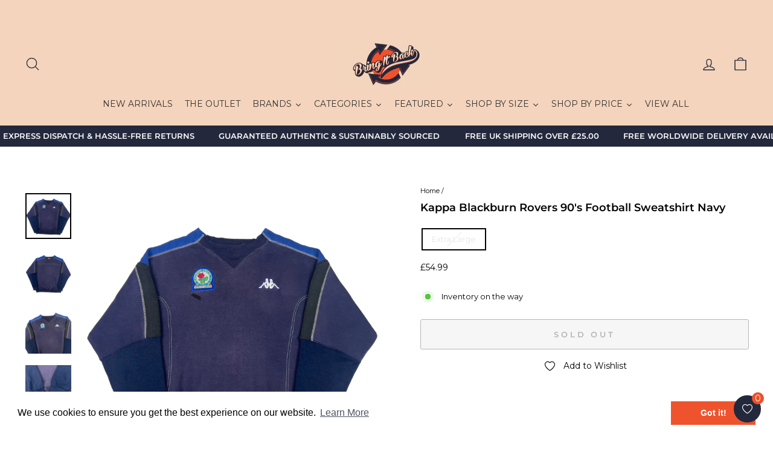

--- FILE ---
content_type: text/html; charset=utf-8
request_url: https://bringitback.co.uk/products/kappa-blackburn-rovers-football-club-sweatshirt-navy-clt7559jx00zhrnj190n522ll
body_size: 71086
content:
<!-- TrustBox script -->
<script type="text/javascript" src="//widget.trustpilot.com/bootstrap/v5/tp.widget.bootstrap.min.js" async></script>
<!-- End TrustBox script -->

<!doctype html>
<html class="no-js" lang="en" dir="ltr">
<head>

  <!-- Google tag (gtag.js) -->
<script async src="https://www.googletagmanager.com/gtag/js?id=G-E5MJNB69PW"></script>
<script>
  window.dataLayer = window.dataLayer || [];
  function gtag(){dataLayer.push(arguments);}
  gtag('js', new Date());

  gtag('config', 'G-E5MJNB69PW');
</script>
<!-- Google tag (gtag.js) -->
<script async src="https://www.googletagmanager.com/gtag/js?id=AW-11300608164"></script>
<script>
  window.dataLayer = window.dataLayer || [];
  function gtag(){dataLayer.push(arguments);}
  gtag('js', new Date());

  gtag('config', 'AW-11300608164');
</script>
  
  <meta charset="utf-8">
  <meta http-equiv="X-UA-Compatible" content="IE=edge,chrome=1">
  <meta name="viewport" content="width=device-width,initial-scale=1">
  <meta name="theme-color" content="#23283c">
  <link rel="canonical" href="https://bringitback.co.uk/products/kappa-blackburn-rovers-football-club-sweatshirt-navy-clt7559jx00zhrnj190n522ll">
  <link rel="preconnect" href="https://cdn.shopify.com" crossorigin>
  <link rel="preconnect" href="https://fonts.shopifycdn.com" crossorigin>
  <link rel="dns-prefetch" href="https://productreviews.shopifycdn.com">
  <link rel="dns-prefetch" href="https://ajax.googleapis.com">
  <link rel="dns-prefetch" href="https://maps.googleapis.com">
  <link rel="dns-prefetch" href="https://maps.gstatic.com"><link rel="shortcut icon" href="//bringitback.co.uk/cdn/shop/files/IMG_4426_copy_9d632d00-d09d-4fe9-989e-05872185b0a2_32x32.png?v=1686653541" type="image/png" /><title>Kappa Blackburn Rovers 90&#39;s Football Sweatshirt Navy
&ndash; Bring It Back
</title>
<meta name="description" content="Elevate Your style with this Kappa Blackburn Rovers Football Club Sweatshirt Navy from Bring it Back. Discover a Range of Premium Vintage Clothing and Streetwear that blend quality and affordability. Redefine your fashion with our unique, 1-of-1 pieces available now. Shop Sustainably, Shop Bring it Back."><meta property="og:site_name" content="Bring It Back">
  <meta property="og:url" content="https://bringitback.co.uk/products/kappa-blackburn-rovers-football-club-sweatshirt-navy-clt7559jx00zhrnj190n522ll">
  <meta property="og:title" content="Kappa Blackburn Rovers 90&#39;s Football Sweatshirt Navy">
  <meta property="og:type" content="product">
  <meta property="og:description" content="Elevate Your style with this Kappa Blackburn Rovers Football Club Sweatshirt Navy from Bring it Back. Discover a Range of Premium Vintage Clothing and Streetwear that blend quality and affordability. Redefine your fashion with our unique, 1-of-1 pieces available now. Shop Sustainably, Shop Bring it Back."><meta property="og:image" content="http://bringitback.co.uk/cdn/shop/products/f6c4489f-f07d-4f9d-a7fa-da91cd056f71.jpg?v=1709228382">
    <meta property="og:image:secure_url" content="https://bringitback.co.uk/cdn/shop/products/f6c4489f-f07d-4f9d-a7fa-da91cd056f71.jpg?v=1709228382">
    <meta property="og:image:width" content="3024">
    <meta property="og:image:height" content="3024"><meta name="twitter:site" content="@">
  <meta name="twitter:card" content="summary_large_image">
  <meta name="twitter:title" content="Kappa Blackburn Rovers 90's Football Sweatshirt Navy">
  <meta name="twitter:description" content="Elevate Your style with this Kappa Blackburn Rovers Football Club Sweatshirt Navy from Bring it Back. Discover a Range of Premium Vintage Clothing and Streetwear that blend quality and affordability. Redefine your fashion with our unique, 1-of-1 pieces available now. Shop Sustainably, Shop Bring it Back.">
<style data-shopify>@font-face {
  font-family: Montserrat;
  font-weight: 600;
  font-style: normal;
  font-display: swap;
  src: url("//bringitback.co.uk/cdn/fonts/montserrat/montserrat_n6.1326b3e84230700ef15b3a29fb520639977513e0.woff2") format("woff2"),
       url("//bringitback.co.uk/cdn/fonts/montserrat/montserrat_n6.652f051080eb14192330daceed8cd53dfdc5ead9.woff") format("woff");
}

  @font-face {
  font-family: Montserrat;
  font-weight: 400;
  font-style: normal;
  font-display: swap;
  src: url("//bringitback.co.uk/cdn/fonts/montserrat/montserrat_n4.81949fa0ac9fd2021e16436151e8eaa539321637.woff2") format("woff2"),
       url("//bringitback.co.uk/cdn/fonts/montserrat/montserrat_n4.a6c632ca7b62da89c3594789ba828388aac693fe.woff") format("woff");
}


  @font-face {
  font-family: Montserrat;
  font-weight: 600;
  font-style: normal;
  font-display: swap;
  src: url("//bringitback.co.uk/cdn/fonts/montserrat/montserrat_n6.1326b3e84230700ef15b3a29fb520639977513e0.woff2") format("woff2"),
       url("//bringitback.co.uk/cdn/fonts/montserrat/montserrat_n6.652f051080eb14192330daceed8cd53dfdc5ead9.woff") format("woff");
}

  @font-face {
  font-family: Montserrat;
  font-weight: 400;
  font-style: italic;
  font-display: swap;
  src: url("//bringitback.co.uk/cdn/fonts/montserrat/montserrat_i4.5a4ea298b4789e064f62a29aafc18d41f09ae59b.woff2") format("woff2"),
       url("//bringitback.co.uk/cdn/fonts/montserrat/montserrat_i4.072b5869c5e0ed5b9d2021e4c2af132e16681ad2.woff") format("woff");
}

  @font-face {
  font-family: Montserrat;
  font-weight: 600;
  font-style: italic;
  font-display: swap;
  src: url("//bringitback.co.uk/cdn/fonts/montserrat/montserrat_i6.e90155dd2f004112a61c0322d66d1f59dadfa84b.woff2") format("woff2"),
       url("//bringitback.co.uk/cdn/fonts/montserrat/montserrat_i6.41470518d8e9d7f1bcdd29a447c2397e5393943f.woff") format("woff");
}

</style><link href="//bringitback.co.uk/cdn/shop/t/33/assets/theme.css?v=11080251323180600711748728385" rel="stylesheet" type="text/css" media="all" />
<style data-shopify>:root {
    --typeHeaderPrimary: Montserrat;
    --typeHeaderFallback: sans-serif;
    --typeHeaderSize: 22px;
    --typeHeaderWeight: 600;
    --typeHeaderLineHeight: 1;
    --typeHeaderSpacing: 0.0em;

    --typeBasePrimary:Montserrat;
    --typeBaseFallback:sans-serif;
    --typeBaseSize: 13px;
    --typeBaseWeight: 400;
    --typeBaseSpacing: 0.0em;
    --typeBaseLineHeight: 1.5;
    --typeBaselineHeightMinus01: 1.4;

    --typeCollectionTitle: 16px;

    --iconWeight: 3px;
    --iconLinecaps: round;

    
        --buttonRadius: 3px;
    

    --colorGridOverlayOpacity: 0.1;
    }

    .placeholder-content {
    background-image: linear-gradient(100deg, rgba(0,0,0,0) 40%, rgba(0, 0, 0, 0.0) 63%, rgba(0,0,0,0) 79%);
    }</style><script>
    document.documentElement.className = document.documentElement.className.replace('no-js', 'js');

    window.theme = window.theme || {};
    theme.routes = {
      home: "/",
      cart: "/cart.js",
      cartPage: "/cart",
      cartAdd: "/cart/add.js",
      cartChange: "/cart/change.js",
      search: "/search",
      predictiveSearch: "/search/suggest"
    };
    theme.strings = {
      soldOut: "Sold Out",
      unavailable: "Unavailable",
      inStockLabel: "In stock, ready to ship",
      oneStockLabel: "Low Stock: [count] Left",
      otherStockLabel: "Low Stock: [count] Left",
      willNotShipUntil: "Ready to ship [date]",
      willBeInStockAfter: "Back in stock [date]",
      waitingForStock: "Inventory on the way",
      savePrice: "Save [saved_amount]",
      cartEmpty: "Your cart is currently empty.",
      cartTermsConfirmation: "You must agree with the terms and conditions of sales to check out",
      searchCollections: "Collections",
      searchPages: "Pages",
      searchArticles: "Articles",
      productFrom: "from ",
      maxQuantity: "You can only have [quantity] of [title] in your cart."
    };
    theme.settings = {
      cartType: "drawer",
      isCustomerTemplate: false,
      moneyFormat: "£{{amount}}",
      saveType: "percent",
      productImageSize: "square",
      productImageCover: false,
      predictiveSearch: true,
      predictiveSearchType: null,
      predictiveSearchVendor: false,
      predictiveSearchPrice: true,
      quickView: false,
      themeName: 'Impulse',
      themeVersion: "7.4.0"
    };
  </script>

 <script>
  const boostSDAssetFileURL = "\/\/bringitback.co.uk\/cdn\/shop\/t\/33\/assets\/boost_sd_assets_file_url.gif?v=5677";
  window.boostSDAssetFileURL = boostSDAssetFileURL;

  if (window.boostSDAppConfig) {
    window.boostSDAppConfig.generalSettings.custom_js_asset_url = "//bringitback.co.uk/cdn/shop/t/33/assets/boost-sd-custom.js?v=160962118398746674481689288568";
    window.boostSDAppConfig.generalSettings.custom_css_asset_url = "//bringitback.co.uk/cdn/shop/t/33/assets/boost-sd-custom.css?v=171126708704762931721747417099";
  }

  
</script>

  <script>window.performance && window.performance.mark && window.performance.mark('shopify.content_for_header.start');</script><meta name="google-site-verification" content="jDIRquvgLSDIW2BxFJJZM4GoCBaAhuAYssIUzovm8Gs">
<meta id="shopify-digital-wallet" name="shopify-digital-wallet" content="/61661708501/digital_wallets/dialog">
<meta name="shopify-checkout-api-token" content="751f68cacfb16e0d812e2f2f389f5e0e">
<meta id="in-context-paypal-metadata" data-shop-id="61661708501" data-venmo-supported="false" data-environment="production" data-locale="en_US" data-paypal-v4="true" data-currency="GBP">
<link rel="alternate" type="application/json+oembed" href="https://bringitback.co.uk/products/kappa-blackburn-rovers-football-club-sweatshirt-navy-clt7559jx00zhrnj190n522ll.oembed">
<script async="async" src="/checkouts/internal/preloads.js?locale=en-GB"></script>
<link rel="preconnect" href="https://shop.app" crossorigin="anonymous">
<script async="async" src="https://shop.app/checkouts/internal/preloads.js?locale=en-GB&shop_id=61661708501" crossorigin="anonymous"></script>
<script id="apple-pay-shop-capabilities" type="application/json">{"shopId":61661708501,"countryCode":"GB","currencyCode":"GBP","merchantCapabilities":["supports3DS"],"merchantId":"gid:\/\/shopify\/Shop\/61661708501","merchantName":"Bring It Back","requiredBillingContactFields":["postalAddress","email","phone"],"requiredShippingContactFields":["postalAddress","email","phone"],"shippingType":"shipping","supportedNetworks":["visa","maestro","masterCard","amex","discover","elo"],"total":{"type":"pending","label":"Bring It Back","amount":"1.00"},"shopifyPaymentsEnabled":true,"supportsSubscriptions":true}</script>
<script id="shopify-features" type="application/json">{"accessToken":"751f68cacfb16e0d812e2f2f389f5e0e","betas":["rich-media-storefront-analytics"],"domain":"bringitback.co.uk","predictiveSearch":true,"shopId":61661708501,"locale":"en"}</script>
<script>var Shopify = Shopify || {};
Shopify.shop = "ed-perkin-dubai-portal.myshopify.com";
Shopify.locale = "en";
Shopify.currency = {"active":"GBP","rate":"1.0"};
Shopify.country = "GB";
Shopify.theme = {"name":"Bring It Back (7.4.0)","id":136831762645,"schema_name":"Impulse","schema_version":"7.4.0","theme_store_id":857,"role":"main"};
Shopify.theme.handle = "null";
Shopify.theme.style = {"id":null,"handle":null};
Shopify.cdnHost = "bringitback.co.uk/cdn";
Shopify.routes = Shopify.routes || {};
Shopify.routes.root = "/";</script>
<script type="module">!function(o){(o.Shopify=o.Shopify||{}).modules=!0}(window);</script>
<script>!function(o){function n(){var o=[];function n(){o.push(Array.prototype.slice.apply(arguments))}return n.q=o,n}var t=o.Shopify=o.Shopify||{};t.loadFeatures=n(),t.autoloadFeatures=n()}(window);</script>
<script>
  window.ShopifyPay = window.ShopifyPay || {};
  window.ShopifyPay.apiHost = "shop.app\/pay";
  window.ShopifyPay.redirectState = null;
</script>
<script id="shop-js-analytics" type="application/json">{"pageType":"product"}</script>
<script defer="defer" async type="module" src="//bringitback.co.uk/cdn/shopifycloud/shop-js/modules/v2/client.init-shop-cart-sync_BN7fPSNr.en.esm.js"></script>
<script defer="defer" async type="module" src="//bringitback.co.uk/cdn/shopifycloud/shop-js/modules/v2/chunk.common_Cbph3Kss.esm.js"></script>
<script defer="defer" async type="module" src="//bringitback.co.uk/cdn/shopifycloud/shop-js/modules/v2/chunk.modal_DKumMAJ1.esm.js"></script>
<script type="module">
  await import("//bringitback.co.uk/cdn/shopifycloud/shop-js/modules/v2/client.init-shop-cart-sync_BN7fPSNr.en.esm.js");
await import("//bringitback.co.uk/cdn/shopifycloud/shop-js/modules/v2/chunk.common_Cbph3Kss.esm.js");
await import("//bringitback.co.uk/cdn/shopifycloud/shop-js/modules/v2/chunk.modal_DKumMAJ1.esm.js");

  window.Shopify.SignInWithShop?.initShopCartSync?.({"fedCMEnabled":true,"windoidEnabled":true});

</script>
<script>
  window.Shopify = window.Shopify || {};
  if (!window.Shopify.featureAssets) window.Shopify.featureAssets = {};
  window.Shopify.featureAssets['shop-js'] = {"shop-cart-sync":["modules/v2/client.shop-cart-sync_CJVUk8Jm.en.esm.js","modules/v2/chunk.common_Cbph3Kss.esm.js","modules/v2/chunk.modal_DKumMAJ1.esm.js"],"init-fed-cm":["modules/v2/client.init-fed-cm_7Fvt41F4.en.esm.js","modules/v2/chunk.common_Cbph3Kss.esm.js","modules/v2/chunk.modal_DKumMAJ1.esm.js"],"init-shop-email-lookup-coordinator":["modules/v2/client.init-shop-email-lookup-coordinator_Cc088_bR.en.esm.js","modules/v2/chunk.common_Cbph3Kss.esm.js","modules/v2/chunk.modal_DKumMAJ1.esm.js"],"init-windoid":["modules/v2/client.init-windoid_hPopwJRj.en.esm.js","modules/v2/chunk.common_Cbph3Kss.esm.js","modules/v2/chunk.modal_DKumMAJ1.esm.js"],"shop-button":["modules/v2/client.shop-button_B0jaPSNF.en.esm.js","modules/v2/chunk.common_Cbph3Kss.esm.js","modules/v2/chunk.modal_DKumMAJ1.esm.js"],"shop-cash-offers":["modules/v2/client.shop-cash-offers_DPIskqss.en.esm.js","modules/v2/chunk.common_Cbph3Kss.esm.js","modules/v2/chunk.modal_DKumMAJ1.esm.js"],"shop-toast-manager":["modules/v2/client.shop-toast-manager_CK7RT69O.en.esm.js","modules/v2/chunk.common_Cbph3Kss.esm.js","modules/v2/chunk.modal_DKumMAJ1.esm.js"],"init-shop-cart-sync":["modules/v2/client.init-shop-cart-sync_BN7fPSNr.en.esm.js","modules/v2/chunk.common_Cbph3Kss.esm.js","modules/v2/chunk.modal_DKumMAJ1.esm.js"],"init-customer-accounts-sign-up":["modules/v2/client.init-customer-accounts-sign-up_CfPf4CXf.en.esm.js","modules/v2/client.shop-login-button_DeIztwXF.en.esm.js","modules/v2/chunk.common_Cbph3Kss.esm.js","modules/v2/chunk.modal_DKumMAJ1.esm.js"],"pay-button":["modules/v2/client.pay-button_CgIwFSYN.en.esm.js","modules/v2/chunk.common_Cbph3Kss.esm.js","modules/v2/chunk.modal_DKumMAJ1.esm.js"],"init-customer-accounts":["modules/v2/client.init-customer-accounts_DQ3x16JI.en.esm.js","modules/v2/client.shop-login-button_DeIztwXF.en.esm.js","modules/v2/chunk.common_Cbph3Kss.esm.js","modules/v2/chunk.modal_DKumMAJ1.esm.js"],"avatar":["modules/v2/client.avatar_BTnouDA3.en.esm.js"],"init-shop-for-new-customer-accounts":["modules/v2/client.init-shop-for-new-customer-accounts_CsZy_esa.en.esm.js","modules/v2/client.shop-login-button_DeIztwXF.en.esm.js","modules/v2/chunk.common_Cbph3Kss.esm.js","modules/v2/chunk.modal_DKumMAJ1.esm.js"],"shop-follow-button":["modules/v2/client.shop-follow-button_BRMJjgGd.en.esm.js","modules/v2/chunk.common_Cbph3Kss.esm.js","modules/v2/chunk.modal_DKumMAJ1.esm.js"],"checkout-modal":["modules/v2/client.checkout-modal_B9Drz_yf.en.esm.js","modules/v2/chunk.common_Cbph3Kss.esm.js","modules/v2/chunk.modal_DKumMAJ1.esm.js"],"shop-login-button":["modules/v2/client.shop-login-button_DeIztwXF.en.esm.js","modules/v2/chunk.common_Cbph3Kss.esm.js","modules/v2/chunk.modal_DKumMAJ1.esm.js"],"lead-capture":["modules/v2/client.lead-capture_DXYzFM3R.en.esm.js","modules/v2/chunk.common_Cbph3Kss.esm.js","modules/v2/chunk.modal_DKumMAJ1.esm.js"],"shop-login":["modules/v2/client.shop-login_CA5pJqmO.en.esm.js","modules/v2/chunk.common_Cbph3Kss.esm.js","modules/v2/chunk.modal_DKumMAJ1.esm.js"],"payment-terms":["modules/v2/client.payment-terms_BxzfvcZJ.en.esm.js","modules/v2/chunk.common_Cbph3Kss.esm.js","modules/v2/chunk.modal_DKumMAJ1.esm.js"]};
</script>
<script>(function() {
  var isLoaded = false;
  function asyncLoad() {
    if (isLoaded) return;
    isLoaded = true;
    var urls = ["https:\/\/ecommplugins-scripts.trustpilot.com\/v2.1\/js\/header.min.js?settings=eyJrZXkiOiJvc2NWWjlPVE9NSjFWbEhlIiwicyI6Im5vbmUifQ==\u0026v=2.5\u0026shop=ed-perkin-dubai-portal.myshopify.com","https:\/\/ecommplugins-trustboxsettings.trustpilot.com\/ed-perkin-dubai-portal.myshopify.com.js?settings=1690992038485\u0026shop=ed-perkin-dubai-portal.myshopify.com","https:\/\/cdn.instantbrandpage.lowfruitsolutions.com\/3df11f8f999bad9e17508200f51a8382\/featured-slider-35eb460fa8c7439c19ede1901ffc41f3.js?shop=ed-perkin-dubai-portal.myshopify.com","https:\/\/cdn.instantbrandpage.lowfruitsolutions.com\/3df11f8f999bad9e17508200f51a8382\/brand-page-7bbe7c8eca4dff40a67179230b242025.js?shop=ed-perkin-dubai-portal.myshopify.com","https:\/\/cdn.shopify.com\/s\/files\/1\/0616\/6170\/8501\/t\/33\/assets\/booster_eu_cookie_61661708501.js?v=1699275635\u0026shop=ed-perkin-dubai-portal.myshopify.com","https:\/\/s3.eu-west-1.amazonaws.com\/production-klarna-il-shopify-osm\/4534f91da66b99ad101f4fe877300c64c490e12b\/ed-perkin-dubai-portal.myshopify.com-1732096555670.js?shop=ed-perkin-dubai-portal.myshopify.com","https:\/\/wishlist.kaktusapp.com\/storage\/js\/kaktus_wishlist-ed-perkin-dubai-portal.myshopify.com.js?ver=225\u0026shop=ed-perkin-dubai-portal.myshopify.com"];
    for (var i = 0; i < urls.length; i++) {
      var s = document.createElement('script');
      s.type = 'text/javascript';
      s.async = true;
      s.src = urls[i];
      var x = document.getElementsByTagName('script')[0];
      x.parentNode.insertBefore(s, x);
    }
  };
  if(window.attachEvent) {
    window.attachEvent('onload', asyncLoad);
  } else {
    window.addEventListener('load', asyncLoad, false);
  }
})();</script>
<script id="__st">var __st={"a":61661708501,"offset":0,"reqid":"4ea65827-4a0e-4eaf-b792-bc08263daf5b-1770017553","pageurl":"bringitback.co.uk\/products\/kappa-blackburn-rovers-football-club-sweatshirt-navy-clt7559jx00zhrnj190n522ll","u":"15307e7a7470","p":"product","rtyp":"product","rid":8296734523605};</script>
<script>window.ShopifyPaypalV4VisibilityTracking = true;</script>
<script id="captcha-bootstrap">!function(){'use strict';const t='contact',e='account',n='new_comment',o=[[t,t],['blogs',n],['comments',n],[t,'customer']],c=[[e,'customer_login'],[e,'guest_login'],[e,'recover_customer_password'],[e,'create_customer']],r=t=>t.map((([t,e])=>`form[action*='/${t}']:not([data-nocaptcha='true']) input[name='form_type'][value='${e}']`)).join(','),a=t=>()=>t?[...document.querySelectorAll(t)].map((t=>t.form)):[];function s(){const t=[...o],e=r(t);return a(e)}const i='password',u='form_key',d=['recaptcha-v3-token','g-recaptcha-response','h-captcha-response',i],f=()=>{try{return window.sessionStorage}catch{return}},m='__shopify_v',_=t=>t.elements[u];function p(t,e,n=!1){try{const o=window.sessionStorage,c=JSON.parse(o.getItem(e)),{data:r}=function(t){const{data:e,action:n}=t;return t[m]||n?{data:e,action:n}:{data:t,action:n}}(c);for(const[e,n]of Object.entries(r))t.elements[e]&&(t.elements[e].value=n);n&&o.removeItem(e)}catch(o){console.error('form repopulation failed',{error:o})}}const l='form_type',E='cptcha';function T(t){t.dataset[E]=!0}const w=window,h=w.document,L='Shopify',v='ce_forms',y='captcha';let A=!1;((t,e)=>{const n=(g='f06e6c50-85a8-45c8-87d0-21a2b65856fe',I='https://cdn.shopify.com/shopifycloud/storefront-forms-hcaptcha/ce_storefront_forms_captcha_hcaptcha.v1.5.2.iife.js',D={infoText:'Protected by hCaptcha',privacyText:'Privacy',termsText:'Terms'},(t,e,n)=>{const o=w[L][v],c=o.bindForm;if(c)return c(t,g,e,D).then(n);var r;o.q.push([[t,g,e,D],n]),r=I,A||(h.body.append(Object.assign(h.createElement('script'),{id:'captcha-provider',async:!0,src:r})),A=!0)});var g,I,D;w[L]=w[L]||{},w[L][v]=w[L][v]||{},w[L][v].q=[],w[L][y]=w[L][y]||{},w[L][y].protect=function(t,e){n(t,void 0,e),T(t)},Object.freeze(w[L][y]),function(t,e,n,w,h,L){const[v,y,A,g]=function(t,e,n){const i=e?o:[],u=t?c:[],d=[...i,...u],f=r(d),m=r(i),_=r(d.filter((([t,e])=>n.includes(e))));return[a(f),a(m),a(_),s()]}(w,h,L),I=t=>{const e=t.target;return e instanceof HTMLFormElement?e:e&&e.form},D=t=>v().includes(t);t.addEventListener('submit',(t=>{const e=I(t);if(!e)return;const n=D(e)&&!e.dataset.hcaptchaBound&&!e.dataset.recaptchaBound,o=_(e),c=g().includes(e)&&(!o||!o.value);(n||c)&&t.preventDefault(),c&&!n&&(function(t){try{if(!f())return;!function(t){const e=f();if(!e)return;const n=_(t);if(!n)return;const o=n.value;o&&e.removeItem(o)}(t);const e=Array.from(Array(32),(()=>Math.random().toString(36)[2])).join('');!function(t,e){_(t)||t.append(Object.assign(document.createElement('input'),{type:'hidden',name:u})),t.elements[u].value=e}(t,e),function(t,e){const n=f();if(!n)return;const o=[...t.querySelectorAll(`input[type='${i}']`)].map((({name:t})=>t)),c=[...d,...o],r={};for(const[a,s]of new FormData(t).entries())c.includes(a)||(r[a]=s);n.setItem(e,JSON.stringify({[m]:1,action:t.action,data:r}))}(t,e)}catch(e){console.error('failed to persist form',e)}}(e),e.submit())}));const S=(t,e)=>{t&&!t.dataset[E]&&(n(t,e.some((e=>e===t))),T(t))};for(const o of['focusin','change'])t.addEventListener(o,(t=>{const e=I(t);D(e)&&S(e,y())}));const B=e.get('form_key'),M=e.get(l),P=B&&M;t.addEventListener('DOMContentLoaded',(()=>{const t=y();if(P)for(const e of t)e.elements[l].value===M&&p(e,B);[...new Set([...A(),...v().filter((t=>'true'===t.dataset.shopifyCaptcha))])].forEach((e=>S(e,t)))}))}(h,new URLSearchParams(w.location.search),n,t,e,['guest_login'])})(!0,!0)}();</script>
<script integrity="sha256-4kQ18oKyAcykRKYeNunJcIwy7WH5gtpwJnB7kiuLZ1E=" data-source-attribution="shopify.loadfeatures" defer="defer" src="//bringitback.co.uk/cdn/shopifycloud/storefront/assets/storefront/load_feature-a0a9edcb.js" crossorigin="anonymous"></script>
<script crossorigin="anonymous" defer="defer" src="//bringitback.co.uk/cdn/shopifycloud/storefront/assets/shopify_pay/storefront-65b4c6d7.js?v=20250812"></script>
<script data-source-attribution="shopify.dynamic_checkout.dynamic.init">var Shopify=Shopify||{};Shopify.PaymentButton=Shopify.PaymentButton||{isStorefrontPortableWallets:!0,init:function(){window.Shopify.PaymentButton.init=function(){};var t=document.createElement("script");t.src="https://bringitback.co.uk/cdn/shopifycloud/portable-wallets/latest/portable-wallets.en.js",t.type="module",document.head.appendChild(t)}};
</script>
<script data-source-attribution="shopify.dynamic_checkout.buyer_consent">
  function portableWalletsHideBuyerConsent(e){var t=document.getElementById("shopify-buyer-consent"),n=document.getElementById("shopify-subscription-policy-button");t&&n&&(t.classList.add("hidden"),t.setAttribute("aria-hidden","true"),n.removeEventListener("click",e))}function portableWalletsShowBuyerConsent(e){var t=document.getElementById("shopify-buyer-consent"),n=document.getElementById("shopify-subscription-policy-button");t&&n&&(t.classList.remove("hidden"),t.removeAttribute("aria-hidden"),n.addEventListener("click",e))}window.Shopify?.PaymentButton&&(window.Shopify.PaymentButton.hideBuyerConsent=portableWalletsHideBuyerConsent,window.Shopify.PaymentButton.showBuyerConsent=portableWalletsShowBuyerConsent);
</script>
<script>
  function portableWalletsCleanup(e){e&&e.src&&console.error("Failed to load portable wallets script "+e.src);var t=document.querySelectorAll("shopify-accelerated-checkout .shopify-payment-button__skeleton, shopify-accelerated-checkout-cart .wallet-cart-button__skeleton"),e=document.getElementById("shopify-buyer-consent");for(let e=0;e<t.length;e++)t[e].remove();e&&e.remove()}function portableWalletsNotLoadedAsModule(e){e instanceof ErrorEvent&&"string"==typeof e.message&&e.message.includes("import.meta")&&"string"==typeof e.filename&&e.filename.includes("portable-wallets")&&(window.removeEventListener("error",portableWalletsNotLoadedAsModule),window.Shopify.PaymentButton.failedToLoad=e,"loading"===document.readyState?document.addEventListener("DOMContentLoaded",window.Shopify.PaymentButton.init):window.Shopify.PaymentButton.init())}window.addEventListener("error",portableWalletsNotLoadedAsModule);
</script>

<script type="module" src="https://bringitback.co.uk/cdn/shopifycloud/portable-wallets/latest/portable-wallets.en.js" onError="portableWalletsCleanup(this)" crossorigin="anonymous"></script>
<script nomodule>
  document.addEventListener("DOMContentLoaded", portableWalletsCleanup);
</script>

<link id="shopify-accelerated-checkout-styles" rel="stylesheet" media="screen" href="https://bringitback.co.uk/cdn/shopifycloud/portable-wallets/latest/accelerated-checkout-backwards-compat.css" crossorigin="anonymous">
<style id="shopify-accelerated-checkout-cart">
        #shopify-buyer-consent {
  margin-top: 1em;
  display: inline-block;
  width: 100%;
}

#shopify-buyer-consent.hidden {
  display: none;
}

#shopify-subscription-policy-button {
  background: none;
  border: none;
  padding: 0;
  text-decoration: underline;
  font-size: inherit;
  cursor: pointer;
}

#shopify-subscription-policy-button::before {
  box-shadow: none;
}

      </style>

<script>window.performance && window.performance.mark && window.performance.mark('shopify.content_for_header.end');</script>

  <script src="//bringitback.co.uk/cdn/shop/t/33/assets/vendor-scripts-v11.js" defer="defer"></script><link rel="stylesheet" href="//bringitback.co.uk/cdn/shop/t/33/assets/country-flags.css"><script src="//bringitback.co.uk/cdn/shop/t/33/assets/theme.js?v=66447858802808184731689288546" defer="defer"></script>

  





  <!-- BEGIN app block: shopify://apps/powerful-form-builder/blocks/app-embed/e4bcb1eb-35b2-42e6-bc37-bfe0e1542c9d --><script type="text/javascript" hs-ignore data-cookieconsent="ignore">
  var Globo = Globo || {};
  var globoFormbuilderRecaptchaInit = function(){};
  var globoFormbuilderHcaptchaInit = function(){};
  window.Globo.FormBuilder = window.Globo.FormBuilder || {};
  window.Globo.FormBuilder.shop = {"configuration":{"money_format":"£{{amount}}"},"pricing":{"features":{"bulkOrderForm":false,"cartForm":false,"fileUpload":2,"removeCopyright":false}},"settings":{"copyright":"Powered by <a href=\"https://globosoftware.net\" target=\"_blank\">Globo</a> <a href=\"https://apps.shopify.com/form-builder-contact-form\" target=\"_blank\">Form Builder</a>","hideWaterMark":false,"reCaptcha":{"recaptchaType":"v2","siteKey":false,"languageCode":"en"},"scrollTop":false,"additionalColumns":[]},"encryption_form_id":1,"url":"https://app.powerfulform.com/"};

  if(window.Globo.FormBuilder.shop.settings.customCssEnabled && window.Globo.FormBuilder.shop.settings.customCssCode){
    const customStyle = document.createElement('style');
    customStyle.type = 'text/css';
    customStyle.innerHTML = window.Globo.FormBuilder.shop.settings.customCssCode;
    document.head.appendChild(customStyle);
  }

  window.Globo.FormBuilder.forms = [];
    
      
      
      
      window.Globo.FormBuilder.forms[17047] = {"17047":{"elements":[{"id":"group-1","type":"group","label":"Page 1","description":"","elements":[{"id":"textarea-1","type":"textarea","label":"Item Name \u0026 Description of Condition","placeholder":"","description":"","limitCharacters":false,"characters":100,"hideLabel":false,"keepPositionLabel":false,"columnWidth":100},{"id":"text-1","type":"text","label":"Size","placeholder":"","description":"","limitCharacters":false,"characters":100,"hideLabel":false,"keepPositionLabel":false,"columnWidth":50,"conditionalField":false},{"id":"text-2","type":"text","label":"Asking Price","placeholder":"","description":"","limitCharacters":false,"characters":100,"hideLabel":false,"keepPositionLabel":false,"columnWidth":50,"conditionalField":false},{"id":"file-1","type":"file","label":"Images","button-text":"Choose file","placeholder":"","allowed-multiple":true,"allowed-extensions":["jpg","jpeg","png","heic","pdf"],"description":"","uploadPending":"File is uploading. Please wait a second...","uploadSuccess":"File uploaded successfully","hideLabel":false,"keepPositionLabel":false,"columnWidth":100,"conditionalField":false},{"id":"checkbox-1","type":"checkbox","label":"Preferred Payment Method","options":"Store Credit\nCash","defaultOptions":"Store Credit","hideLabel":false,"keepPositionLabel":false,"inlineOption":100,"columnWidth":100,"conditionalField":false},{"id":"email-1","type":"email","label":"Email","placeholder":"","description":"","limitCharacters":false,"characters":100,"hideLabel":false,"keepPositionLabel":false,"columnWidth":50,"displayType":"show","displayDisjunctive":false,"conditionalField":false}]}],"errorMessage":{"required":"Please fill in field","invalid":"Invalid","invalidEmail":"Invalid email","invalidURL":"Invalid URL","fileSizeLimit":"File size limit exceeded","fileNotAllowed":"File extension not allowed","requiredCaptcha":"Please, enter the captcha"},"appearance":{"layout":"default","width":600,"style":"flat","mainColor":"rgba(239,83,45,1)","floatingIcon":"\u003csvg aria-hidden=\"true\" focusable=\"false\" data-prefix=\"far\" data-icon=\"envelope\" class=\"svg-inline--fa fa-envelope fa-w-16\" role=\"img\" xmlns=\"http:\/\/www.w3.org\/2000\/svg\" viewBox=\"0 0 512 512\"\u003e\u003cpath fill=\"currentColor\" d=\"M464 64H48C21.49 64 0 85.49 0 112v288c0 26.51 21.49 48 48 48h416c26.51 0 48-21.49 48-48V112c0-26.51-21.49-48-48-48zm0 48v40.805c-22.422 18.259-58.168 46.651-134.587 106.49-16.841 13.247-50.201 45.072-73.413 44.701-23.208.375-56.579-31.459-73.413-44.701C106.18 199.465 70.425 171.067 48 152.805V112h416zM48 400V214.398c22.914 18.251 55.409 43.862 104.938 82.646 21.857 17.205 60.134 55.186 103.062 54.955 42.717.231 80.509-37.199 103.053-54.947 49.528-38.783 82.032-64.401 104.947-82.653V400H48z\"\u003e\u003c\/path\u003e\u003c\/svg\u003e","floatingText":null,"displayOnAllPage":false,"formType":"normalForm","background":"color","backgroundColor":"#fff","descriptionColor":"#6c757d","headingColor":"rgba(35,40,60,1)","labelColor":"rgba(35,40,60,1)","optionColor":"rgba(35,40,60,1)","paragraphBackground":"#fff","paragraphColor":"rgba(35,40,60,1)"},"afterSubmit":{"action":"clearForm","message":"\u003ch4\u003eThank you for getting in touch!\u0026nbsp;\u003c\/h4\u003e\u003cp\u003e\u003cbr\u003e\u003c\/p\u003e\u003cp\u003eWe appreciate you contacting us. One of our colleagues will get back in touch with you soon!\u003c\/p\u003e\u003cp\u003e\u003cbr\u003e\u003c\/p\u003e\u003cp\u003eHave a great day!\u003c\/p\u003e","redirectUrl":null},"footer":{"description":null,"previousText":"Previous","nextText":"Next","submitText":"Submit"},"header":{"active":true,"title":"","description":"\u003cp\u003e\u003cspan style=\"color: rgb(0, 0, 0);\"\u003eSustainability is a huge part of who we are at Bring It Back. We believe in circular fashion, not fast. That’s why we’ve launched our “Sell To Us” programme. To extend your unwanted clothes lifespan and put them back into circulation, in the wardrobe of someone who will appreciate them!\u0026nbsp;\u003c\/span\u003e\u003c\/p\u003e\u003cp\u003e\u003cbr\u003e\u003c\/p\u003e\u003cp\u003e\u003cspan style=\"color: rgb(0, 0, 0);\"\u003eSelling to Bring It Back is easy! Simply fill out the form below with your item name\/description, condition (please mention any major flaws!), size and your asking price. If you have multiple items to sell, there is no need to fill out the form multiple times, simply combine in one form.\u003c\/span\u003e\u003c\/p\u003e\u003cp\u003e\u003cbr\u003e\u003c\/p\u003e\u003cp\u003e\u003cspan style=\"color: rgb(0, 0, 0);\"\u003eYou will then add some photos and have the option of choosing between payment or store credit, we will issue larger values for store credit.\u0026nbsp;Please know we are a vintage \u0026amp; streetwear retailer. The type of product on our website is the product we will buy!\u003c\/span\u003e\u003c\/p\u003e\u003cp\u003e\u003cbr\u003e\u003c\/p\u003e\u003cp\u003e\u003cspan style=\"color: rgb(0, 0, 0);\"\u003eOnce confirmed, simply ship your items to our warehouse. We will verify the condition and authenticity of your items within 1-2 working days and send payment via bank transfer or paypal, whatever you prefer. It's as simple as that!\u0026nbsp;\u0026nbsp;\u003c\/span\u003e\u003c\/p\u003e\u003cp\u003e\u003cbr\u003e\u003c\/p\u003e\u003cp\u003e\u003cspan style=\"color: rgb(0, 0, 0);\"\u003ePlease note, we are a UK registered limited company and incur costs that app sellers\/individuals don’t, such as VAT, warehouse, salaries etc. We source the high majority of our stock through large wholesale orders. We are not able to pay what you may receive if spending the time selling independently. “Sell To Us”\u0026nbsp;is designed for individuals who want their items sold hassle free, quickly and put back into circulation.\u0026nbsp;\u003c\/span\u003e\u003c\/p\u003e\u003cp\u003e\u003cbr\u003e\u003c\/p\u003e\u003cp\u003e\u003cspan style=\"color: rgb(0, 0, 0);\"\u003eDue to high numbers of enquiries we may not be able to get back to everyone. If we are able to purchase your items, we will respond!\u003c\/span\u003e\u003c\/p\u003e"},"isStepByStepForm":true,"publish":{"requiredLogin":false,"requiredLoginMessage":"Please \u003ca href='\/account\/login' title='login'\u003elogin\u003c\/a\u003e to continue","publishType":"embedCode","selectTime":"forever","setCookie":"1","setCookieHours":"1","setCookieWeeks":"1"},"reCaptcha":{"enable":false,"note":"Please make sure that you have set Google reCaptcha v2 Site key and Secret key in \u003ca href=\"\/admin\/settings\"\u003eSettings\u003c\/a\u003e"},"html":"\n\u003cdiv class=\"globo-form default-form globo-form-id-17047\" data-locale=\"en\" \u003e\n\n\u003cstyle\u003e\n\n\n\n.globo-form-id-17047 .globo-form-app{\n    max-width: 600px;\n    width: -webkit-fill-available;\n    \n    background-color: #fff;\n    \n    \n}\n\n.globo-form-id-17047 .globo-form-app .globo-heading{\n    color: rgba(35,40,60,1)\n}\n\n\n\n.globo-form-id-17047 .globo-form-app .globo-description,\n.globo-form-id-17047 .globo-form-app .header .globo-description{\n    color: #6c757d\n}\n.globo-form-id-17047 .globo-form-app .globo-label,\n.globo-form-id-17047 .globo-form-app .globo-form-control label.globo-label,\n.globo-form-id-17047 .globo-form-app .globo-form-control label.globo-label span.label-content{\n    color: rgba(35,40,60,1);\n    text-align: left !important;\n}\n.globo-form-id-17047 .globo-form-app .globo-label.globo-position-label{\n    height: 20px !important;\n}\n.globo-form-id-17047 .globo-form-app .globo-form-control .help-text.globo-description,\n.globo-form-id-17047 .globo-form-app .globo-form-control span.globo-description{\n    color: #6c757d\n}\n.globo-form-id-17047 .globo-form-app .globo-form-control .checkbox-wrapper .globo-option,\n.globo-form-id-17047 .globo-form-app .globo-form-control .radio-wrapper .globo-option\n{\n    color: rgba(35,40,60,1)\n}\n.globo-form-id-17047 .globo-form-app .footer,\n.globo-form-id-17047 .globo-form-app .gfb__footer{\n    text-align:;\n}\n.globo-form-id-17047 .globo-form-app .footer button,\n.globo-form-id-17047 .globo-form-app .gfb__footer button{\n    border:1px solid rgba(239,83,45,1);\n    \n}\n.globo-form-id-17047 .globo-form-app .footer button.submit,\n.globo-form-id-17047 .globo-form-app .gfb__footer button.submit\n.globo-form-id-17047 .globo-form-app .footer button.checkout,\n.globo-form-id-17047 .globo-form-app .gfb__footer button.checkout,\n.globo-form-id-17047 .globo-form-app .footer button.action.loading .spinner,\n.globo-form-id-17047 .globo-form-app .gfb__footer button.action.loading .spinner{\n    background-color: rgba(239,83,45,1);\n    color : #ffffff;\n}\n.globo-form-id-17047 .globo-form-app .globo-form-control .star-rating\u003efieldset:not(:checked)\u003elabel:before {\n    content: url('data:image\/svg+xml; utf8, \u003csvg aria-hidden=\"true\" focusable=\"false\" data-prefix=\"far\" data-icon=\"star\" class=\"svg-inline--fa fa-star fa-w-18\" role=\"img\" xmlns=\"http:\/\/www.w3.org\/2000\/svg\" viewBox=\"0 0 576 512\"\u003e\u003cpath fill=\"rgba(239,83,45,1)\" d=\"M528.1 171.5L382 150.2 316.7 17.8c-11.7-23.6-45.6-23.9-57.4 0L194 150.2 47.9 171.5c-26.2 3.8-36.7 36.1-17.7 54.6l105.7 103-25 145.5c-4.5 26.3 23.2 46 46.4 33.7L288 439.6l130.7 68.7c23.2 12.2 50.9-7.4 46.4-33.7l-25-145.5 105.7-103c19-18.5 8.5-50.8-17.7-54.6zM388.6 312.3l23.7 138.4L288 385.4l-124.3 65.3 23.7-138.4-100.6-98 139-20.2 62.2-126 62.2 126 139 20.2-100.6 98z\"\u003e\u003c\/path\u003e\u003c\/svg\u003e');\n}\n.globo-form-id-17047 .globo-form-app .globo-form-control .star-rating\u003efieldset\u003einput:checked ~ label:before {\n    content: url('data:image\/svg+xml; utf8, \u003csvg aria-hidden=\"true\" focusable=\"false\" data-prefix=\"fas\" data-icon=\"star\" class=\"svg-inline--fa fa-star fa-w-18\" role=\"img\" xmlns=\"http:\/\/www.w3.org\/2000\/svg\" viewBox=\"0 0 576 512\"\u003e\u003cpath fill=\"rgba(239,83,45,1)\" d=\"M259.3 17.8L194 150.2 47.9 171.5c-26.2 3.8-36.7 36.1-17.7 54.6l105.7 103-25 145.5c-4.5 26.3 23.2 46 46.4 33.7L288 439.6l130.7 68.7c23.2 12.2 50.9-7.4 46.4-33.7l-25-145.5 105.7-103c19-18.5 8.5-50.8-17.7-54.6L382 150.2 316.7 17.8c-11.7-23.6-45.6-23.9-57.4 0z\"\u003e\u003c\/path\u003e\u003c\/svg\u003e');\n}\n.globo-form-id-17047 .globo-form-app .globo-form-control .star-rating\u003efieldset:not(:checked)\u003elabel:hover:before,\n.globo-form-id-17047 .globo-form-app .globo-form-control .star-rating\u003efieldset:not(:checked)\u003elabel:hover ~ label:before{\n    content : url('data:image\/svg+xml; utf8, \u003csvg aria-hidden=\"true\" focusable=\"false\" data-prefix=\"fas\" data-icon=\"star\" class=\"svg-inline--fa fa-star fa-w-18\" role=\"img\" xmlns=\"http:\/\/www.w3.org\/2000\/svg\" viewBox=\"0 0 576 512\"\u003e\u003cpath fill=\"rgba(239,83,45,1)\" d=\"M259.3 17.8L194 150.2 47.9 171.5c-26.2 3.8-36.7 36.1-17.7 54.6l105.7 103-25 145.5c-4.5 26.3 23.2 46 46.4 33.7L288 439.6l130.7 68.7c23.2 12.2 50.9-7.4 46.4-33.7l-25-145.5 105.7-103c19-18.5 8.5-50.8-17.7-54.6L382 150.2 316.7 17.8c-11.7-23.6-45.6-23.9-57.4 0z\"\u003e\u003c\/path\u003e\u003c\/svg\u003e')\n}\n.globo-form-id-17047 .globo-form-app .globo-form-control .radio-wrapper .radio-input:checked ~ .radio-label:after {\n    background: rgba(239,83,45,1);\n    background: radial-gradient(rgba(239,83,45,1) 40%, #fff 45%);\n}\n.globo-form-id-17047 .globo-form-app .globo-form-control .checkbox-wrapper .checkbox-input:checked ~ .checkbox-label:before {\n    border-color: rgba(239,83,45,1);\n    box-shadow: 0 4px 6px rgba(50,50,93,0.11), 0 1px 3px rgba(0,0,0,0.08);\n    background-color: rgba(239,83,45,1);\n}\n.globo-form-id-17047 .globo-form-app .step.-completed .step__number,\n.globo-form-id-17047 .globo-form-app .line.-progress,\n.globo-form-id-17047 .globo-form-app .line.-start{\n    background-color: rgba(239,83,45,1);\n}\n.globo-form-id-17047 .globo-form-app .checkmark__check,\n.globo-form-id-17047 .globo-form-app .checkmark__circle{\n    stroke: rgba(239,83,45,1);\n}\n.globo-form-id-17047 .floating-button{\n    background-color: rgba(239,83,45,1);\n}\n.globo-form-id-17047 .globo-form-app .globo-form-control .checkbox-wrapper .checkbox-input ~ .checkbox-label:before,\n.globo-form-app .globo-form-control .radio-wrapper .radio-input ~ .radio-label:after{\n    border-color : rgba(239,83,45,1);\n}\n.globo-form-id-17047 .flatpickr-day.selected, \n.globo-form-id-17047 .flatpickr-day.startRange, \n.globo-form-id-17047 .flatpickr-day.endRange, \n.globo-form-id-17047 .flatpickr-day.selected.inRange, \n.globo-form-id-17047 .flatpickr-day.startRange.inRange, \n.globo-form-id-17047 .flatpickr-day.endRange.inRange, \n.globo-form-id-17047 .flatpickr-day.selected:focus, \n.globo-form-id-17047 .flatpickr-day.startRange:focus, \n.globo-form-id-17047 .flatpickr-day.endRange:focus, \n.globo-form-id-17047 .flatpickr-day.selected:hover, \n.globo-form-id-17047 .flatpickr-day.startRange:hover, \n.globo-form-id-17047 .flatpickr-day.endRange:hover, \n.globo-form-id-17047 .flatpickr-day.selected.prevMonthDay, \n.globo-form-id-17047 .flatpickr-day.startRange.prevMonthDay, \n.globo-form-id-17047 .flatpickr-day.endRange.prevMonthDay, \n.globo-form-id-17047 .flatpickr-day.selected.nextMonthDay, \n.globo-form-id-17047 .flatpickr-day.startRange.nextMonthDay, \n.globo-form-id-17047 .flatpickr-day.endRange.nextMonthDay {\n    background: rgba(239,83,45,1);\n    border-color: rgba(239,83,45,1);\n}\n.globo-form-id-17047 .globo-paragraph,\n.globo-form-id-17047 .globo-paragraph * {\n    background: #fff !important;\n    color: rgba(35,40,60,1) !important;\n    width: 100%!important;\n}\n\n\u003c\/style\u003e\n\u003cstyle\u003e\n    :root .globo-form-app[data-id=\"17047\"]{\n        --gfb-primary-color: rgba(239,83,45,1);\n        --gfb-form-width: 600px;\n        --gfb-font-family: inherit;\n        --gfb-font-style: inherit;\n        \n        --gfb-bg-color: #FFF;\n        --gfb-bg-position: top;\n        \n            --gfb-bg-color: #fff;\n        \n        \n    }\n\u003c\/style\u003e\n\u003cdiv class=\"globo-form-app default-layout gfb-style-flat\" data-id=17047\u003e\n    \u003cdiv class=\"header dismiss hidden\" onclick=\"Globo.FormBuilder.closeModalForm(this)\"\u003e\n        \u003csvg width=20 height=20 viewBox=\"0 0 20 20\" class=\"\" focusable=\"false\" aria-hidden=\"true\"\u003e\u003cpath d=\"M11.414 10l4.293-4.293a.999.999 0 1 0-1.414-1.414L10 8.586 5.707 4.293a.999.999 0 1 0-1.414 1.414L8.586 10l-4.293 4.293a.999.999 0 1 0 1.414 1.414L10 11.414l4.293 4.293a.997.997 0 0 0 1.414 0 .999.999 0 0 0 0-1.414L11.414 10z\" fill-rule=\"evenodd\"\u003e\u003c\/path\u003e\u003c\/svg\u003e\n    \u003c\/div\u003e\n    \u003cform class=\"g-container\" novalidate action=\"\/api\/front\/form\/17047\/send\" method=\"POST\" enctype=\"multipart\/form-data\" data-id=17047\u003e\n        \n            \n            \u003cdiv class=\"header\"\u003e\n                \u003ch3 class=\"title globo-heading\"\u003e\u003c\/h3\u003e\n                \n                \u003cdiv class=\"description globo-description\"\u003e\u003cp\u003e\u003cspan style=\"color: rgb(0, 0, 0);\"\u003eSustainability is a huge part of who we are at Bring It Back. We believe in circular fashion, not fast. That’s why we’ve launched our “Sell To Us” programme. To extend your unwanted clothes lifespan and put them back into circulation, in the wardrobe of someone who will appreciate them!\u0026nbsp;\u003c\/span\u003e\u003c\/p\u003e\u003cp\u003e\u003cbr\u003e\u003c\/p\u003e\u003cp\u003e\u003cspan style=\"color: rgb(0, 0, 0);\"\u003eSelling to Bring It Back is easy! Simply fill out the form below with your item name\/description, condition (please mention any major flaws!), size and your asking price. If you have multiple items to sell, there is no need to fill out the form multiple times, simply combine in one form.\u003c\/span\u003e\u003c\/p\u003e\u003cp\u003e\u003cbr\u003e\u003c\/p\u003e\u003cp\u003e\u003cspan style=\"color: rgb(0, 0, 0);\"\u003eYou will then add some photos and have the option of choosing between payment or store credit, we will issue larger values for store credit.\u0026nbsp;Please know we are a vintage \u0026amp; streetwear retailer. The type of product on our website is the product we will buy!\u003c\/span\u003e\u003c\/p\u003e\u003cp\u003e\u003cbr\u003e\u003c\/p\u003e\u003cp\u003e\u003cspan style=\"color: rgb(0, 0, 0);\"\u003eOnce confirmed, simply ship your items to our warehouse. We will verify the condition and authenticity of your items within 1-2 working days and send payment via bank transfer or paypal, whatever you prefer. It's as simple as that!\u0026nbsp;\u0026nbsp;\u003c\/span\u003e\u003c\/p\u003e\u003cp\u003e\u003cbr\u003e\u003c\/p\u003e\u003cp\u003e\u003cspan style=\"color: rgb(0, 0, 0);\"\u003ePlease note, we are a UK registered limited company and incur costs that app sellers\/individuals don’t, such as VAT, warehouse, salaries etc. We source the high majority of our stock through large wholesale orders. We are not able to pay what you may receive if spending the time selling independently. “Sell To Us”\u0026nbsp;is designed for individuals who want their items sold hassle free, quickly and put back into circulation.\u0026nbsp;\u003c\/span\u003e\u003c\/p\u003e\u003cp\u003e\u003cbr\u003e\u003c\/p\u003e\u003cp\u003e\u003cspan style=\"color: rgb(0, 0, 0);\"\u003eDue to high numbers of enquiries we may not be able to get back to everyone. If we are able to purchase your items, we will respond!\u003c\/span\u003e\u003c\/p\u003e\u003c\/div\u003e\n                \n            \u003c\/div\u003e\n            \n        \n        \n            \u003cdiv class=\"globo-formbuilder-wizard\" data-id=17047\u003e\n                \u003cdiv class=\"wizard__content\"\u003e\n                    \u003cheader class=\"wizard__header\"\u003e\n                        \u003cdiv class=\"wizard__steps\"\u003e\n                        \u003cnav class=\"steps hidden\"\u003e\n                            \n                            \n                                \n                            \n                            \n                                \n                                \n                                \n                                \n                                \u003cdiv class=\"step last \" data-element-id=\"group-1\"  data-step=\"0\" \u003e\n                                    \u003cdiv class=\"step__content\"\u003e\n                                        \u003cp class=\"step__number\"\u003e\u003c\/p\u003e\n                                        \u003csvg class=\"checkmark\" xmlns=\"http:\/\/www.w3.org\/2000\/svg\" width=52 height=52 viewBox=\"0 0 52 52\"\u003e\n                                            \u003ccircle class=\"checkmark__circle\" cx=\"26\" cy=\"26\" r=\"25\" fill=\"none\"\/\u003e\n                                            \u003cpath class=\"checkmark__check\" fill=\"none\" d=\"M14.1 27.2l7.1 7.2 16.7-16.8\"\/\u003e\n                                        \u003c\/svg\u003e\n                                        \u003cdiv class=\"lines\"\u003e\n                                            \n                                                \u003cdiv class=\"line -start\"\u003e\u003c\/div\u003e\n                                            \n                                            \u003cdiv class=\"line -background\"\u003e\n                                            \u003c\/div\u003e\n                                            \u003cdiv class=\"line -progress\"\u003e\n                                            \u003c\/div\u003e\n                                        \u003c\/div\u003e  \n                                    \u003c\/div\u003e\n                                \u003c\/div\u003e\n                            \n                        \u003c\/nav\u003e\n                        \u003c\/div\u003e\n                    \u003c\/header\u003e\n                    \u003cdiv class=\"panels\"\u003e\n                        \n                        \n                        \n                        \n                        \u003cdiv class=\"panel \" data-element-id=\"group-1\" data-id=17047  data-step=\"0\" style=\"padding-top:0\"\u003e\n                            \n                                \n                                    \n\n\n\n\n\n\n\n\n\n\n\n\u003cdiv class=\"globo-form-control layout-1-column\" \u003e\n    \u003clabel for=\"17047-textarea-1\" class=\"flat-label globo-label \"\u003e\u003cspan class=\"label-content\" data-label=\"Item Name \u0026 Description of Condition\"\u003eItem Name \u0026 Description of Condition\u003c\/span\u003e\u003cspan\u003e\u003c\/span\u003e\u003c\/label\u003e\n    \u003cdiv class=\"globo-form-input\"\u003e\n        \u003ctextarea id=\"17047-textarea-1\"  data-type=\"textarea\" class=\"flat-input\" rows=\"3\" name=\"textarea-1\" placeholder=\"\"   \u003e\u003c\/textarea\u003e\n    \u003c\/div\u003e\n    \n    \u003csmall class=\"messages\"\u003e\u003c\/small\u003e\n\u003c\/div\u003e\n\n\n                                \n                                    \n\n\n\n\n\n\n\n\n\n\n\n\u003cdiv class=\"globo-form-control layout-2-column\" \u003e\n    \u003clabel for=\"17047-text-1\" class=\"flat-label globo-label \"\u003e\u003cspan class=\"label-content\" data-label=\"Size\"\u003eSize\u003c\/span\u003e\u003cspan\u003e\u003c\/span\u003e\u003c\/label\u003e\n    \u003cdiv class=\"globo-form-input\"\u003e\n        \n        \u003cinput type=\"text\"  data-type=\"text\" class=\"flat-input\" id=\"17047-text-1\" name=\"text-1\" placeholder=\"\"   \u003e\n    \u003c\/div\u003e\n    \n    \u003csmall class=\"messages\"\u003e\u003c\/small\u003e\n\u003c\/div\u003e\n\n\n\n                                \n                                    \n\n\n\n\n\n\n\n\n\n\n\n\u003cdiv class=\"globo-form-control layout-2-column\" \u003e\n    \u003clabel for=\"17047-text-2\" class=\"flat-label globo-label \"\u003e\u003cspan class=\"label-content\" data-label=\"Asking Price\"\u003eAsking Price\u003c\/span\u003e\u003cspan\u003e\u003c\/span\u003e\u003c\/label\u003e\n    \u003cdiv class=\"globo-form-input\"\u003e\n        \n        \u003cinput type=\"text\"  data-type=\"text\" class=\"flat-input\" id=\"17047-text-2\" name=\"text-2\" placeholder=\"\"   \u003e\n    \u003c\/div\u003e\n    \n    \u003csmall class=\"messages\"\u003e\u003c\/small\u003e\n\u003c\/div\u003e\n\n\n\n                                \n                                    \n\n\n\n\n\n\n\n\n\n\n\n\u003cdiv class=\"globo-form-control layout-1-column\" \u003e\n    \u003clabel for=\"17047-file-1\" class=\"flat-label globo-label \"\u003e\u003cspan class=\"label-content\" data-label=\"Images\"\u003eImages\u003c\/span\u003e\u003cspan\u003e\u003c\/span\u003e\u003c\/label\u003e\n    \u003cdiv class=\"globo-form-input\"\u003e\n        \n        \u003cinput type=\"file\"  data-type=\"file\" class=\"flat-input\" id=\"17047-file-1\"  multiple name=\"file-1[]\" \n            placeholder=\"\"  data-allowed-extensions=\"jpg,jpeg,png,heic,pdf\"\u003e\n    \u003c\/div\u003e\n    \n    \u003csmall class=\"messages\"\u003e\u003c\/small\u003e\n\u003c\/div\u003e\n\n\n                                \n                                    \n\n\n\n\n\n\n\n\n\n\n\n\n\u003cdiv class=\"globo-form-control layout-1-column\"  data-default-value=\"Store Credit\\\"\u003e\n    \u003clabel class=\"flat-label globo-label \"\u003e\u003cspan class=\"label-content\" data-label=\"Preferred Payment Method\"\u003ePreferred Payment Method\u003c\/span\u003e\u003cspan\u003e\u003c\/span\u003e\u003c\/label\u003e\n    \n    \n    \u003cdiv class=\"globo-form-input\"\u003e\n        \u003cul class=\"flex-wrap\"\u003e\n            \n                \n                \n                    \n                \n                \u003cli class=\"globo-list-control option-1-column\"\u003e\n                    \u003cdiv class=\"checkbox-wrapper\"\u003e\n                        \u003cinput class=\"checkbox-input\"  id=\"17047-checkbox-1-Store Credit-\" type=\"checkbox\" data-type=\"checkbox\" name=\"checkbox-1[]\"  value=\"Store Credit\" checked \u003e\n                        \u003clabel class=\"checkbox-label globo-option\" for=\"17047-checkbox-1-Store Credit-\"\u003eStore Credit\u003c\/label\u003e\n                    \u003c\/div\u003e\n                \u003c\/li\u003e\n            \n                \n                \n                    \n                \n                \u003cli class=\"globo-list-control option-1-column\"\u003e\n                    \u003cdiv class=\"checkbox-wrapper\"\u003e\n                        \u003cinput class=\"checkbox-input\"  id=\"17047-checkbox-1-Cash-\" type=\"checkbox\" data-type=\"checkbox\" name=\"checkbox-1[]\"  value=\"Cash\"  \u003e\n                        \u003clabel class=\"checkbox-label globo-option\" for=\"17047-checkbox-1-Cash-\"\u003eCash\u003c\/label\u003e\n                    \u003c\/div\u003e\n                \u003c\/li\u003e\n            \n            \n        \u003c\/ul\u003e\n    \u003c\/div\u003e\n    \u003csmall class=\"help-text globo-description\"\u003e\u003c\/small\u003e\n    \u003csmall class=\"messages\"\u003e\u003c\/small\u003e\n\u003c\/div\u003e\n\n\n                                \n                                    \n\n\n\n\n\n\n\n\n\n\n\n\u003cdiv class=\"globo-form-control layout-2-column\" \u003e\n    \u003clabel for=\"17047-email-1\" class=\"flat-label globo-label \"\u003e\u003cspan class=\"label-content\" data-label=\"Email\"\u003eEmail\u003c\/span\u003e\u003cspan\u003e\u003c\/span\u003e\u003c\/label\u003e\n    \u003cdiv class=\"globo-form-input\"\u003e\n        \n        \u003cinput type=\"text\"  data-type=\"email\" class=\"flat-input\" id=\"17047-email-1\" name=\"email-1\" placeholder=\"\"   \u003e\n    \u003c\/div\u003e\n    \n    \u003csmall class=\"messages\"\u003e\u003c\/small\u003e\n\u003c\/div\u003e\n\n\n                                \n                            \n                            \n                                \n                            \n                        \u003c\/div\u003e\n                        \n                    \u003c\/div\u003e\n                    \n                        \n                            \u003cp style=\"text-align: right;font-size:small;display: block !important;\"\u003ePowered by \u003ca href=\"https:\/\/globosoftware.net\" target=\"_blank\"\u003eGlobo\u003c\/a\u003e \u003ca href=\"https:\/\/apps.shopify.com\/form-builder-contact-form\" target=\"_blank\"\u003eForm Builder\u003c\/a\u003e\u003c\/p\u003e\n                        \n                    \n                    \u003cdiv class=\"message error\" data-other-error=\"\"\u003e\n                        \u003cdiv class=\"content\"\u003e\u003c\/div\u003e\n                        \u003cdiv class=\"dismiss\" onclick=\"Globo.FormBuilder.dismiss(this)\"\u003e\n                            \u003csvg width=20 height=20 viewBox=\"0 0 20 20\" class=\"\" focusable=\"false\" aria-hidden=\"true\"\u003e\u003cpath d=\"M11.414 10l4.293-4.293a.999.999 0 1 0-1.414-1.414L10 8.586 5.707 4.293a.999.999 0 1 0-1.414 1.414L8.586 10l-4.293 4.293a.999.999 0 1 0 1.414 1.414L10 11.414l4.293 4.293a.997.997 0 0 0 1.414 0 .999.999 0 0 0 0-1.414L11.414 10z\" fill-rule=\"evenodd\"\u003e\u003c\/path\u003e\u003c\/svg\u003e\n                        \u003c\/div\u003e\n                    \u003c\/div\u003e\n                    \n                        \n                        \u003cdiv class=\"message success\"\u003e\n                            \u003cdiv class=\"content\"\u003e\u003ch4\u003eThank you for getting in touch!\u0026nbsp;\u003c\/h4\u003e\u003cp\u003e\u003cbr\u003e\u003c\/p\u003e\u003cp\u003eWe appreciate you contacting us. One of our colleagues will get back in touch with you soon!\u003c\/p\u003e\u003cp\u003e\u003cbr\u003e\u003c\/p\u003e\u003cp\u003eHave a great day!\u003c\/p\u003e\u003c\/div\u003e\n                            \u003cdiv class=\"dismiss\" onclick=\"Globo.FormBuilder.dismiss(this)\"\u003e\n                                \u003csvg width=20 height=20 width=20 height=20 viewBox=\"0 0 20 20\" class=\"\" focusable=\"false\" aria-hidden=\"true\"\u003e\u003cpath d=\"M11.414 10l4.293-4.293a.999.999 0 1 0-1.414-1.414L10 8.586 5.707 4.293a.999.999 0 1 0-1.414 1.414L8.586 10l-4.293 4.293a.999.999 0 1 0 1.414 1.414L10 11.414l4.293 4.293a.997.997 0 0 0 1.414 0 .999.999 0 0 0 0-1.414L11.414 10z\" fill-rule=\"evenodd\"\u003e\u003c\/path\u003e\u003c\/svg\u003e\n                            \u003c\/div\u003e\n                        \u003c\/div\u003e\n                        \n                    \n                    \u003cdiv class=\"gfb__footer wizard__footer\"\u003e\n                        \n                            \n                            \u003cdiv class=\"description globo-description\"\u003e\u003c\/div\u003e\n                            \n                        \n                        \u003cbutton type=\"button\" class=\"action previous hidden flat-button\"\u003ePrevious\u003c\/button\u003e\n                        \u003cbutton type=\"button\" class=\"action next submit flat-button\" data-submitting-text=\"\" data-submit-text='\u003cspan class=\"spinner\"\u003e\u003c\/span\u003eSubmit' data-next-text=\"Next\" \u003e\u003cspan class=\"spinner\"\u003e\u003c\/span\u003eNext\u003c\/button\u003e\n                        \n                        \u003cp class=\"wizard__congrats-message\"\u003e\u003c\/p\u003e\n                    \u003c\/div\u003e\n                \u003c\/div\u003e\n            \u003c\/div\u003e\n        \n        \u003cinput type=\"hidden\" value=\"\" name=\"customer[id]\"\u003e\n        \u003cinput type=\"hidden\" value=\"\" name=\"customer[email]\"\u003e\n        \u003cinput type=\"hidden\" value=\"\" name=\"customer[name]\"\u003e\n        \u003cinput type=\"hidden\" value=\"\" name=\"page[title]\"\u003e\n        \u003cinput type=\"hidden\" value=\"\" name=\"page[href]\"\u003e\n        \u003cinput type=\"hidden\" value=\"\" name=\"_keyLabel\"\u003e\n    \u003c\/form\u003e\n    \n    \u003cdiv class=\"message success\"\u003e\n        \u003cdiv class=\"content\"\u003e\u003ch4\u003eThank you for getting in touch!\u0026nbsp;\u003c\/h4\u003e\u003cp\u003e\u003cbr\u003e\u003c\/p\u003e\u003cp\u003eWe appreciate you contacting us. One of our colleagues will get back in touch with you soon!\u003c\/p\u003e\u003cp\u003e\u003cbr\u003e\u003c\/p\u003e\u003cp\u003eHave a great day!\u003c\/p\u003e\u003c\/div\u003e\n        \u003cdiv class=\"dismiss\" onclick=\"Globo.FormBuilder.dismiss(this)\"\u003e\n            \u003csvg width=20 height=20 viewBox=\"0 0 20 20\" class=\"\" focusable=\"false\" aria-hidden=\"true\"\u003e\u003cpath d=\"M11.414 10l4.293-4.293a.999.999 0 1 0-1.414-1.414L10 8.586 5.707 4.293a.999.999 0 1 0-1.414 1.414L8.586 10l-4.293 4.293a.999.999 0 1 0 1.414 1.414L10 11.414l4.293 4.293a.997.997 0 0 0 1.414 0 .999.999 0 0 0 0-1.414L11.414 10z\" fill-rule=\"evenodd\"\u003e\u003c\/path\u003e\u003c\/svg\u003e\n        \u003c\/div\u003e\n    \u003c\/div\u003e\n    \n\u003c\/div\u003e\n\n\u003c\/div\u003e\n"}}[17047];
      
    
  
  window.Globo.FormBuilder.url = window.Globo.FormBuilder.shop.url;
  window.Globo.FormBuilder.CDN_URL = window.Globo.FormBuilder.shop.CDN_URL ?? window.Globo.FormBuilder.shop.url;
  window.Globo.FormBuilder.themeOs20 = true;
  window.Globo.FormBuilder.searchProductByJson = true;
  
  
  window.Globo.FormBuilder.__webpack_public_path_2__ = "https://cdn.shopify.com/extensions/019bfd8c-d7b1-7903-a49a-05690b2d7407/powerful-form-builder-277/assets/";Globo.FormBuilder.page = {
    href : window.location.href,
    type: "product"
  };
  Globo.FormBuilder.page.title = document.title

  
    Globo.FormBuilder.product= {
      title : 'Kappa Blackburn Rovers 90&#39;s Football Sweatshirt Navy',
      type : 'Sweatshirts',
      vendor : 'Kappa',
      url : window.location.href
    }
  
  if(window.AVADA_SPEED_WHITELIST){
    const pfbs_w = new RegExp("powerful-form-builder", 'i')
    if(Array.isArray(window.AVADA_SPEED_WHITELIST)){
      window.AVADA_SPEED_WHITELIST.push(pfbs_w)
    }else{
      window.AVADA_SPEED_WHITELIST = [pfbs_w]
    }
  }

  Globo.FormBuilder.shop.configuration = Globo.FormBuilder.shop.configuration || {};
  Globo.FormBuilder.shop.configuration.money_format = "£{{amount}}";
</script>
<script src="https://cdn.shopify.com/extensions/019bfd8c-d7b1-7903-a49a-05690b2d7407/powerful-form-builder-277/assets/globo.formbuilder.index.js" defer="defer" data-cookieconsent="ignore"></script>




<!-- END app block --><!-- BEGIN app block: shopify://apps/sami-product-labels/blocks/app-embed-block/b9b44663-5d51-4be1-8104-faedd68da8c5 --><script type="text/javascript">
  window.Samita = window.Samita || {};
  Samita.ProductLabels = Samita.ProductLabels || {};
  Samita.ProductLabels.locale  = {"shop_locale":{"locale":"en","enabled":true,"primary":true,"published":true}};
  Samita.ProductLabels.page = {title : document.title.replaceAll('"', "'"), href : window.location.href, type: "product", page_id: ""};
  Samita.ProductLabels.dataShop = Samita.ProductLabels.dataShop || {};Samita.ProductLabels.dataShop = {"install":1,"configuration":{"money_format":"£{{amount}}"},"pricing":{"plan":"FREE","features":{"chose_product_form_collections_tag":true,"design_custom_unlimited_position":true,"design_countdown_timer_label_badge":true,"design_text_hover_label_badge":true,"label_display_product_page_first_image":true,"choose_product_variants":true,"choose_country_restriction":false,"conditions_specific_products":-1,"conditions_include_exclude_product_tag":true,"conditions_inventory_status":true,"conditions_sale_products":true,"conditions_customer_tag":true,"conditions_products_created_published":true,"conditions_set_visibility_date_time":true,"images_samples":{"collections":["free_labels","custom","suggestions_for_you","all"]},"badges_labels_conditions":{"fields":["ALL","PRODUCTS","TITLE","TYPE","VENDOR","VARIANT_PRICE","COMPARE_PRICE","SALE_PRICE","OPTION","TAG","WEIGHT","CREATE","PUBLISH","INVENTORY","VARIANT_INVENTORY","VARIANTS","COLLECTIONS","CUSTOMER","CUSTOMER_TAG","CUSTOMER_ORDER_COUNT","CUSTOMER_TOTAL_SPENT","CUSTOMER_PURCHASE","CUSTOMER_COMPANY_NAME","PAGE","LANGUAGE","COUNTRY"]}}},"settings":{"notUseSearchFileApp":false,"general":{"maximum_condition":"3"},"watermark":true,"translations":[]},"url":"ed-perkin-dubai-portal.myshopify.com","api_url":"","app_url":"https://d3g7uyxz2n998u.cloudfront.net/"};Samita.ProductLabels.dataShop.configuration.money_format = "£{{amount}}";if (typeof Shopify!= "undefined" && Shopify?.theme?.role != "main") {Samita.ProductLabels.dataShop.settings.notUseSearchFileApp = false;}
  Samita.ProductLabels.theme_id =null;
  Samita.ProductLabels.products = Samita.ProductLabels.products || [];Samita.ProductLabels.product ={"id":8296734523605,"title":"Kappa Blackburn Rovers 90's Football Sweatshirt Navy","handle":"kappa-blackburn-rovers-football-club-sweatshirt-navy-clt7559jx00zhrnj190n522ll","description":"\u003cp\u003eKappa Blackburn Rovers 90's Football Sweatshirt Navy\u003c\/p\u003e\n\u003cp\u003e\u003cspan style=\"font-weight: 400;\"\u003eCondition: C - This is a pre-loved item with significant signs of wear. See photos for full details.\u003c\/span\u003e\u003c\/p\u003e\n\u003cp\u003e\u003cspan style=\"font-weight: 400;\"\u003eOur recommended size is Extra Large\u003c\/span\u003e\u003c\/p\u003e\n\u003cp\u003e\u003cspan style=\"font-weight: 400;\"\u003eThe tag size is XL\u003c\/span\u003e\u003c\/p\u003e\n\u003cp\u003e\u003cspan style=\"font-weight: 400;\"\u003e(Size tags may not be fully representative of sizing due to different manufacturing periods, regions, and demographics. Please refer to our measurements and size guides to ensure a perfect fit.)\u003c\/span\u003e\u003c\/p\u003e\n\u003cp\u003e\u003cspan style=\"font-weight: 400;\"\u003eMeasurements:\u003c\/span\u003e\u003c\/p\u003e\n\u003cul\u003e\n\u003cli style=\"font-weight: 400;\"\u003e\u003cspan style=\"font-weight: 400;\"\u003eTag size: N\/A\u003c\/span\u003e\u003c\/li\u003e\n\u003cli style=\"font-weight: 400;\"\u003e\u003cspan style=\"font-weight: 400;\"\u003ePit-to-pit: 28.5\"\u003c\/span\u003e\u003c\/li\u003e\n\u003cli style=\"font-weight: 400;\"\u003e\u003cspan style=\"font-weight: 400;\"\u003eLength: 28.5\"\u003c\/span\u003e\u003c\/li\u003e\n\u003cli style=\"font-weight: 400;\"\u003e\u003cspan style=\"font-weight: 400;\"\u003eShoulders: 23\"\u003c\/span\u003e\u003c\/li\u003e\n\u003c\/ul\u003e\n\u003cp\u003e\u003cspan style=\"font-weight: 400;\"\u003eSWS-KAP-202125\u003c\/span\u003e\u003c\/p\u003e","published_at":"2024-11-17T16:02:49+00:00","created_at":"2024-02-29T17:39:42+00:00","vendor":"Kappa","type":"Sweatshirts","tags":["90s","C","Crewneck","Extra Large","Kappa","Navy","Sweatshirts"],"price":5499,"price_min":5499,"price_max":5499,"available":false,"price_varies":false,"compare_at_price":null,"compare_at_price_min":0,"compare_at_price_max":0,"compare_at_price_varies":false,"variants":[{"id":46021871010005,"title":"Extra Large","option1":"Extra Large","option2":null,"option3":null,"sku":"SWS-KAP-202125","requires_shipping":true,"taxable":true,"featured_image":null,"available":false,"name":"Kappa Blackburn Rovers 90's Football Sweatshirt Navy - Extra Large","public_title":"Extra Large","options":["Extra Large"],"price":5499,"weight":0,"compare_at_price":null,"inventory_management":"shopify","barcode":null,"requires_selling_plan":false,"selling_plan_allocations":[]}],"images":["\/\/bringitback.co.uk\/cdn\/shop\/products\/f6c4489f-f07d-4f9d-a7fa-da91cd056f71.jpg?v=1709228382","\/\/bringitback.co.uk\/cdn\/shop\/products\/d863443d-1ca3-4edb-bd17-ca71df22b1c5.jpg?v=1709228382","\/\/bringitback.co.uk\/cdn\/shop\/products\/13f39991-b525-44ec-afb1-fa13f95197e3.jpg?v=1709228382","\/\/bringitback.co.uk\/cdn\/shop\/products\/3f25fcac-1773-45d5-8f3a-60646ef4cc2d.jpg?v=1709228382","\/\/bringitback.co.uk\/cdn\/shop\/products\/746f6195-7f87-470f-b0f2-7e410a242a11.jpg?v=1709228382","\/\/bringitback.co.uk\/cdn\/shop\/products\/4c31b067-9b7d-4936-a4d6-10d3e824ecae.jpg?v=1709228382","\/\/bringitback.co.uk\/cdn\/shop\/products\/d6ddb9d0-21e9-4061-b6ae-b223a7616e68.jpg?v=1709228382","\/\/bringitback.co.uk\/cdn\/shop\/files\/5E5A36CC-5FFD-48B9-868E-6906B513B4B1.jpg?v=1709242162","\/\/bringitback.co.uk\/cdn\/shop\/files\/B7D9D0DC-A8C3-42B7-BE6E-E81A6C8CA56A.jpg?v=1709242163"],"featured_image":"\/\/bringitback.co.uk\/cdn\/shop\/products\/f6c4489f-f07d-4f9d-a7fa-da91cd056f71.jpg?v=1709228382","options":["Title"],"media":[{"alt":null,"id":33877345304789,"position":1,"preview_image":{"aspect_ratio":1.0,"height":3024,"width":3024,"src":"\/\/bringitback.co.uk\/cdn\/shop\/products\/f6c4489f-f07d-4f9d-a7fa-da91cd056f71.jpg?v=1709228382"},"aspect_ratio":1.0,"height":3024,"media_type":"image","src":"\/\/bringitback.co.uk\/cdn\/shop\/products\/f6c4489f-f07d-4f9d-a7fa-da91cd056f71.jpg?v=1709228382","width":3024},{"alt":null,"id":33877345337557,"position":2,"preview_image":{"aspect_ratio":1.0,"height":3024,"width":3024,"src":"\/\/bringitback.co.uk\/cdn\/shop\/products\/d863443d-1ca3-4edb-bd17-ca71df22b1c5.jpg?v=1709228382"},"aspect_ratio":1.0,"height":3024,"media_type":"image","src":"\/\/bringitback.co.uk\/cdn\/shop\/products\/d863443d-1ca3-4edb-bd17-ca71df22b1c5.jpg?v=1709228382","width":3024},{"alt":null,"id":33877345370325,"position":3,"preview_image":{"aspect_ratio":1.0,"height":3024,"width":3024,"src":"\/\/bringitback.co.uk\/cdn\/shop\/products\/13f39991-b525-44ec-afb1-fa13f95197e3.jpg?v=1709228382"},"aspect_ratio":1.0,"height":3024,"media_type":"image","src":"\/\/bringitback.co.uk\/cdn\/shop\/products\/13f39991-b525-44ec-afb1-fa13f95197e3.jpg?v=1709228382","width":3024},{"alt":null,"id":33877345403093,"position":4,"preview_image":{"aspect_ratio":1.0,"height":3024,"width":3024,"src":"\/\/bringitback.co.uk\/cdn\/shop\/products\/3f25fcac-1773-45d5-8f3a-60646ef4cc2d.jpg?v=1709228382"},"aspect_ratio":1.0,"height":3024,"media_type":"image","src":"\/\/bringitback.co.uk\/cdn\/shop\/products\/3f25fcac-1773-45d5-8f3a-60646ef4cc2d.jpg?v=1709228382","width":3024},{"alt":null,"id":33877345435861,"position":5,"preview_image":{"aspect_ratio":1.0,"height":3024,"width":3024,"src":"\/\/bringitback.co.uk\/cdn\/shop\/products\/746f6195-7f87-470f-b0f2-7e410a242a11.jpg?v=1709228382"},"aspect_ratio":1.0,"height":3024,"media_type":"image","src":"\/\/bringitback.co.uk\/cdn\/shop\/products\/746f6195-7f87-470f-b0f2-7e410a242a11.jpg?v=1709228382","width":3024},{"alt":null,"id":33877345468629,"position":6,"preview_image":{"aspect_ratio":1.0,"height":3024,"width":3024,"src":"\/\/bringitback.co.uk\/cdn\/shop\/products\/4c31b067-9b7d-4936-a4d6-10d3e824ecae.jpg?v=1709228382"},"aspect_ratio":1.0,"height":3024,"media_type":"image","src":"\/\/bringitback.co.uk\/cdn\/shop\/products\/4c31b067-9b7d-4936-a4d6-10d3e824ecae.jpg?v=1709228382","width":3024},{"alt":null,"id":33877345501397,"position":7,"preview_image":{"aspect_ratio":1.0,"height":3024,"width":3024,"src":"\/\/bringitback.co.uk\/cdn\/shop\/products\/d6ddb9d0-21e9-4061-b6ae-b223a7616e68.jpg?v=1709228382"},"aspect_ratio":1.0,"height":3024,"media_type":"image","src":"\/\/bringitback.co.uk\/cdn\/shop\/products\/d6ddb9d0-21e9-4061-b6ae-b223a7616e68.jpg?v=1709228382","width":3024},{"alt":null,"id":33878625386709,"position":8,"preview_image":{"aspect_ratio":0.999,"height":1081,"width":1080,"src":"\/\/bringitback.co.uk\/cdn\/shop\/files\/5E5A36CC-5FFD-48B9-868E-6906B513B4B1.jpg?v=1709242162"},"aspect_ratio":0.999,"height":1081,"media_type":"image","src":"\/\/bringitback.co.uk\/cdn\/shop\/files\/5E5A36CC-5FFD-48B9-868E-6906B513B4B1.jpg?v=1709242162","width":1080},{"alt":null,"id":33878625419477,"position":9,"preview_image":{"aspect_ratio":0.999,"height":1081,"width":1080,"src":"\/\/bringitback.co.uk\/cdn\/shop\/files\/B7D9D0DC-A8C3-42B7-BE6E-E81A6C8CA56A.jpg?v=1709242163"},"aspect_ratio":0.999,"height":1081,"media_type":"image","src":"\/\/bringitback.co.uk\/cdn\/shop\/files\/B7D9D0DC-A8C3-42B7-BE6E-E81A6C8CA56A.jpg?v=1709242163","width":1080}],"requires_selling_plan":false,"selling_plan_groups":[],"content":"\u003cp\u003eKappa Blackburn Rovers 90's Football Sweatshirt Navy\u003c\/p\u003e\n\u003cp\u003e\u003cspan style=\"font-weight: 400;\"\u003eCondition: C - This is a pre-loved item with significant signs of wear. See photos for full details.\u003c\/span\u003e\u003c\/p\u003e\n\u003cp\u003e\u003cspan style=\"font-weight: 400;\"\u003eOur recommended size is Extra Large\u003c\/span\u003e\u003c\/p\u003e\n\u003cp\u003e\u003cspan style=\"font-weight: 400;\"\u003eThe tag size is XL\u003c\/span\u003e\u003c\/p\u003e\n\u003cp\u003e\u003cspan style=\"font-weight: 400;\"\u003e(Size tags may not be fully representative of sizing due to different manufacturing periods, regions, and demographics. Please refer to our measurements and size guides to ensure a perfect fit.)\u003c\/span\u003e\u003c\/p\u003e\n\u003cp\u003e\u003cspan style=\"font-weight: 400;\"\u003eMeasurements:\u003c\/span\u003e\u003c\/p\u003e\n\u003cul\u003e\n\u003cli style=\"font-weight: 400;\"\u003e\u003cspan style=\"font-weight: 400;\"\u003eTag size: N\/A\u003c\/span\u003e\u003c\/li\u003e\n\u003cli style=\"font-weight: 400;\"\u003e\u003cspan style=\"font-weight: 400;\"\u003ePit-to-pit: 28.5\"\u003c\/span\u003e\u003c\/li\u003e\n\u003cli style=\"font-weight: 400;\"\u003e\u003cspan style=\"font-weight: 400;\"\u003eLength: 28.5\"\u003c\/span\u003e\u003c\/li\u003e\n\u003cli style=\"font-weight: 400;\"\u003e\u003cspan style=\"font-weight: 400;\"\u003eShoulders: 23\"\u003c\/span\u003e\u003c\/li\u003e\n\u003c\/ul\u003e\n\u003cp\u003e\u003cspan style=\"font-weight: 400;\"\u003eSWS-KAP-202125\u003c\/span\u003e\u003c\/p\u003e"};
    Samita.ProductLabels.product.collections =[418344272085,403029393621,675546726785,442374521045,406566207701,418329657557];
    Samita.ProductLabels.product.metafields = {};
    Samita.ProductLabels.product.variants = [{
          "id":46021871010005,
          "title":"Extra Large",
          "name":null,
          "compare_at_price":null,
          "price":5499,
          "available":false,
          "weight":0,
          "sku":"SWS-KAP-202125",
          "inventory_quantity":0,
          "metafields":{}
        }];if (typeof Shopify!= "undefined" && Shopify?.theme?.id == 136831762645) {Samita.ProductLabels.themeInfo = {"id":136831762645,"name":"Bring It Back (7.4.0)","role":"main","theme_store_id":857,"theme_name":"Impulse","theme_version":"7.4.0"};}if (typeof Shopify!= "undefined" && Shopify?.theme?.id == 136831762645) {Samita.ProductLabels.theme = {"selectors":{"product":{"elementSelectors":[".page-content--product",".product-section",".page-content--product",".page-content--product","#ProductSection-product-template","#shopify-section-product-template",".product:not(.featured-product,.slick-slide)",".product-main",".grid:not(.product-grid,.sf-grid,.featured-product)",".grid.product-single","#__pf",".gfqv-product-wrapper",".ga-product",".t4s-container",".gCartItem, .flexRow.noGutter, .cart__row, .line-item, .cart-item, .cart-row, .CartItem, .cart-line-item, .cart-table tbody tr, .container-indent table tbody tr"],"elementNotSelectors":[".mini-cart__recommendations-list"],"notShowCustomBlocks":".product-block .aos-animate, .grid--flush-bottom,#shopify-section-template--16832648511706__advanced_content_3fXygy, #shopify-section-template--16832648511706__bafd5dcb-1de8-4c64-9cb7-175dc6b28d98","link":"[samitaPL-product-link], h3[data-href*=\"/products/\"], div[data-href*=\"/products/\"], a[data-href*=\"/products/\"], a.product-block__link[href*=\"/products/\"], a.indiv-product__link[href*=\"/products/\"], a.thumbnail__link[href*=\"/products/\"], a.product-item__link[href*=\"/products/\"], a.product-card__link[href*=\"/products/\"], a.product-card-link[href*=\"/products/\"], a.product-block__image__link[href*=\"/products/\"], a.stretched-link[href*=\"/products/\"], a.grid-product__link[href*=\"/products/\"], a.product-grid-item--link[href*=\"/products/\"], a.product-link[href*=\"/products/\"], a.product__link[href*=\"/products/\"], a.full-unstyled-link[href*=\"/products/\"], a.grid-item__link[href*=\"/products/\"], a.grid-product__link[href*=\"/products/\"], a[data-product-page-link][href*=\"/products/\"], a[href*=\"/products/\"]:not(.logo-bar__link,.ButtonGroup__Item.Button,.menu-promotion__link,.site-nav__link,.mobile-nav__link,.hero__sidebyside-image-link,.announcement-link,.breadcrumbs-list__link,.single-level-link,.d-none,.icon-twitter,.icon-facebook,.icon-pinterest,#btn,.list-menu__item.link.link--tex,.btnProductQuickview,.index-banner-slides-each,.global-banner-switch,.sub-nav-item-link,.announcement-bar__link,.Carousel__Cell,.Heading,.facebook,.twitter,.pinterest,.loyalty-redeem-product-title,.breadcrumbs__link,.btn-slide,.h2m-menu-item-inner--sub,.glink,.announcement-bar__link,.ts-link,.hero__slide-link)","signal":"[data-product-handle], [data-product-id]","notSignal":":not([data-section-id=\"product-recommendations\"],[data-section-type=\"product-recommendations\"],#product-area,#looxReviews)","priceSelectors":[".cart__discount:not(.cart__price)",".cart__price",".product-block--price",".price-list","#ProductPrice",".product-price",".product__price—reg","#productPrice-product-template",".product__current-price",".product-thumb-caption-price-current",".product-item-caption-price-current",".grid-product__price,.product__price","span.price","span.product-price",".productitem--price",".product-pricing","div.price","span.money",".product-item__price",".product-list-item-price","p.price",".product-meta__prices","div.product-price","span#price",".price.money","h3.price","a.price",".price-area",".product-item-price",".pricearea",".collectionGrid .collectionBlock-info > p","#ComparePrice",".product--price-wrapper",".product-page--price-wrapper",".color--shop-accent.font-size--s.t--meta.f--main",".ComparePrice",".ProductPrice",".prodThumb .title span:last-child",".price",".product-single__price-product-template",".product-info-price",".price-money",".prod-price","#price-field",".product-grid--price",".prices,.pricing","#product-price",".money-styling",".compare-at-price",".product-item--price",".card__price",".product-card__price",".product-price__price",".product-item__price-wrapper",".product-single__price",".grid-product__price-wrap","a.grid-link p.grid-link__meta",".product__prices","#comparePrice-product-template","dl[class*=\"price\"]","div[class*=\"price\"]",".gl-card-pricing",".ga-product_price-container"],"titleSelectors":[".prod-title",".product-block--title",".product-info__title",".product-thumbnail__title",".product-card__title","div.product__title",".card__heading.h5",".cart-item__name.h4",".spf-product-card__title.h4",".gl-card-title",".ga-product_title"],"imageSelectors":["image-element img",".product__main-photos .slick-list",".grid-product__image-mask img","image-element img",".image-wrap img",".img-holder",".gf_product-image",".cart__image image-element",".product-image-main .image-wrap > img","image-element img",".image-wrap > img",".grid__image-ratio > img",".grid__image-ratio",".product__media img",".AspectRatio > img",".product__media img",".rimage-wrapper > img",".ProductItem__Image",".img-wrapper img",".aspect-ratio img",".product-card__image-wrapper > .product-card__image",".ga-products_image img",".image__container",".image-wrap .grid-product__image",".boost-sd__product-image img",".box-ratio > img",".image-cell img.card__image","img[src*=\"cdn.shopify.com\"][src*=\"/products/\"]","img[srcset*=\"cdn.shopify.com\"][srcset*=\"/products/\"]","img[data-srcset*=\"cdn.shopify.com\"][data-srcset*=\"/products/\"]","img[data-src*=\"cdn.shopify.com\"][data-src*=\"/products/\"]","img[data-srcset*=\"cdn.shopify.com\"][data-srcset*=\"/products/\"]","img[srcset*=\"cdn.shopify.com\"][src*=\"no-image\"]",".product-card__image > img",".product-image-main .image-wrap",".grid-product__image",".media > img","img[srcset*=\"cdn/shop/products/\"]","[data-bgset*=\"cdn.shopify.com\"][data-bgset*=\"/products/\"] > [data-bgset*=\"cdn.shopify.com\"][data-bgset*=\"/products/\"]","[data-bgset*=\"cdn.shopify.com\"][data-bgset*=\"/products/\"]","img[src*=\"cdn.shopify.com\"][src*=\"no-image\"]","img[src*=\"cdn/shop/products/\"]",".ga-product_image",".gfqv-product-image"],"media":".card__inner,.spf-product-card__inner","soldOutBadge":".tag.tag--rectangle, .grid-product__tag--sold-out, on-sale-badge","paymentButton":".shopify-payment-button, .product-form--smart-payment-buttons, .lh-wrap-buynow, .wx-checkout-btn","formSelectors":[".product-single__form","form.product__form-buttons","form.product_form",".main-product-form","form.t4s-form__product",".product-single__form",".shopify-product-form","#shopify-section-product-template form[action*=\"/cart/add\"]","form[action*=\"/cart/add\"]:not(.form-card)",".ga-products-table li.ga-product",".pf-product-form"],"variantActivator":".product__swatches [data-swatch-option], .product__swatches .swatch--color, .swatch-view-item, variant-radios input, .swatch__container .swatch__option, .gf_swatches .gf_swatch, .product-form__controls-group-options select, ul.clickyboxes li, .pf-variant-select, ul.swatches-select li, .product-options__value, .form-check-swatch, button.btn.swatch select.product__variant, .pf-container a, button.variant.option, ul.js-product__variant--container li, .variant-input, .product-variant > ul > li  ,.input--dropdown, .HorizontalList > li, .product-single__swatch__item, .globo-swatch-list ul.value > .select-option, .form-swatch-item, .selector-wrapper select, select.pf-input, ul.swatches-select > li.nt-swatch.swatch_pr_item, ul.gfqv-swatch-values > li, .lh-swatch-select, .swatch-image, .variant-image-swatch, #option-size, .selector-wrapper .replaced, .regular-select-content > .regular-select-item, .radios--input, ul.swatch-view > li > .swatch-selector ,.single-option-selector, .swatch-element input, [data-product-option], .single-option-selector__radio, [data-index^=\"option\"], .SizeSwatchList input, .swatch-panda input[type=radio], .swatch input, .swatch-element input[type=radio], select[id*=\"product-select-\"], select[id|=\"product-select-option\"], [id|=\"productSelect-product\"], [id|=\"ProductSelect-option\"],select[id|=\"product-variants-option\"],select[id|=\"sca-qv-product-selected-option\"],select[id*=\"product-variants-\"],select[id|=\"product-selectors-option\"],select[id|=\"variant-listbox-option\"],select[id|=\"id-option\"],select[id|=\"SingleOptionSelector\"], .variant-input-wrap input, [data-action=\"select-value\"]","variant":".variant-selection__variants, .formVariantId, .product-variant-id, .product-form__variants, .ga-product_variant_select, select[name=\"id\"], input[name=\"id\"], .qview-variants > select, select[name=\"id[]\"]","variantIdByAttribute":"swatch-current-variant","quantity":".gInputElement, [name=\"qty\"], [name=\"quantity\"]","quantityWrapper":"#Quantity, input.quantity-selector.quantity-input, [data-quantity-input-wrapper], .product-form__quantity-selector, .product-form__item--quantity, .ProductForm__QuantitySelector, .quantity-product-template, .product-qty, .qty-selection, .product__quantity, .js-qty__num","productAddToCartBtnSelectors":[".product-form__cart-submit",".add-to-cart-btn",".product__add-to-cart-button","#AddToCart--product-template","#addToCart","#AddToCart-product-template","#AddToCart",".add_to_cart",".product-form--atc-button","#AddToCart-product",".AddtoCart","button.btn-addtocart",".product-submit","[name=\"add\"]","[type=\"submit\"]",".product-form__add-button",".product-form--add-to-cart",".btn--add-to-cart",".button-cart",".action-button > .add-to-cart","button.btn--tertiary.add-to-cart",".form-actions > button.button",".gf_add-to-cart",".zend_preorder_submit_btn",".gt_button",".wx-add-cart-btn",".previewer_add-to-cart_btn > button",".qview-btn-addtocart",".ProductForm__AddToCart",".button--addToCart","#AddToCartDesk","[data-pf-type=\"ProductATC\"]"],"customAddEl":{"productPageSameLevel":true,"collectionPageSameLevel":true,"cartPageSameLevel":false},"cart":{"buttonOpenCartDrawer":"","drawerForm":".ajax-cart__form, #mini-cart-form, #CartPopup, #rebuy-cart, #CartDrawer-Form, #cart , #theme-ajax-cart, form[action*=\"/cart\"]:not([action*=\"/cart/add\"]):not([hidden])","form":"body, #mini-cart-form","rowSelectors":["gCartItem","flexRow.noGutter","cart__row","line-item","cart-item","cart-row","CartItem","cart-line-item","cart-table tbody tr","container-indent table tbody tr"],"price":"td.cart-item__details > div.product-option"},"collection":{"positionBadgeImageWrapper":"","positionBadgeTitleWrapper":"","positionBadgePriceWrapper":"","notElClass":["site-nav__dropdown","product-list","samitaPL-card-list","cart-items-con","boost-pfs-search-suggestion-group","collection","pf-slide","boost-sd__cart-body","boost-sd__product-list","snize-search-results-content","productGrid","footer__links","header__links-list","cartitems--list","Cart__ItemList","minicart-list-prd","mini-cart-item","mini-cart__line-item-list","cart-items","grid","products","ajax-cart__form","hero__link","collection__page-products","cc-filters-results","footer-sect","collection-grid","card-list","page-width","collection-template","mobile-nav__sublist","product-grid","site-nav__dropdown","search__results","product-recommendations","faq__wrapper","section-featured-product","announcement_wrapper","cart-summary-item-container","cart-drawer__line-items","product-quick-add","cart__items","rte","m-cart-drawer__items","scd__items","sf__product-listings","line-item","the-flutes","section-image-with-text-overlay","CarouselWrapper"]},"quickView":{"activator":"a.quickview-icon.quickview, .qv-icon, .previewer-button, .sca-qv-button, .product-item__action-button[data-action=\"open-modal\"], .boost-pfs-quickview-btn, .collection-product[data-action=\"show-product\"], button.product-item__quick-shop-button, .product-item__quick-shop-button-wrapper, .open-quick-view, .product-item__action-button[data-action=\"open-modal\"], .tt-btn-quickview, .product-item-quick-shop .available, .quickshop-trigger, .productitem--action-trigger:not(.productitem--action-atc), .quick-product__btn, .thumbnail, .quick_shop, a.sca-qv-button, .overlay, .quick-view, .open-quick-view, [data-product-card-link], a[rel=\"quick-view\"], a.quick-buy, div.quickview-button > a, .block-inner a.more-info, .quick-shop-modal-trigger, a.quick-view-btn, a.spo-quick-view, div.quickView-button, a.product__label--quick-shop, span.trigger-quick-view, a.act-quickview-button, a.product-modal, [data-quickshop-full], [data-quickshop-slim], [data-quickshop-trigger]","productForm":".qv-form, .qview-form, .description-wrapper_content, .wx-product-wrapper, #sca-qv-add-item-form, .product-form, #boost-pfs-quickview-cart-form, .product.preview .shopify-product-form, .product-details__form, .gfqv-product-form, #ModalquickView form#modal_quick_view, .quick-shop-modal form[action*=\"/cart/add\"], #quick-shop-modal form[action*=\"/cart/add\"], .white-popup.quick-view form[action*=\"/cart/add\"], .quick-view form[action*=\"/cart/add\"], [id*=\"QuickShopModal-\"] form[action*=\"/cart/add\"], .quick-shop.active form[action*=\"/cart/add\"], .quick-view-panel form[action*=\"/cart/add\"], .content.product.preview form[action*=\"/cart/add\"], .quickView-wrap form[action*=\"/cart/add\"], .quick-modal form[action*=\"/cart/add\"], #colorbox form[action*=\"/cart/add\"], .product-quick-view form[action*=\"/cart/add\"], .quickform, .modal--quickshop-full, .modal--quickshop form[action*=\"/cart/add\"], .quick-shop-form, .fancybox-inner form[action*=\"/cart/add\"], #quick-view-modal form[action*=\"/cart/add\"], [data-product-modal] form[action*=\"/cart/add\"], .modal--quick-shop.modal--is-active form[action*=\"/cart/add\"]","appVariantActivator":".previewer_options","appVariantSelector":".full_info, [data-behavior=\"previewer_link\"]","appButtonClass":["sca-qv-cartbtn","qview-btn","btn--fill btn--regular"]}}},"integrateApps":["globo.relatedproduct.loaded","globoFilterQuickviewRenderCompleted","globoFilterRenderSearchCompleted","globoFilterRenderCompleted","shopify:block:select","vsk:product:changed","collectionUpdate","cart:updated","cart:refresh","cart-notification:show"],"timeOut":250,"theme_store_id":857,"theme_name":"Impulse"};}if (Samita?.ProductLabels?.theme?.selectors) {
    Samita.ProductLabels.settings = {
      selectors: Samita?.ProductLabels?.theme?.selectors,
      integrateApps: Samita?.ProductLabels?.theme?.integrateApps,
      condition: Samita?.ProductLabels?.theme?.condition,
      timeOut: Samita?.ProductLabels?.theme?.timeOut,
    }
  } else {
    Samita.ProductLabels.settings = {
      "selectors": {
          "product": {
              "elementSelectors": [".product-top",".Product",".product-detail",".product-page-container","#ProductSection-product-template",".product",".product-main",".grid",".grid.product-single","#__pf",".gfqv-product-wrapper",".ga-product",".t4s-container",".gCartItem, .flexRow.noGutter, .cart__row, .line-item, .cart-item, .cart-row, .CartItem, .cart-line-item, .cart-table tbody tr, .container-indent table tbody tr"],
              "elementNotSelectors": [".mini-cart__recommendations-list"],
              "notShowCustomBlocks": ".variant-swatch__item",
              "link": "[samitaPL-product-link], a[href*=\"/products/\"]:not(.logo-bar__link,.site-nav__link,.mobile-nav__link,.hero__sidebyside-image-link,.announcement-link)",
              "signal": "[data-product-handle], [data-product-id]",
              "notSignal": ":not([data-section-id=\"product-recommendations\"],[data-section-type=\"product-recommendations\"],#product-area,#looxReviews)",
              "priceSelectors": [".product-option .cvc-money","#ProductPrice-product-template",".product-block--price",".price-list","#ProductPrice",".product-price",".product__price—reg","#productPrice-product-template",".product__current-price",".product-thumb-caption-price-current",".product-item-caption-price-current",".grid-product__price,.product__price","span.price","span.product-price",".productitem--price",".product-pricing","div.price","span.money",".product-item__price",".product-list-item-price","p.price",".product-meta__prices","div.product-price","span#price",".price.money","h3.price","a.price",".price-area",".product-item-price",".pricearea",".collectionGrid .collectionBlock-info > p","#ComparePrice",".product--price-wrapper",".product-page--price-wrapper",".color--shop-accent.font-size--s.t--meta.f--main",".ComparePrice",".ProductPrice",".prodThumb .title span:last-child",".price",".product-single__price-product-template",".product-info-price",".price-money",".prod-price","#price-field",".product-grid--price",".prices,.pricing","#product-price",".money-styling",".compare-at-price",".product-item--price",".card__price",".product-card__price",".product-price__price",".product-item__price-wrapper",".product-single__price",".grid-product__price-wrap","a.grid-link p.grid-link__meta",".product__prices","#comparePrice-product-template","dl[class*=\"price\"]","div[class*=\"price\"]",".gl-card-pricing",".ga-product_price-container"],
              "titleSelectors": [".prod-title",".product-block--title",".product-info__title",".product-thumbnail__title",".product-card__title","div.product__title",".card__heading.h5",".cart-item__name.h4",".spf-product-card__title.h4",".gl-card-title",".ga-product_title"],
              "imageSelectors": ["img.rimage__image",".grid_img",".imgWrapper > img",".gitem-img",".card__media img",".image__inner img",".snize-thumbnail",".zoomImg",".spf-product-card__image",".boost-pfs-filter-product-item-main-image",".pwzrswiper-slide > img",".product__image-wrapper img",".grid__image-ratio",".product__media img",".AspectRatio > img",".rimage-wrapper > img",".ProductItem__Image",".img-wrapper img",".product-card__image-wrapper > .product-card__image",".ga-products_image img",".image__container",".image-wrap .grid-product__image",".boost-sd__product-image img",".box-ratio > img",".image-cell img.card__image","img[src*=\"cdn.shopify.com\"][src*=\"/products/\"]","img[srcset*=\"cdn.shopify.com\"][srcset*=\"/products/\"]","img[data-srcset*=\"cdn.shopify.com\"][data-srcset*=\"/products/\"]","img[data-src*=\"cdn.shopify.com\"][data-src*=\"/products/\"]","img[srcset*=\"cdn.shopify.com\"][src*=\"no-image\"]",".product-card__image > img",".product-image-main .image-wrap",".grid-product__image",".media > img","img[srcset*=\"cdn/shop/products/\"]","[data-bgset*=\"cdn.shopify.com\"][data-bgset*=\"/products/\"]","img[src*=\"cdn.shopify.com\"][src*=\"no-image\"]","img[src*=\"cdn/shop/products/\"]",".ga-product_image",".gfqv-product-image"],
              "media": ".card__inner,.spf-product-card__inner",
              "soldOutBadge": ".tag.tag--rectangle, .grid-product__tag--sold-out",
              "paymentButton": ".shopify-payment-button, .product-form--smart-payment-buttons, .lh-wrap-buynow, .wx-checkout-btn",
              "formSelectors": ["form.product-form, form.product_form","form.t4s-form__product",".product-single__form",".shopify-product-form","#shopify-section-product-template form[action*=\"/cart/add\"]","form[action*=\"/cart/add\"]:not(.form-card)",".ga-products-table li.ga-product",".pf-product-form"],
              "variantActivator": ".product__swatches [data-swatch-option], variant-radios input, .swatch__container .swatch__option, .gf_swatches .gf_swatch, .product-form__controls-group-options select, ul.clickyboxes li, .pf-variant-select, ul.swatches-select li, .product-options__value, .form-check-swatch, button.btn.swatch select.product__variant, .pf-container a, button.variant.option, ul.js-product__variant--container li, .variant-input, .product-variant > ul > li, .input--dropdown, .HorizontalList > li, .product-single__swatch__item, .globo-swatch-list ul.value > .select-option, .form-swatch-item, .selector-wrapper select, select.pf-input, ul.swatches-select > li.nt-swatch.swatch_pr_item, ul.gfqv-swatch-values > li, .lh-swatch-select, .swatch-image, .variant-image-swatch, #option-size, .selector-wrapper .replaced, .regular-select-content > .regular-select-item, .radios--input, ul.swatch-view > li > .swatch-selector, .single-option-selector, .swatch-element input, [data-product-option], .single-option-selector__radio, [data-index^=\"option\"], .SizeSwatchList input, .swatch-panda input[type=radio], .swatch input, .swatch-element input[type=radio], select[id*=\"product-select-\"], select[id|=\"product-select-option\"], [id|=\"productSelect-product\"], [id|=\"ProductSelect-option\"], select[id|=\"product-variants-option\"], select[id|=\"sca-qv-product-selected-option\"], select[id*=\"product-variants-\"], select[id|=\"product-selectors-option\"], select[id|=\"variant-listbox-option\"], select[id|=\"id-option\"], select[id|=\"SingleOptionSelector\"], .variant-input-wrap input, [data-action=\"select-value\"]",
              "variant": ".variant-selection__variants, .product-form__variants, .ga-product_variant_select, select[name=\"id\"], input[name=\"id\"], .qview-variants > select, select[name=\"id[]\"]",
              "quantity": ".gInputElement, [name=\"qty\"], [name=\"quantity\"]",
              "quantityWrapper": "#Quantity, input.quantity-selector.quantity-input, [data-quantity-input-wrapper], .product-form__quantity-selector, .product-form__item--quantity, .ProductForm__QuantitySelector, .quantity-product-template, .product-qty, .qty-selection, .product__quantity, .js-qty__num",
              "productAddToCartBtnSelectors": [".product-form__cart-submit",".add-to-cart-btn",".product__add-to-cart-button","#AddToCart--product-template","#addToCart","#AddToCart-product-template","#AddToCart",".add_to_cart",".product-form--atc-button","#AddToCart-product",".AddtoCart","button.btn-addtocart",".product-submit","[name=\"add\"]","[type=\"submit\"]",".product-form__add-button",".product-form--add-to-cart",".btn--add-to-cart",".button-cart",".action-button > .add-to-cart","button.btn--tertiary.add-to-cart",".form-actions > button.button",".gf_add-to-cart",".zend_preorder_submit_btn",".gt_button",".wx-add-cart-btn",".previewer_add-to-cart_btn > button",".qview-btn-addtocart",".ProductForm__AddToCart",".button--addToCart","#AddToCartDesk","[data-pf-type=\"ProductATC\"]"],
              "customAddEl": {"productPageSameLevel": true,"collectionPageSameLevel": true,"cartPageSameLevel": false},
              "cart": {"buttonOpenCartDrawer": "","drawerForm": ".ajax-cart__form, #CartDrawer-Form , #theme-ajax-cart, form[action*=\"/cart\"]:not([action*=\"/cart/add\"]):not([hidden])","form": "body","rowSelectors": ["gCartItem","flexRow.noGutter","cart__row","line-item","cart-item","cart-row","CartItem","cart-line-item","cart-table tbody tr","container-indent table tbody tr"],"price": "td.cart-item__details > div.product-option"},
              "collection": {"positionBadgeImageWrapper": "","positionBadgeTitleWrapper": "","positionBadgePriceWrapper": "","notElClass": ["samitaPL-card-list","cart-items","grid","products","ajax-cart__form","hero__link","collection__page-products","cc-filters-results","footer-sect","collection-grid","card-list","page-width","collection-template","mobile-nav__sublist","product-grid","site-nav__dropdown","search__results","product-recommendations"]},
              "quickView": {"activator": "a.quickview-icon.quickview, .qv-icon, .previewer-button, .sca-qv-button, .product-item__action-button[data-action=\"open-modal\"], .boost-pfs-quickview-btn, .collection-product[data-action=\"show-product\"], button.product-item__quick-shop-button, .product-item__quick-shop-button-wrapper, .open-quick-view, .tt-btn-quickview, .product-item-quick-shop .available, .quickshop-trigger, .productitem--action-trigger:not(.productitem--action-atc), .quick-product__btn, .thumbnail, .quick_shop, a.sca-qv-button, .overlay, .quick-view, .open-quick-view, [data-product-card-link], a[rel=\"quick-view\"], a.quick-buy, div.quickview-button > a, .block-inner a.more-info, .quick-shop-modal-trigger, a.quick-view-btn, a.spo-quick-view, div.quickView-button, a.product__label--quick-shop, span.trigger-quick-view, a.act-quickview-button, a.product-modal, [data-quickshop-full], [data-quickshop-slim], [data-quickshop-trigger]","productForm": ".qv-form, .qview-form, .description-wrapper_content, .wx-product-wrapper, #sca-qv-add-item-form, .product-form, #boost-pfs-quickview-cart-form, .product.preview .shopify-product-form, .product-details__form, .gfqv-product-form, #ModalquickView form#modal_quick_view, .quick-shop-modal form[action*=\"/cart/add\"], #quick-shop-modal form[action*=\"/cart/add\"], .white-popup.quick-view form[action*=\"/cart/add\"], .quick-view form[action*=\"/cart/add\"], [id*=\"QuickShopModal-\"] form[action*=\"/cart/add\"], .quick-shop.active form[action*=\"/cart/add\"], .quick-view-panel form[action*=\"/cart/add\"], .content.product.preview form[action*=\"/cart/add\"], .quickView-wrap form[action*=\"/cart/add\"], .quick-modal form[action*=\"/cart/add\"], #colorbox form[action*=\"/cart/add\"], .product-quick-view form[action*=\"/cart/add\"], .quickform, .modal--quickshop-full, .modal--quickshop form[action*=\"/cart/add\"], .quick-shop-form, .fancybox-inner form[action*=\"/cart/add\"], #quick-view-modal form[action*=\"/cart/add\"], [data-product-modal] form[action*=\"/cart/add\"], .modal--quick-shop.modal--is-active form[action*=\"/cart/add\"]","appVariantActivator": ".previewer_options","appVariantSelector": ".full_info, [data-behavior=\"previewer_link\"]","appButtonClass": ["sca-qv-cartbtn","qview-btn","btn--fill btn--regular"]}
          }
      },
      "integrateApps": ["globo.relatedproduct.loaded","globoFilterQuickviewRenderCompleted","globoFilterRenderSearchCompleted","globoFilterRenderCompleted","collectionUpdate"],
      "timeOut": 250
    }
  }
  Samita.ProductLabels.dataLabels = [];Samita.ProductLabels.dataLabels = [];Samita.ProductLabels.dataTrustBadges = [];Samita.ProductLabels.dataHighlights = [];Samita.ProductLabels.dataHighlights[1914] = {"1914":{"id":1914,"highlights_configs":{"title":null,"design":{"main":{"size":{"width":"100","setCaratWidth":"%"},"align":"center","border":{"size":"0","color":{"a":1,"b":255,"g":255,"r":255},"style":"solid","radius":"0"},"column":"1","margin":{"top":10,"left":0,"right":0,"bottom":0},"shadow":"2","bgColor":{"a":1,"b":255,"g":255,"r":255},"padding":{"top":0,"left":0,"right":0,"bottom":0},"headingBgColor":{"a":1,"b":255,"g":255,"r":255}},"badge":{"align":"center","image":{"size":{"value":"custom","custom":{"width":"25","height":"25","setCaratWidth":"px","setCaratHeight":"px"}},"style":"mono","mobiles":{"active":false},"position":"image_left"},"title":{"font":{"size":"14","color":{"a":1,"b":0,"g":0,"r":0},"values":[],"customFont":false,"fontFamily":"Montserrat","fontVariant":"regular","customFontFamily":null,"customFontVariant":null},"align":"left","line_height":"0"},"border":{"size":"0","color":{"a":1,"b":255,"g":255,"r":255},"style":"solid","radius":"0"},"margin":{"top":5,"left":null,"right":null,"bottom":"0"},"shadow":"0","bgColor":{"a":1,"b":255,"g":255,"r":255},"padding":{"top":5,"left":"0","right":null,"bottom":"0"},"description":{"font":{"size":"0","color":{"a":1,"b":0,"g":0,"r":0},"values":[],"customFont":false,"fontFamily":"Montserrat","fontVariant":"500","customFontFamily":null,"customFontVariant":null},"align":"left","line_height":"0"}},"image":{"items":[{"id":50716,"url":"https:\/\/cdn.shopify.com\/s\/files\/1\/0616\/6170\/8501\/files\/Shipping_Box.jpg?v=1748726037","html":{"content":null,"general":{"title":"FREE UK Shipping Over £25","description":null}},"name":"Custom Image","type":"upload"}],"filters":{"sort":"most_relevant","color":"all","style":"outline","category":"custom","assetType":"images"}},"title":{"font":{"size":"18","color":{"a":1,"b":255,"g":255,"r":255},"values":[],"customFont":false,"fontFamily":null,"fontVariant":null,"customFontFamily":null,"customFontVariant":null},"align":"center","line_height":"26"},"customCss":"@media only screen {\n  .align-item: center;\n  }\n\nhtml body .samita_highlight__badges .badge__content{\n  justify-content: center;\n}","description":{"font":{"size":"14","color":{"a":1,"b":0,"g":0,"r":169},"values":[],"customFont":false,"fontFamily":null,"fontVariant":null,"customFontFamily":null,"customFontVariant":null},"align":"center","line_height":"0"}},"description":null,"productPreview":{"ids":[8707989373141]}},"condition_configs":{"manual":{"on_pages":["productPage"]},"automate":{"operator":"or","conditions":[{"value":null,"where":"EQUALS","select":"COLLECTIONS","values":[675546726785],"multipleUrls":null}]}},"status":1}}[1914];Samita.ProductLabels.dataBanners = [];Samita.ProductLabels.dataLabelGroups = [];Samita.ProductLabels.dataIdImages = [50716,50716,50716,50716,50716,50716,50716,50716,50716,50716,50716,50716,50716,50716,50716,50716,50716,50716,50716,50716,50716,50716,50716,50716,50716,50716,50716,50716,50716,50716,50716,50716,50716,50716,50716,50716,50716,50716,50716,50716,50716,50716,50716,50716,24933,50716,24933,50716];
  Samita.ProductLabels.dataImages = [];Samita.ProductLabels.dataProductMetafieldKeys = [];Samita.ProductLabels.dataVariantMetafieldKeys = [];if (Samita.ProductLabels.dataProductMetafieldKeys?.length || Samita.ProductLabels.dataVariantMetafieldKeys?.length) {
    Samita.ProductLabels.products = [];
  }

</script>
<!-- END app block --><!-- BEGIN app block: shopify://apps/klaviyo-email-marketing-sms/blocks/klaviyo-onsite-embed/2632fe16-c075-4321-a88b-50b567f42507 -->












  <script async src="https://static.klaviyo.com/onsite/js/SjiTdE/klaviyo.js?company_id=SjiTdE"></script>
  <script>!function(){if(!window.klaviyo){window._klOnsite=window._klOnsite||[];try{window.klaviyo=new Proxy({},{get:function(n,i){return"push"===i?function(){var n;(n=window._klOnsite).push.apply(n,arguments)}:function(){for(var n=arguments.length,o=new Array(n),w=0;w<n;w++)o[w]=arguments[w];var t="function"==typeof o[o.length-1]?o.pop():void 0,e=new Promise((function(n){window._klOnsite.push([i].concat(o,[function(i){t&&t(i),n(i)}]))}));return e}}})}catch(n){window.klaviyo=window.klaviyo||[],window.klaviyo.push=function(){var n;(n=window._klOnsite).push.apply(n,arguments)}}}}();</script>

  
    <script id="viewed_product">
      if (item == null) {
        var _learnq = _learnq || [];

        var MetafieldReviews = null
        var MetafieldYotpoRating = null
        var MetafieldYotpoCount = null
        var MetafieldLooxRating = null
        var MetafieldLooxCount = null
        var okendoProduct = null
        var okendoProductReviewCount = null
        var okendoProductReviewAverageValue = null
        try {
          // The following fields are used for Customer Hub recently viewed in order to add reviews.
          // This information is not part of __kla_viewed. Instead, it is part of __kla_viewed_reviewed_items
          MetafieldReviews = {};
          MetafieldYotpoRating = null
          MetafieldYotpoCount = null
          MetafieldLooxRating = null
          MetafieldLooxCount = null

          okendoProduct = null
          // If the okendo metafield is not legacy, it will error, which then requires the new json formatted data
          if (okendoProduct && 'error' in okendoProduct) {
            okendoProduct = null
          }
          okendoProductReviewCount = okendoProduct ? okendoProduct.reviewCount : null
          okendoProductReviewAverageValue = okendoProduct ? okendoProduct.reviewAverageValue : null
        } catch (error) {
          console.error('Error in Klaviyo onsite reviews tracking:', error);
        }

        var item = {
          Name: "Kappa Blackburn Rovers 90's Football Sweatshirt Navy",
          ProductID: 8296734523605,
          Categories: ["Fall\/Winter Collection","Out Of Stock","Over £25","Sold Collection","X-Large","£50 – £75"],
          ImageURL: "https://bringitback.co.uk/cdn/shop/products/f6c4489f-f07d-4f9d-a7fa-da91cd056f71_grande.jpg?v=1709228382",
          URL: "https://bringitback.co.uk/products/kappa-blackburn-rovers-football-club-sweatshirt-navy-clt7559jx00zhrnj190n522ll",
          Brand: "Kappa",
          Price: "£54.99",
          Value: "54.99",
          CompareAtPrice: "£0.00"
        };
        _learnq.push(['track', 'Viewed Product', item]);
        _learnq.push(['trackViewedItem', {
          Title: item.Name,
          ItemId: item.ProductID,
          Categories: item.Categories,
          ImageUrl: item.ImageURL,
          Url: item.URL,
          Metadata: {
            Brand: item.Brand,
            Price: item.Price,
            Value: item.Value,
            CompareAtPrice: item.CompareAtPrice
          },
          metafields:{
            reviews: MetafieldReviews,
            yotpo:{
              rating: MetafieldYotpoRating,
              count: MetafieldYotpoCount,
            },
            loox:{
              rating: MetafieldLooxRating,
              count: MetafieldLooxCount,
            },
            okendo: {
              rating: okendoProductReviewAverageValue,
              count: okendoProductReviewCount,
            }
          }
        }]);
      }
    </script>
  




  <script>
    window.klaviyoReviewsProductDesignMode = false
  </script>







<!-- END app block --><script src="https://cdn.shopify.com/extensions/019c0f60-ab95-7293-a1b4-cef6ea828f86/product-label-4-284/assets/samita.ProductLabels.index.js" type="text/javascript" defer="defer"></script>
<script src="https://cdn.shopify.com/extensions/4f034a2e-9581-437e-8f39-448c44c02301/simple-marquee-7/assets/app.js" type="text/javascript" defer="defer"></script>
<link href="https://cdn.shopify.com/extensions/4f034a2e-9581-437e-8f39-448c44c02301/simple-marquee-7/assets/app.css" rel="stylesheet" type="text/css" media="all">
<script src="https://cdn.shopify.com/extensions/8d2c31d3-a828-4daf-820f-80b7f8e01c39/nova-eu-cookie-bar-gdpr-4/assets/nova-cookie-app-embed.js" type="text/javascript" defer="defer"></script>
<link href="https://cdn.shopify.com/extensions/8d2c31d3-a828-4daf-820f-80b7f8e01c39/nova-eu-cookie-bar-gdpr-4/assets/nova-cookie.css" rel="stylesheet" type="text/css" media="all">
<link href="https://monorail-edge.shopifysvc.com" rel="dns-prefetch">
<script>(function(){if ("sendBeacon" in navigator && "performance" in window) {try {var session_token_from_headers = performance.getEntriesByType('navigation')[0].serverTiming.find(x => x.name == '_s').description;} catch {var session_token_from_headers = undefined;}var session_cookie_matches = document.cookie.match(/_shopify_s=([^;]*)/);var session_token_from_cookie = session_cookie_matches && session_cookie_matches.length === 2 ? session_cookie_matches[1] : "";var session_token = session_token_from_headers || session_token_from_cookie || "";function handle_abandonment_event(e) {var entries = performance.getEntries().filter(function(entry) {return /monorail-edge.shopifysvc.com/.test(entry.name);});if (!window.abandonment_tracked && entries.length === 0) {window.abandonment_tracked = true;var currentMs = Date.now();var navigation_start = performance.timing.navigationStart;var payload = {shop_id: 61661708501,url: window.location.href,navigation_start,duration: currentMs - navigation_start,session_token,page_type: "product"};window.navigator.sendBeacon("https://monorail-edge.shopifysvc.com/v1/produce", JSON.stringify({schema_id: "online_store_buyer_site_abandonment/1.1",payload: payload,metadata: {event_created_at_ms: currentMs,event_sent_at_ms: currentMs}}));}}window.addEventListener('pagehide', handle_abandonment_event);}}());</script>
<script id="web-pixels-manager-setup">(function e(e,d,r,n,o){if(void 0===o&&(o={}),!Boolean(null===(a=null===(i=window.Shopify)||void 0===i?void 0:i.analytics)||void 0===a?void 0:a.replayQueue)){var i,a;window.Shopify=window.Shopify||{};var t=window.Shopify;t.analytics=t.analytics||{};var s=t.analytics;s.replayQueue=[],s.publish=function(e,d,r){return s.replayQueue.push([e,d,r]),!0};try{self.performance.mark("wpm:start")}catch(e){}var l=function(){var e={modern:/Edge?\/(1{2}[4-9]|1[2-9]\d|[2-9]\d{2}|\d{4,})\.\d+(\.\d+|)|Firefox\/(1{2}[4-9]|1[2-9]\d|[2-9]\d{2}|\d{4,})\.\d+(\.\d+|)|Chrom(ium|e)\/(9{2}|\d{3,})\.\d+(\.\d+|)|(Maci|X1{2}).+ Version\/(15\.\d+|(1[6-9]|[2-9]\d|\d{3,})\.\d+)([,.]\d+|)( \(\w+\)|)( Mobile\/\w+|) Safari\/|Chrome.+OPR\/(9{2}|\d{3,})\.\d+\.\d+|(CPU[ +]OS|iPhone[ +]OS|CPU[ +]iPhone|CPU IPhone OS|CPU iPad OS)[ +]+(15[._]\d+|(1[6-9]|[2-9]\d|\d{3,})[._]\d+)([._]\d+|)|Android:?[ /-](13[3-9]|1[4-9]\d|[2-9]\d{2}|\d{4,})(\.\d+|)(\.\d+|)|Android.+Firefox\/(13[5-9]|1[4-9]\d|[2-9]\d{2}|\d{4,})\.\d+(\.\d+|)|Android.+Chrom(ium|e)\/(13[3-9]|1[4-9]\d|[2-9]\d{2}|\d{4,})\.\d+(\.\d+|)|SamsungBrowser\/([2-9]\d|\d{3,})\.\d+/,legacy:/Edge?\/(1[6-9]|[2-9]\d|\d{3,})\.\d+(\.\d+|)|Firefox\/(5[4-9]|[6-9]\d|\d{3,})\.\d+(\.\d+|)|Chrom(ium|e)\/(5[1-9]|[6-9]\d|\d{3,})\.\d+(\.\d+|)([\d.]+$|.*Safari\/(?![\d.]+ Edge\/[\d.]+$))|(Maci|X1{2}).+ Version\/(10\.\d+|(1[1-9]|[2-9]\d|\d{3,})\.\d+)([,.]\d+|)( \(\w+\)|)( Mobile\/\w+|) Safari\/|Chrome.+OPR\/(3[89]|[4-9]\d|\d{3,})\.\d+\.\d+|(CPU[ +]OS|iPhone[ +]OS|CPU[ +]iPhone|CPU IPhone OS|CPU iPad OS)[ +]+(10[._]\d+|(1[1-9]|[2-9]\d|\d{3,})[._]\d+)([._]\d+|)|Android:?[ /-](13[3-9]|1[4-9]\d|[2-9]\d{2}|\d{4,})(\.\d+|)(\.\d+|)|Mobile Safari.+OPR\/([89]\d|\d{3,})\.\d+\.\d+|Android.+Firefox\/(13[5-9]|1[4-9]\d|[2-9]\d{2}|\d{4,})\.\d+(\.\d+|)|Android.+Chrom(ium|e)\/(13[3-9]|1[4-9]\d|[2-9]\d{2}|\d{4,})\.\d+(\.\d+|)|Android.+(UC? ?Browser|UCWEB|U3)[ /]?(15\.([5-9]|\d{2,})|(1[6-9]|[2-9]\d|\d{3,})\.\d+)\.\d+|SamsungBrowser\/(5\.\d+|([6-9]|\d{2,})\.\d+)|Android.+MQ{2}Browser\/(14(\.(9|\d{2,})|)|(1[5-9]|[2-9]\d|\d{3,})(\.\d+|))(\.\d+|)|K[Aa][Ii]OS\/(3\.\d+|([4-9]|\d{2,})\.\d+)(\.\d+|)/},d=e.modern,r=e.legacy,n=navigator.userAgent;return n.match(d)?"modern":n.match(r)?"legacy":"unknown"}(),u="modern"===l?"modern":"legacy",c=(null!=n?n:{modern:"",legacy:""})[u],f=function(e){return[e.baseUrl,"/wpm","/b",e.hashVersion,"modern"===e.buildTarget?"m":"l",".js"].join("")}({baseUrl:d,hashVersion:r,buildTarget:u}),m=function(e){var d=e.version,r=e.bundleTarget,n=e.surface,o=e.pageUrl,i=e.monorailEndpoint;return{emit:function(e){var a=e.status,t=e.errorMsg,s=(new Date).getTime(),l=JSON.stringify({metadata:{event_sent_at_ms:s},events:[{schema_id:"web_pixels_manager_load/3.1",payload:{version:d,bundle_target:r,page_url:o,status:a,surface:n,error_msg:t},metadata:{event_created_at_ms:s}}]});if(!i)return console&&console.warn&&console.warn("[Web Pixels Manager] No Monorail endpoint provided, skipping logging."),!1;try{return self.navigator.sendBeacon.bind(self.navigator)(i,l)}catch(e){}var u=new XMLHttpRequest;try{return u.open("POST",i,!0),u.setRequestHeader("Content-Type","text/plain"),u.send(l),!0}catch(e){return console&&console.warn&&console.warn("[Web Pixels Manager] Got an unhandled error while logging to Monorail."),!1}}}}({version:r,bundleTarget:l,surface:e.surface,pageUrl:self.location.href,monorailEndpoint:e.monorailEndpoint});try{o.browserTarget=l,function(e){var d=e.src,r=e.async,n=void 0===r||r,o=e.onload,i=e.onerror,a=e.sri,t=e.scriptDataAttributes,s=void 0===t?{}:t,l=document.createElement("script"),u=document.querySelector("head"),c=document.querySelector("body");if(l.async=n,l.src=d,a&&(l.integrity=a,l.crossOrigin="anonymous"),s)for(var f in s)if(Object.prototype.hasOwnProperty.call(s,f))try{l.dataset[f]=s[f]}catch(e){}if(o&&l.addEventListener("load",o),i&&l.addEventListener("error",i),u)u.appendChild(l);else{if(!c)throw new Error("Did not find a head or body element to append the script");c.appendChild(l)}}({src:f,async:!0,onload:function(){if(!function(){var e,d;return Boolean(null===(d=null===(e=window.Shopify)||void 0===e?void 0:e.analytics)||void 0===d?void 0:d.initialized)}()){var d=window.webPixelsManager.init(e)||void 0;if(d){var r=window.Shopify.analytics;r.replayQueue.forEach((function(e){var r=e[0],n=e[1],o=e[2];d.publishCustomEvent(r,n,o)})),r.replayQueue=[],r.publish=d.publishCustomEvent,r.visitor=d.visitor,r.initialized=!0}}},onerror:function(){return m.emit({status:"failed",errorMsg:"".concat(f," has failed to load")})},sri:function(e){var d=/^sha384-[A-Za-z0-9+/=]+$/;return"string"==typeof e&&d.test(e)}(c)?c:"",scriptDataAttributes:o}),m.emit({status:"loading"})}catch(e){m.emit({status:"failed",errorMsg:(null==e?void 0:e.message)||"Unknown error"})}}})({shopId: 61661708501,storefrontBaseUrl: "https://bringitback.co.uk",extensionsBaseUrl: "https://extensions.shopifycdn.com/cdn/shopifycloud/web-pixels-manager",monorailEndpoint: "https://monorail-edge.shopifysvc.com/unstable/produce_batch",surface: "storefront-renderer",enabledBetaFlags: ["2dca8a86"],webPixelsConfigList: [{"id":"431947989","configuration":"{\"config\":\"{\\\"pixel_id\\\":\\\"G-G3DGZWLZJ4\\\",\\\"target_country\\\":\\\"GB\\\",\\\"gtag_events\\\":[{\\\"type\\\":\\\"begin_checkout\\\",\\\"action_label\\\":\\\"G-G3DGZWLZJ4\\\"},{\\\"type\\\":\\\"search\\\",\\\"action_label\\\":\\\"G-G3DGZWLZJ4\\\"},{\\\"type\\\":\\\"view_item\\\",\\\"action_label\\\":[\\\"G-G3DGZWLZJ4\\\",\\\"MC-GP5Z85434L\\\"]},{\\\"type\\\":\\\"purchase\\\",\\\"action_label\\\":[\\\"G-G3DGZWLZJ4\\\",\\\"MC-GP5Z85434L\\\"]},{\\\"type\\\":\\\"page_view\\\",\\\"action_label\\\":[\\\"G-G3DGZWLZJ4\\\",\\\"MC-GP5Z85434L\\\"]},{\\\"type\\\":\\\"add_payment_info\\\",\\\"action_label\\\":\\\"G-G3DGZWLZJ4\\\"},{\\\"type\\\":\\\"add_to_cart\\\",\\\"action_label\\\":\\\"G-G3DGZWLZJ4\\\"}],\\\"enable_monitoring_mode\\\":false}\"}","eventPayloadVersion":"v1","runtimeContext":"OPEN","scriptVersion":"b2a88bafab3e21179ed38636efcd8a93","type":"APP","apiClientId":1780363,"privacyPurposes":[],"dataSharingAdjustments":{"protectedCustomerApprovalScopes":["read_customer_address","read_customer_email","read_customer_name","read_customer_personal_data","read_customer_phone"]}},{"id":"386793685","configuration":"{\"pixelCode\":\"CKKOQ7RC77UB8D1B0F10\"}","eventPayloadVersion":"v1","runtimeContext":"STRICT","scriptVersion":"22e92c2ad45662f435e4801458fb78cc","type":"APP","apiClientId":4383523,"privacyPurposes":["ANALYTICS","MARKETING","SALE_OF_DATA"],"dataSharingAdjustments":{"protectedCustomerApprovalScopes":["read_customer_address","read_customer_email","read_customer_name","read_customer_personal_data","read_customer_phone"]}},{"id":"217153749","configuration":"{\"pixel_id\":\"310691338400607\",\"pixel_type\":\"facebook_pixel\",\"metaapp_system_user_token\":\"-\"}","eventPayloadVersion":"v1","runtimeContext":"OPEN","scriptVersion":"ca16bc87fe92b6042fbaa3acc2fbdaa6","type":"APP","apiClientId":2329312,"privacyPurposes":["ANALYTICS","MARKETING","SALE_OF_DATA"],"dataSharingAdjustments":{"protectedCustomerApprovalScopes":["read_customer_address","read_customer_email","read_customer_name","read_customer_personal_data","read_customer_phone"]}},{"id":"49479893","configuration":"{\"name\":\"Chaching\"}","eventPayloadVersion":"v1","runtimeContext":"STRICT","scriptVersion":"9cc4a772b050279548ecae74db00de18","type":"APP","apiClientId":45128712193,"privacyPurposes":["ANALYTICS","MARKETING","SALE_OF_DATA"],"dataSharingAdjustments":{"protectedCustomerApprovalScopes":["read_customer_personal_data"]}},{"id":"shopify-app-pixel","configuration":"{}","eventPayloadVersion":"v1","runtimeContext":"STRICT","scriptVersion":"0450","apiClientId":"shopify-pixel","type":"APP","privacyPurposes":["ANALYTICS","MARKETING"]},{"id":"shopify-custom-pixel","eventPayloadVersion":"v1","runtimeContext":"LAX","scriptVersion":"0450","apiClientId":"shopify-pixel","type":"CUSTOM","privacyPurposes":["ANALYTICS","MARKETING"]}],isMerchantRequest: false,initData: {"shop":{"name":"Bring It Back","paymentSettings":{"currencyCode":"GBP"},"myshopifyDomain":"ed-perkin-dubai-portal.myshopify.com","countryCode":"GB","storefrontUrl":"https:\/\/bringitback.co.uk"},"customer":null,"cart":null,"checkout":null,"productVariants":[{"price":{"amount":54.99,"currencyCode":"GBP"},"product":{"title":"Kappa Blackburn Rovers 90's Football Sweatshirt Navy","vendor":"Kappa","id":"8296734523605","untranslatedTitle":"Kappa Blackburn Rovers 90's Football Sweatshirt Navy","url":"\/products\/kappa-blackburn-rovers-football-club-sweatshirt-navy-clt7559jx00zhrnj190n522ll","type":"Sweatshirts"},"id":"46021871010005","image":{"src":"\/\/bringitback.co.uk\/cdn\/shop\/products\/f6c4489f-f07d-4f9d-a7fa-da91cd056f71.jpg?v=1709228382"},"sku":"SWS-KAP-202125","title":"Extra Large","untranslatedTitle":"Extra Large"}],"purchasingCompany":null},},"https://bringitback.co.uk/cdn","1d2a099fw23dfb22ep557258f5m7a2edbae",{"modern":"","legacy":""},{"shopId":"61661708501","storefrontBaseUrl":"https:\/\/bringitback.co.uk","extensionBaseUrl":"https:\/\/extensions.shopifycdn.com\/cdn\/shopifycloud\/web-pixels-manager","surface":"storefront-renderer","enabledBetaFlags":"[\"2dca8a86\"]","isMerchantRequest":"false","hashVersion":"1d2a099fw23dfb22ep557258f5m7a2edbae","publish":"custom","events":"[[\"page_viewed\",{}],[\"product_viewed\",{\"productVariant\":{\"price\":{\"amount\":54.99,\"currencyCode\":\"GBP\"},\"product\":{\"title\":\"Kappa Blackburn Rovers 90's Football Sweatshirt Navy\",\"vendor\":\"Kappa\",\"id\":\"8296734523605\",\"untranslatedTitle\":\"Kappa Blackburn Rovers 90's Football Sweatshirt Navy\",\"url\":\"\/products\/kappa-blackburn-rovers-football-club-sweatshirt-navy-clt7559jx00zhrnj190n522ll\",\"type\":\"Sweatshirts\"},\"id\":\"46021871010005\",\"image\":{\"src\":\"\/\/bringitback.co.uk\/cdn\/shop\/products\/f6c4489f-f07d-4f9d-a7fa-da91cd056f71.jpg?v=1709228382\"},\"sku\":\"SWS-KAP-202125\",\"title\":\"Extra Large\",\"untranslatedTitle\":\"Extra Large\"}}]]"});</script><script>
  window.ShopifyAnalytics = window.ShopifyAnalytics || {};
  window.ShopifyAnalytics.meta = window.ShopifyAnalytics.meta || {};
  window.ShopifyAnalytics.meta.currency = 'GBP';
  var meta = {"product":{"id":8296734523605,"gid":"gid:\/\/shopify\/Product\/8296734523605","vendor":"Kappa","type":"Sweatshirts","handle":"kappa-blackburn-rovers-football-club-sweatshirt-navy-clt7559jx00zhrnj190n522ll","variants":[{"id":46021871010005,"price":5499,"name":"Kappa Blackburn Rovers 90's Football Sweatshirt Navy - Extra Large","public_title":"Extra Large","sku":"SWS-KAP-202125"}],"remote":false},"page":{"pageType":"product","resourceType":"product","resourceId":8296734523605,"requestId":"4ea65827-4a0e-4eaf-b792-bc08263daf5b-1770017553"}};
  for (var attr in meta) {
    window.ShopifyAnalytics.meta[attr] = meta[attr];
  }
</script>
<script class="analytics">
  (function () {
    var customDocumentWrite = function(content) {
      var jquery = null;

      if (window.jQuery) {
        jquery = window.jQuery;
      } else if (window.Checkout && window.Checkout.$) {
        jquery = window.Checkout.$;
      }

      if (jquery) {
        jquery('body').append(content);
      }
    };

    var hasLoggedConversion = function(token) {
      if (token) {
        return document.cookie.indexOf('loggedConversion=' + token) !== -1;
      }
      return false;
    }

    var setCookieIfConversion = function(token) {
      if (token) {
        var twoMonthsFromNow = new Date(Date.now());
        twoMonthsFromNow.setMonth(twoMonthsFromNow.getMonth() + 2);

        document.cookie = 'loggedConversion=' + token + '; expires=' + twoMonthsFromNow;
      }
    }

    var trekkie = window.ShopifyAnalytics.lib = window.trekkie = window.trekkie || [];
    if (trekkie.integrations) {
      return;
    }
    trekkie.methods = [
      'identify',
      'page',
      'ready',
      'track',
      'trackForm',
      'trackLink'
    ];
    trekkie.factory = function(method) {
      return function() {
        var args = Array.prototype.slice.call(arguments);
        args.unshift(method);
        trekkie.push(args);
        return trekkie;
      };
    };
    for (var i = 0; i < trekkie.methods.length; i++) {
      var key = trekkie.methods[i];
      trekkie[key] = trekkie.factory(key);
    }
    trekkie.load = function(config) {
      trekkie.config = config || {};
      trekkie.config.initialDocumentCookie = document.cookie;
      var first = document.getElementsByTagName('script')[0];
      var script = document.createElement('script');
      script.type = 'text/javascript';
      script.onerror = function(e) {
        var scriptFallback = document.createElement('script');
        scriptFallback.type = 'text/javascript';
        scriptFallback.onerror = function(error) {
                var Monorail = {
      produce: function produce(monorailDomain, schemaId, payload) {
        var currentMs = new Date().getTime();
        var event = {
          schema_id: schemaId,
          payload: payload,
          metadata: {
            event_created_at_ms: currentMs,
            event_sent_at_ms: currentMs
          }
        };
        return Monorail.sendRequest("https://" + monorailDomain + "/v1/produce", JSON.stringify(event));
      },
      sendRequest: function sendRequest(endpointUrl, payload) {
        // Try the sendBeacon API
        if (window && window.navigator && typeof window.navigator.sendBeacon === 'function' && typeof window.Blob === 'function' && !Monorail.isIos12()) {
          var blobData = new window.Blob([payload], {
            type: 'text/plain'
          });

          if (window.navigator.sendBeacon(endpointUrl, blobData)) {
            return true;
          } // sendBeacon was not successful

        } // XHR beacon

        var xhr = new XMLHttpRequest();

        try {
          xhr.open('POST', endpointUrl);
          xhr.setRequestHeader('Content-Type', 'text/plain');
          xhr.send(payload);
        } catch (e) {
          console.log(e);
        }

        return false;
      },
      isIos12: function isIos12() {
        return window.navigator.userAgent.lastIndexOf('iPhone; CPU iPhone OS 12_') !== -1 || window.navigator.userAgent.lastIndexOf('iPad; CPU OS 12_') !== -1;
      }
    };
    Monorail.produce('monorail-edge.shopifysvc.com',
      'trekkie_storefront_load_errors/1.1',
      {shop_id: 61661708501,
      theme_id: 136831762645,
      app_name: "storefront",
      context_url: window.location.href,
      source_url: "//bringitback.co.uk/cdn/s/trekkie.storefront.c59ea00e0474b293ae6629561379568a2d7c4bba.min.js"});

        };
        scriptFallback.async = true;
        scriptFallback.src = '//bringitback.co.uk/cdn/s/trekkie.storefront.c59ea00e0474b293ae6629561379568a2d7c4bba.min.js';
        first.parentNode.insertBefore(scriptFallback, first);
      };
      script.async = true;
      script.src = '//bringitback.co.uk/cdn/s/trekkie.storefront.c59ea00e0474b293ae6629561379568a2d7c4bba.min.js';
      first.parentNode.insertBefore(script, first);
    };
    trekkie.load(
      {"Trekkie":{"appName":"storefront","development":false,"defaultAttributes":{"shopId":61661708501,"isMerchantRequest":null,"themeId":136831762645,"themeCityHash":"8056904590481323383","contentLanguage":"en","currency":"GBP","eventMetadataId":"d475c7bf-cb8a-47b2-8d6c-1c0d0fc0dd03"},"isServerSideCookieWritingEnabled":true,"monorailRegion":"shop_domain","enabledBetaFlags":["65f19447","b5387b81"]},"Session Attribution":{},"S2S":{"facebookCapiEnabled":true,"source":"trekkie-storefront-renderer","apiClientId":580111}}
    );

    var loaded = false;
    trekkie.ready(function() {
      if (loaded) return;
      loaded = true;

      window.ShopifyAnalytics.lib = window.trekkie;

      var originalDocumentWrite = document.write;
      document.write = customDocumentWrite;
      try { window.ShopifyAnalytics.merchantGoogleAnalytics.call(this); } catch(error) {};
      document.write = originalDocumentWrite;

      window.ShopifyAnalytics.lib.page(null,{"pageType":"product","resourceType":"product","resourceId":8296734523605,"requestId":"4ea65827-4a0e-4eaf-b792-bc08263daf5b-1770017553","shopifyEmitted":true});

      var match = window.location.pathname.match(/checkouts\/(.+)\/(thank_you|post_purchase)/)
      var token = match? match[1]: undefined;
      if (!hasLoggedConversion(token)) {
        setCookieIfConversion(token);
        window.ShopifyAnalytics.lib.track("Viewed Product",{"currency":"GBP","variantId":46021871010005,"productId":8296734523605,"productGid":"gid:\/\/shopify\/Product\/8296734523605","name":"Kappa Blackburn Rovers 90's Football Sweatshirt Navy - Extra Large","price":"54.99","sku":"SWS-KAP-202125","brand":"Kappa","variant":"Extra Large","category":"Sweatshirts","nonInteraction":true,"remote":false},undefined,undefined,{"shopifyEmitted":true});
      window.ShopifyAnalytics.lib.track("monorail:\/\/trekkie_storefront_viewed_product\/1.1",{"currency":"GBP","variantId":46021871010005,"productId":8296734523605,"productGid":"gid:\/\/shopify\/Product\/8296734523605","name":"Kappa Blackburn Rovers 90's Football Sweatshirt Navy - Extra Large","price":"54.99","sku":"SWS-KAP-202125","brand":"Kappa","variant":"Extra Large","category":"Sweatshirts","nonInteraction":true,"remote":false,"referer":"https:\/\/bringitback.co.uk\/products\/kappa-blackburn-rovers-football-club-sweatshirt-navy-clt7559jx00zhrnj190n522ll"});
      }
    });


        var eventsListenerScript = document.createElement('script');
        eventsListenerScript.async = true;
        eventsListenerScript.src = "//bringitback.co.uk/cdn/shopifycloud/storefront/assets/shop_events_listener-3da45d37.js";
        document.getElementsByTagName('head')[0].appendChild(eventsListenerScript);

})();</script>
  <script>
  if (!window.ga || (window.ga && typeof window.ga !== 'function')) {
    window.ga = function ga() {
      (window.ga.q = window.ga.q || []).push(arguments);
      if (window.Shopify && window.Shopify.analytics && typeof window.Shopify.analytics.publish === 'function') {
        window.Shopify.analytics.publish("ga_stub_called", {}, {sendTo: "google_osp_migration"});
      }
      console.error("Shopify's Google Analytics stub called with:", Array.from(arguments), "\nSee https://help.shopify.com/manual/promoting-marketing/pixels/pixel-migration#google for more information.");
    };
    if (window.Shopify && window.Shopify.analytics && typeof window.Shopify.analytics.publish === 'function') {
      window.Shopify.analytics.publish("ga_stub_initialized", {}, {sendTo: "google_osp_migration"});
    }
  }
</script>
<script
  defer
  src="https://bringitback.co.uk/cdn/shopifycloud/perf-kit/shopify-perf-kit-3.1.0.min.js"
  data-application="storefront-renderer"
  data-shop-id="61661708501"
  data-render-region="gcp-us-east1"
  data-page-type="product"
  data-theme-instance-id="136831762645"
  data-theme-name="Impulse"
  data-theme-version="7.4.0"
  data-monorail-region="shop_domain"
  data-resource-timing-sampling-rate="10"
  data-shs="true"
  data-shs-beacon="true"
  data-shs-export-with-fetch="true"
  data-shs-logs-sample-rate="1"
  data-shs-beacon-endpoint="https://bringitback.co.uk/api/collect"
></script>
</head>

<body class="template-product" data-center-text="true" data-button_style="round-slight" data-type_header_capitalize="false" data-type_headers_align_text="true" data-type_product_capitalize="false" data-swatch_style="round" >

  <a class="in-page-link visually-hidden skip-link" href="#MainContent">Skip to content</a>

  <div id="PageContainer" class="page-container">
    <div class="transition-body"><!-- BEGIN sections: header-group -->
<div id="shopify-section-sections--16779301552341__advanced_content_kqqEPF" class="shopify-section shopify-section-group-header-group"><div class="custom-content"><div class="custom__item one-whole align--center" >
      <div class="custom__item-inner custom__item-inner--liquid"><div class="rte">
                <!-- TrustBox widget - Micro Review Count -->
<div class="trustpilot-widget" data-locale="en-GB" data-template-id="5419b6a8b0d04a076446a9ad" data-businessunit-id="64b7fbedd9732bc1246cd818" data-style-height="24px" data-style-width="100%" data-theme="light" data-style-alignment="center">
  <a href="https://uk.trustpilot.com/review/bringitback.co.uk" target="_blank" rel="noopener">Trustpilot</a>
</div>
<!-- End TrustBox widget -->
              </div></div>
    </div></div>
<style> #shopify-section-sections--16779301552341__advanced_content_kqqEPF .custom-content {background-color: #f4d4bc; padding-top: 10px;} </style></div><div id="shopify-section-sections--16779301552341__header" class="shopify-section shopify-section-group-header-group">

<div id="NavDrawer" class="drawer drawer--left">
  <div class="drawer__contents">
    <div class="drawer__fixed-header">
      <div class="drawer__header appear-animation appear-delay-1">
        <div class="h2 drawer__title"></div>
        <div class="drawer__close">
          <button type="button" class="drawer__close-button js-drawer-close">
            <svg aria-hidden="true" focusable="false" role="presentation" class="icon icon-close" viewBox="0 0 64 64"><title>icon-X</title><path d="m19 17.61 27.12 27.13m0-27.12L19 44.74"/></svg>
            <span class="icon__fallback-text">Close menu</span>
          </button>
        </div>
      </div>
    </div>
    <div class="drawer__scrollable">
      <ul class="mobile-nav mobile-nav--heading-style" role="navigation" aria-label="Primary"><li class="mobile-nav__item appear-animation appear-delay-2"><a href="/collections/new-arrivals" class="mobile-nav__link mobile-nav__link--top-level">New Arrivals</a></li><li class="mobile-nav__item appear-animation appear-delay-3"><a href="/collections/the-outlet" class="mobile-nav__link mobile-nav__link--top-level">The Outlet</a></li><li class="mobile-nav__item appear-animation appear-delay-4"><div class="mobile-nav__has-sublist"><a href="/pages/brands"
                    class="mobile-nav__link mobile-nav__link--top-level"
                    id="Label-pages-brands3"
                    >
                    Brands
                  </a>
                  <div class="mobile-nav__toggle">
                    <button type="button"
                      aria-controls="Linklist-pages-brands3"
                      aria-labelledby="Label-pages-brands3"
                      class="collapsible-trigger collapsible--auto-height"><span class="collapsible-trigger__icon collapsible-trigger__icon--open" role="presentation">
  <svg aria-hidden="true" focusable="false" role="presentation" class="icon icon--wide icon-chevron-down" viewBox="0 0 28 16"><path d="m1.57 1.59 12.76 12.77L27.1 1.59" stroke-width="2" stroke="#000" fill="none"/></svg>
</span>
</button>
                  </div></div><div id="Linklist-pages-brands3"
                class="mobile-nav__sublist collapsible-content collapsible-content--all"
                >
                <div class="collapsible-content__inner">
                  <ul class="mobile-nav__sublist"><li class="mobile-nav__item">
                        <div class="mobile-nav__child-item"><a href="/pages/brands"
                              class="mobile-nav__link"
                              id="Sublabel-pages-brands1"
                              >
                              View All Brands
                            </a></div></li><li class="mobile-nav__item">
                        <div class="mobile-nav__child-item"><a href="/collections/adidas"
                              class="mobile-nav__link"
                              id="Sublabel-collections-adidas2"
                              >
                              Adidas
                            </a></div></li><li class="mobile-nav__item">
                        <div class="mobile-nav__child-item"><a href="/collections/arcteryx"
                              class="mobile-nav__link"
                              id="Sublabel-collections-arcteryx3"
                              >
                              Arc&#39;Teryx
                            </a></div></li><li class="mobile-nav__item">
                        <div class="mobile-nav__child-item"><a href="/collections/carhartt"
                              class="mobile-nav__link"
                              id="Sublabel-collections-carhartt4"
                              >
                              Carhartt
                            </a></div></li><li class="mobile-nav__item">
                        <div class="mobile-nav__child-item"><a href="/collections/dickies"
                              class="mobile-nav__link"
                              id="Sublabel-collections-dickies5"
                              >
                              Dickies
                            </a></div></li><li class="mobile-nav__item">
                        <div class="mobile-nav__child-item"><a href="/collections/harley-davidson"
                              class="mobile-nav__link"
                              id="Sublabel-collections-harley-davidson6"
                              >
                              Harley-Davidson
                            </a></div></li><li class="mobile-nav__item">
                        <div class="mobile-nav__child-item"><a href="/collections/levi-s"
                              class="mobile-nav__link"
                              id="Sublabel-collections-levi-s7"
                              >
                              Levi’s
                            </a></div></li><li class="mobile-nav__item">
                        <div class="mobile-nav__child-item"><a href="/collections/nfl"
                              class="mobile-nav__link"
                              id="Sublabel-collections-nfl8"
                              >
                              NFL
                            </a></div></li><li class="mobile-nav__item">
                        <div class="mobile-nav__child-item"><a href="/collections/nike"
                              class="mobile-nav__link"
                              id="Sublabel-collections-nike9"
                              >
                              Nike
                            </a></div></li><li class="mobile-nav__item">
                        <div class="mobile-nav__child-item"><a href="/collections/nike-acg"
                              class="mobile-nav__link"
                              id="Sublabel-collections-nike-acg10"
                              >
                              Nike ACG
                            </a></div></li><li class="mobile-nav__item">
                        <div class="mobile-nav__child-item"><a href="/collections/patagonia"
                              class="mobile-nav__link"
                              id="Sublabel-collections-patagonia11"
                              >
                              Patagonia
                            </a></div></li><li class="mobile-nav__item">
                        <div class="mobile-nav__child-item"><a href="/collections/ralph-lauren"
                              class="mobile-nav__link"
                              id="Sublabel-collections-ralph-lauren12"
                              >
                              Ralph Lauren
                            </a></div></li><li class="mobile-nav__item">
                        <div class="mobile-nav__child-item"><a href="/collections/stussy"
                              class="mobile-nav__link"
                              id="Sublabel-collections-stussy13"
                              >
                              Stussy
                            </a></div></li><li class="mobile-nav__item">
                        <div class="mobile-nav__child-item"><a href="/collections/the-north-face"
                              class="mobile-nav__link"
                              id="Sublabel-collections-the-north-face14"
                              >
                              The North Face
                            </a></div></li><li class="mobile-nav__item">
                        <div class="mobile-nav__child-item"><a href="/collections/true-religion"
                              class="mobile-nav__link"
                              id="Sublabel-collections-true-religion15"
                              >
                              True Religion
                            </a></div></li><li class="mobile-nav__item">
                        <div class="mobile-nav__child-item"><a href="/collections/yves-saint-laurent"
                              class="mobile-nav__link"
                              id="Sublabel-collections-yves-saint-laurent16"
                              >
                              Yves Saint Laurent
                            </a></div></li></ul>
                </div>
              </div></li><li class="mobile-nav__item appear-animation appear-delay-5"><div class="mobile-nav__has-sublist"><a href="/collections/shop-all"
                    class="mobile-nav__link mobile-nav__link--top-level"
                    id="Label-collections-shop-all4"
                    >
                    Categories
                  </a>
                  <div class="mobile-nav__toggle">
                    <button type="button"
                      aria-controls="Linklist-collections-shop-all4"
                      aria-labelledby="Label-collections-shop-all4"
                      class="collapsible-trigger collapsible--auto-height"><span class="collapsible-trigger__icon collapsible-trigger__icon--open" role="presentation">
  <svg aria-hidden="true" focusable="false" role="presentation" class="icon icon--wide icon-chevron-down" viewBox="0 0 28 16"><path d="m1.57 1.59 12.76 12.77L27.1 1.59" stroke-width="2" stroke="#000" fill="none"/></svg>
</span>
</button>
                  </div></div><div id="Linklist-collections-shop-all4"
                class="mobile-nav__sublist collapsible-content collapsible-content--all"
                >
                <div class="collapsible-content__inner">
                  <ul class="mobile-nav__sublist"><li class="mobile-nav__item">
                        <div class="mobile-nav__child-item"><a href="/collections/shop-all"
                              class="mobile-nav__link"
                              id="Sublabel-collections-shop-all1"
                              >
                              View All Clothing
                            </a></div></li><li class="mobile-nav__item">
                        <div class="mobile-nav__child-item"><a href="/collections/jackets"
                              class="mobile-nav__link"
                              id="Sublabel-collections-jackets2"
                              >
                              Jackets
                            </a><button type="button"
                              aria-controls="Sublinklist-collections-shop-all4-collections-jackets2"
                              aria-labelledby="Sublabel-collections-jackets2"
                              class="collapsible-trigger"><span class="collapsible-trigger__icon collapsible-trigger__icon--circle collapsible-trigger__icon--open" role="presentation">
  <svg aria-hidden="true" focusable="false" role="presentation" class="icon icon--wide icon-chevron-down" viewBox="0 0 28 16"><path d="m1.57 1.59 12.76 12.77L27.1 1.59" stroke-width="2" stroke="#000" fill="none"/></svg>
</span>
</button></div><div
                            id="Sublinklist-collections-shop-all4-collections-jackets2"
                            aria-labelledby="Sublabel-collections-jackets2"
                            class="mobile-nav__sublist collapsible-content collapsible-content--all"
                            >
                            <div class="collapsible-content__inner">
                              <ul class="mobile-nav__grandchildlist"><li class="mobile-nav__item">
                                    <a href="/collections/jackets" class="mobile-nav__link">
                                      View All Jackets
                                    </a>
                                  </li><li class="mobile-nav__item">
                                    <a href="/collections/workwear-jackets" class="mobile-nav__link">
                                      Workwear Jackets
                                    </a>
                                  </li><li class="mobile-nav__item">
                                    <a href="/collections/outerwear" class="mobile-nav__link">
                                      Outerwear Jackets
                                    </a>
                                  </li><li class="mobile-nav__item">
                                    <a href="/collections/puffer-jackets" class="mobile-nav__link">
                                      Puffer Jackets
                                    </a>
                                  </li><li class="mobile-nav__item">
                                    <a href="/collections/track-jackets" class="mobile-nav__link">
                                      Track Jackets
                                    </a>
                                  </li><li class="mobile-nav__item">
                                    <a href="/collections/varsity-jackets" class="mobile-nav__link">
                                      Varsity Jackets
                                    </a>
                                  </li><li class="mobile-nav__item">
                                    <a href="/collections/harrington-jackets" class="mobile-nav__link">
                                      Harrington Jackets
                                    </a>
                                  </li><li class="mobile-nav__item">
                                    <a href="/collections/denim-jackets" class="mobile-nav__link">
                                      Denim Jackets
                                    </a>
                                  </li><li class="mobile-nav__item">
                                    <a href="/collections/racing-jackets" class="mobile-nav__link">
                                      Racing Jackets
                                    </a>
                                  </li><li class="mobile-nav__item">
                                    <a href="/collections/pro-sport-jackets" class="mobile-nav__link">
                                      Pro Sport Jackets
                                    </a>
                                  </li><li class="mobile-nav__item">
                                    <a href="/collections/designer-jackets" class="mobile-nav__link">
                                      Designer Jackets
                                    </a>
                                  </li></ul>
                            </div>
                          </div></li><li class="mobile-nav__item">
                        <div class="mobile-nav__child-item"><a href="/collections/fleeces"
                              class="mobile-nav__link"
                              id="Sublabel-collections-fleeces3"
                              >
                              Fleeces
                            </a><button type="button"
                              aria-controls="Sublinklist-collections-shop-all4-collections-fleeces3"
                              aria-labelledby="Sublabel-collections-fleeces3"
                              class="collapsible-trigger"><span class="collapsible-trigger__icon collapsible-trigger__icon--circle collapsible-trigger__icon--open" role="presentation">
  <svg aria-hidden="true" focusable="false" role="presentation" class="icon icon--wide icon-chevron-down" viewBox="0 0 28 16"><path d="m1.57 1.59 12.76 12.77L27.1 1.59" stroke-width="2" stroke="#000" fill="none"/></svg>
</span>
</button></div><div
                            id="Sublinklist-collections-shop-all4-collections-fleeces3"
                            aria-labelledby="Sublabel-collections-fleeces3"
                            class="mobile-nav__sublist collapsible-content collapsible-content--all"
                            >
                            <div class="collapsible-content__inner">
                              <ul class="mobile-nav__grandchildlist"><li class="mobile-nav__item">
                                    <a href="/collections/fleeces" class="mobile-nav__link">
                                      View All Fleeces
                                    </a>
                                  </li><li class="mobile-nav__item">
                                    <a href="/collections/full-zip-fleeces" class="mobile-nav__link">
                                      Full-Zip Fleeces
                                    </a>
                                  </li><li class="mobile-nav__item">
                                    <a href="/collections/quarter-zip-fleeces" class="mobile-nav__link">
                                      Quarter-Zip Fleeces
                                    </a>
                                  </li><li class="mobile-nav__item">
                                    <a href="/collections/pullover-fleeces" class="mobile-nav__link">
                                      Pullover Fleeces
                                    </a>
                                  </li></ul>
                            </div>
                          </div></li><li class="mobile-nav__item">
                        <div class="mobile-nav__child-item"><a href="/collections/sweatshirts-knitwear"
                              class="mobile-nav__link"
                              id="Sublabel-collections-sweatshirts-knitwear4"
                              >
                              Sweatshirts &amp; Hoodies
                            </a><button type="button"
                              aria-controls="Sublinklist-collections-shop-all4-collections-sweatshirts-knitwear4"
                              aria-labelledby="Sublabel-collections-sweatshirts-knitwear4"
                              class="collapsible-trigger"><span class="collapsible-trigger__icon collapsible-trigger__icon--circle collapsible-trigger__icon--open" role="presentation">
  <svg aria-hidden="true" focusable="false" role="presentation" class="icon icon--wide icon-chevron-down" viewBox="0 0 28 16"><path d="m1.57 1.59 12.76 12.77L27.1 1.59" stroke-width="2" stroke="#000" fill="none"/></svg>
</span>
</button></div><div
                            id="Sublinklist-collections-shop-all4-collections-sweatshirts-knitwear4"
                            aria-labelledby="Sublabel-collections-sweatshirts-knitwear4"
                            class="mobile-nav__sublist collapsible-content collapsible-content--all"
                            >
                            <div class="collapsible-content__inner">
                              <ul class="mobile-nav__grandchildlist"><li class="mobile-nav__item">
                                    <a href="/collections/sweatshirts-knitwear" class="mobile-nav__link">
                                      View All Sweatshirts & Hoodies
                                    </a>
                                  </li><li class="mobile-nav__item">
                                    <a href="/collections/sweatshirts" class="mobile-nav__link">
                                      Crewnecks
                                    </a>
                                  </li><li class="mobile-nav__item">
                                    <a href="/collections/pullover-hoodies" class="mobile-nav__link">
                                      Pullover Hoodies
                                    </a>
                                  </li><li class="mobile-nav__item">
                                    <a href="/collections/zip-up-hoodies" class="mobile-nav__link">
                                      Zip-Up Hoodies
                                    </a>
                                  </li><li class="mobile-nav__item">
                                    <a href="/collections/quarter-zip-hoodies" class="mobile-nav__link">
                                      Quarter-Zips
                                    </a>
                                  </li></ul>
                            </div>
                          </div></li><li class="mobile-nav__item">
                        <div class="mobile-nav__child-item"><a href="/collections/knitwear"
                              class="mobile-nav__link"
                              id="Sublabel-collections-knitwear5"
                              >
                              Knitwear
                            </a><button type="button"
                              aria-controls="Sublinklist-collections-shop-all4-collections-knitwear5"
                              aria-labelledby="Sublabel-collections-knitwear5"
                              class="collapsible-trigger"><span class="collapsible-trigger__icon collapsible-trigger__icon--circle collapsible-trigger__icon--open" role="presentation">
  <svg aria-hidden="true" focusable="false" role="presentation" class="icon icon--wide icon-chevron-down" viewBox="0 0 28 16"><path d="m1.57 1.59 12.76 12.77L27.1 1.59" stroke-width="2" stroke="#000" fill="none"/></svg>
</span>
</button></div><div
                            id="Sublinklist-collections-shop-all4-collections-knitwear5"
                            aria-labelledby="Sublabel-collections-knitwear5"
                            class="mobile-nav__sublist collapsible-content collapsible-content--all"
                            >
                            <div class="collapsible-content__inner">
                              <ul class="mobile-nav__grandchildlist"><li class="mobile-nav__item">
                                    <a href="/collections/knitwear" class="mobile-nav__link">
                                      View All Knitwear
                                    </a>
                                  </li><li class="mobile-nav__item">
                                    <a href="/collections/roundneck-knitwear" class="mobile-nav__link">
                                      Roundneck Knitwear
                                    </a>
                                  </li><li class="mobile-nav__item">
                                    <a href="/collections/v-neck-knitwear" class="mobile-nav__link">
                                      V-Neck Knitwear
                                    </a>
                                  </li><li class="mobile-nav__item">
                                    <a href="/collections/button-up-cardigans" class="mobile-nav__link">
                                      Button-Up Cardigans
                                    </a>
                                  </li></ul>
                            </div>
                          </div></li><li class="mobile-nav__item">
                        <div class="mobile-nav__child-item"><a href="/collections/shirts"
                              class="mobile-nav__link"
                              id="Sublabel-collections-shirts6"
                              >
                              Shirts
                            </a><button type="button"
                              aria-controls="Sublinklist-collections-shop-all4-collections-shirts6"
                              aria-labelledby="Sublabel-collections-shirts6"
                              class="collapsible-trigger"><span class="collapsible-trigger__icon collapsible-trigger__icon--circle collapsible-trigger__icon--open" role="presentation">
  <svg aria-hidden="true" focusable="false" role="presentation" class="icon icon--wide icon-chevron-down" viewBox="0 0 28 16"><path d="m1.57 1.59 12.76 12.77L27.1 1.59" stroke-width="2" stroke="#000" fill="none"/></svg>
</span>
</button></div><div
                            id="Sublinklist-collections-shop-all4-collections-shirts6"
                            aria-labelledby="Sublabel-collections-shirts6"
                            class="mobile-nav__sublist collapsible-content collapsible-content--all"
                            >
                            <div class="collapsible-content__inner">
                              <ul class="mobile-nav__grandchildlist"><li class="mobile-nav__item">
                                    <a href="/collections/shirts" class="mobile-nav__link">
                                      View All Shirts
                                    </a>
                                  </li><li class="mobile-nav__item">
                                    <a href="/collections/short-sleeve-shirts" class="mobile-nav__link">
                                      Short Sleeve Shirts
                                    </a>
                                  </li><li class="mobile-nav__item">
                                    <a href="/collections/long-sleeve-shirts" class="mobile-nav__link">
                                      Long Sleeve Shirts
                                    </a>
                                  </li><li class="mobile-nav__item">
                                    <a href="/collections/flannel-shirts" class="mobile-nav__link">
                                      Flannel Shirts
                                    </a>
                                  </li></ul>
                            </div>
                          </div></li><li class="mobile-nav__item">
                        <div class="mobile-nav__child-item"><a href="/collections/t-shirts"
                              class="mobile-nav__link"
                              id="Sublabel-collections-t-shirts7"
                              >
                              T-Shirts
                            </a><button type="button"
                              aria-controls="Sublinklist-collections-shop-all4-collections-t-shirts7"
                              aria-labelledby="Sublabel-collections-t-shirts7"
                              class="collapsible-trigger"><span class="collapsible-trigger__icon collapsible-trigger__icon--circle collapsible-trigger__icon--open" role="presentation">
  <svg aria-hidden="true" focusable="false" role="presentation" class="icon icon--wide icon-chevron-down" viewBox="0 0 28 16"><path d="m1.57 1.59 12.76 12.77L27.1 1.59" stroke-width="2" stroke="#000" fill="none"/></svg>
</span>
</button></div><div
                            id="Sublinklist-collections-shop-all4-collections-t-shirts7"
                            aria-labelledby="Sublabel-collections-t-shirts7"
                            class="mobile-nav__sublist collapsible-content collapsible-content--all"
                            >
                            <div class="collapsible-content__inner">
                              <ul class="mobile-nav__grandchildlist"><li class="mobile-nav__item">
                                    <a href="/collections/t-shirts" class="mobile-nav__link">
                                      View All T-Shirts
                                    </a>
                                  </li><li class="mobile-nav__item">
                                    <a href="/collections/branded-t-shirts" class="mobile-nav__link">
                                      Branded T-Shirts
                                    </a>
                                  </li><li class="mobile-nav__item">
                                    <a href="/collections/designer-t-shirts" class="mobile-nav__link">
                                      Designer T-Shirts
                                    </a>
                                  </li><li class="mobile-nav__item">
                                    <a href="/collections/nascar-t-shirts" class="mobile-nav__link">
                                      Nascar T-Shirts
                                    </a>
                                  </li><li class="mobile-nav__item">
                                    <a href="/collections/pro-sport-t-shirts" class="mobile-nav__link">
                                      Pro Sport T-Shirts
                                    </a>
                                  </li><li class="mobile-nav__item">
                                    <a href="/collections/single-stitch-t-shirts" class="mobile-nav__link">
                                      Single Stitch T-Shirts
                                    </a>
                                  </li><li class="mobile-nav__item">
                                    <a href="/collections/band-t-shirts" class="mobile-nav__link">
                                      Band T-Shirts
                                    </a>
                                  </li><li class="mobile-nav__item">
                                    <a href="/collections/unbranded-t-shirts" class="mobile-nav__link">
                                      Unbranded T-Shirts
                                    </a>
                                  </li><li class="mobile-nav__item">
                                    <a href="/collections/polo-shirts" class="mobile-nav__link">
                                      Polo Shirts
                                    </a>
                                  </li></ul>
                            </div>
                          </div></li><li class="mobile-nav__item">
                        <div class="mobile-nav__child-item"><a href="/collections/jerseys"
                              class="mobile-nav__link"
                              id="Sublabel-collections-jerseys8"
                              >
                              Jerseys
                            </a><button type="button"
                              aria-controls="Sublinklist-collections-shop-all4-collections-jerseys8"
                              aria-labelledby="Sublabel-collections-jerseys8"
                              class="collapsible-trigger"><span class="collapsible-trigger__icon collapsible-trigger__icon--circle collapsible-trigger__icon--open" role="presentation">
  <svg aria-hidden="true" focusable="false" role="presentation" class="icon icon--wide icon-chevron-down" viewBox="0 0 28 16"><path d="m1.57 1.59 12.76 12.77L27.1 1.59" stroke-width="2" stroke="#000" fill="none"/></svg>
</span>
</button></div><div
                            id="Sublinklist-collections-shop-all4-collections-jerseys8"
                            aria-labelledby="Sublabel-collections-jerseys8"
                            class="mobile-nav__sublist collapsible-content collapsible-content--all"
                            >
                            <div class="collapsible-content__inner">
                              <ul class="mobile-nav__grandchildlist"><li class="mobile-nav__item">
                                    <a href="/collections/jerseys" class="mobile-nav__link">
                                      View All Jerseys
                                    </a>
                                  </li><li class="mobile-nav__item">
                                    <a href="/collections/football-shirts" class="mobile-nav__link">
                                      Football Shirts
                                    </a>
                                  </li><li class="mobile-nav__item">
                                    <a href="/collections/branded-jerseys" class="mobile-nav__link">
                                      Branded Jerseys
                                    </a>
                                  </li><li class="mobile-nav__item">
                                    <a href="/collections/nfl-jerseys" class="mobile-nav__link">
                                      NFL Jerseys
                                    </a>
                                  </li><li class="mobile-nav__item">
                                    <a href="/collections/nba-jerseys" class="mobile-nav__link">
                                      NBA Jerseys
                                    </a>
                                  </li><li class="mobile-nav__item">
                                    <a href="/collections/mlb-jerseys" class="mobile-nav__link">
                                      MLB Jerseys
                                    </a>
                                  </li><li class="mobile-nav__item">
                                    <a href="/collections/nhl-jerseys" class="mobile-nav__link">
                                      NHL Jerseys
                                    </a>
                                  </li></ul>
                            </div>
                          </div></li><li class="mobile-nav__item">
                        <div class="mobile-nav__child-item"><a href="/collections/jeans-trousers"
                              class="mobile-nav__link"
                              id="Sublabel-collections-jeans-trousers9"
                              >
                              Legwear
                            </a><button type="button"
                              aria-controls="Sublinklist-collections-shop-all4-collections-jeans-trousers9"
                              aria-labelledby="Sublabel-collections-jeans-trousers9"
                              class="collapsible-trigger"><span class="collapsible-trigger__icon collapsible-trigger__icon--circle collapsible-trigger__icon--open" role="presentation">
  <svg aria-hidden="true" focusable="false" role="presentation" class="icon icon--wide icon-chevron-down" viewBox="0 0 28 16"><path d="m1.57 1.59 12.76 12.77L27.1 1.59" stroke-width="2" stroke="#000" fill="none"/></svg>
</span>
</button></div><div
                            id="Sublinklist-collections-shop-all4-collections-jeans-trousers9"
                            aria-labelledby="Sublabel-collections-jeans-trousers9"
                            class="mobile-nav__sublist collapsible-content collapsible-content--all"
                            >
                            <div class="collapsible-content__inner">
                              <ul class="mobile-nav__grandchildlist"><li class="mobile-nav__item">
                                    <a href="/collections/jeans-trousers" class="mobile-nav__link">
                                      View All Legwear
                                    </a>
                                  </li><li class="mobile-nav__item">
                                    <a href="/collections/workwear-trousers" class="mobile-nav__link">
                                      Workwear Trousers
                                    </a>
                                  </li><li class="mobile-nav__item">
                                    <a href="/collections/jeans" class="mobile-nav__link">
                                      Jeans
                                    </a>
                                  </li><li class="mobile-nav__item">
                                    <a href="/collections/chino-trousers" class="mobile-nav__link">
                                      Chino Trousers
                                    </a>
                                  </li><li class="mobile-nav__item">
                                    <a href="/collections/embroidered-denim-trousers" class="mobile-nav__link">
                                      Embroidered Denim
                                    </a>
                                  </li><li class="mobile-nav__item">
                                    <a href="/collections/joggers-track-pants" class="mobile-nav__link">
                                      Joggers & Track Pants
                                    </a>
                                  </li><li class="mobile-nav__item">
                                    <a href="/collections/activewear" class="mobile-nav__link">
                                      Activewear Trousers
                                    </a>
                                  </li></ul>
                            </div>
                          </div></li><li class="mobile-nav__item">
                        <div class="mobile-nav__child-item"><a href="/collections/shorts"
                              class="mobile-nav__link"
                              id="Sublabel-collections-shorts10"
                              >
                              Shorts
                            </a><button type="button"
                              aria-controls="Sublinklist-collections-shop-all4-collections-shorts10"
                              aria-labelledby="Sublabel-collections-shorts10"
                              class="collapsible-trigger"><span class="collapsible-trigger__icon collapsible-trigger__icon--circle collapsible-trigger__icon--open" role="presentation">
  <svg aria-hidden="true" focusable="false" role="presentation" class="icon icon--wide icon-chevron-down" viewBox="0 0 28 16"><path d="m1.57 1.59 12.76 12.77L27.1 1.59" stroke-width="2" stroke="#000" fill="none"/></svg>
</span>
</button></div><div
                            id="Sublinklist-collections-shop-all4-collections-shorts10"
                            aria-labelledby="Sublabel-collections-shorts10"
                            class="mobile-nav__sublist collapsible-content collapsible-content--all"
                            >
                            <div class="collapsible-content__inner">
                              <ul class="mobile-nav__grandchildlist"><li class="mobile-nav__item">
                                    <a href="/collections/shorts" class="mobile-nav__link">
                                      View All Shorts
                                    </a>
                                  </li><li class="mobile-nav__item">
                                    <a href="/collections/denim-shorts" class="mobile-nav__link">
                                      Denim Shorts
                                    </a>
                                  </li><li class="mobile-nav__item">
                                    <a href="/collections/branded-shorts" class="mobile-nav__link">
                                      Branded Shorts
                                    </a>
                                  </li><li class="mobile-nav__item">
                                    <a href="/collections/workwear-shorts" class="mobile-nav__link">
                                      Workwear Shorts
                                    </a>
                                  </li><li class="mobile-nav__item">
                                    <a href="/collections/activewear-shorts" class="mobile-nav__link">
                                      Activewear Shorts
                                    </a>
                                  </li></ul>
                            </div>
                          </div></li><li class="mobile-nav__item">
                        <div class="mobile-nav__child-item"><a href="/collections/bags-accessories"
                              class="mobile-nav__link"
                              id="Sublabel-collections-bags-accessories11"
                              >
                              Accessories
                            </a><button type="button"
                              aria-controls="Sublinklist-collections-shop-all4-collections-bags-accessories11"
                              aria-labelledby="Sublabel-collections-bags-accessories11"
                              class="collapsible-trigger"><span class="collapsible-trigger__icon collapsible-trigger__icon--circle collapsible-trigger__icon--open" role="presentation">
  <svg aria-hidden="true" focusable="false" role="presentation" class="icon icon--wide icon-chevron-down" viewBox="0 0 28 16"><path d="m1.57 1.59 12.76 12.77L27.1 1.59" stroke-width="2" stroke="#000" fill="none"/></svg>
</span>
</button></div><div
                            id="Sublinklist-collections-shop-all4-collections-bags-accessories11"
                            aria-labelledby="Sublabel-collections-bags-accessories11"
                            class="mobile-nav__sublist collapsible-content collapsible-content--all"
                            >
                            <div class="collapsible-content__inner">
                              <ul class="mobile-nav__grandchildlist"><li class="mobile-nav__item">
                                    <a href="/collections/bags-accessories" class="mobile-nav__link">
                                      View All Accessories
                                    </a>
                                  </li><li class="mobile-nav__item">
                                    <a href="/collections/hats" class="mobile-nav__link">
                                      Headwear
                                    </a>
                                  </li><li class="mobile-nav__item">
                                    <a href="/collections/scarves" class="mobile-nav__link">
                                      Scarves
                                    </a>
                                  </li><li class="mobile-nav__item">
                                    <a href="/collections/ties" class="mobile-nav__link">
                                      Ties
                                    </a>
                                  </li><li class="mobile-nav__item">
                                    <a href="/collections/collectibles" class="mobile-nav__link">
                                      Collectibles
                                    </a>
                                  </li></ul>
                            </div>
                          </div></li></ul>
                </div>
              </div></li><li class="mobile-nav__item appear-animation appear-delay-6"><div class="mobile-nav__has-sublist"><a href="/"
                    class="mobile-nav__link mobile-nav__link--top-level"
                    id="Label-5"
                    >
                    Featured
                  </a>
                  <div class="mobile-nav__toggle">
                    <button type="button"
                      aria-controls="Linklist-5"
                      aria-labelledby="Label-5"
                      class="collapsible-trigger collapsible--auto-height"><span class="collapsible-trigger__icon collapsible-trigger__icon--open" role="presentation">
  <svg aria-hidden="true" focusable="false" role="presentation" class="icon icon--wide icon-chevron-down" viewBox="0 0 28 16"><path d="m1.57 1.59 12.76 12.77L27.1 1.59" stroke-width="2" stroke="#000" fill="none"/></svg>
</span>
</button>
                  </div></div><div id="Linklist-5"
                class="mobile-nav__sublist collapsible-content collapsible-content--all"
                >
                <div class="collapsible-content__inner">
                  <ul class="mobile-nav__sublist"><li class="mobile-nav__item">
                        <div class="mobile-nav__child-item"><a href="/products/gift-card"
                              class="mobile-nav__link"
                              id="Sublabel-products-gift-card1"
                              >
                              Gift Cards
                            </a></div></li><li class="mobile-nav__item">
                        <div class="mobile-nav__child-item"><a href="/collections/the-archive"
                              class="mobile-nav__link"
                              id="Sublabel-collections-the-archive2"
                              >
                              The Vault
                            </a></div></li><li class="mobile-nav__item">
                        <div class="mobile-nav__child-item"><a href="/collections/womenswear"
                              class="mobile-nav__link"
                              id="Sublabel-collections-womenswear3"
                              >
                              Womenswear
                            </a></div></li></ul>
                </div>
              </div></li><li class="mobile-nav__item appear-animation appear-delay-7"><div class="mobile-nav__has-sublist"><a href="/"
                    class="mobile-nav__link mobile-nav__link--top-level"
                    id="Label-6"
                    >
                    Shop By Size
                  </a>
                  <div class="mobile-nav__toggle">
                    <button type="button"
                      aria-controls="Linklist-6"
                      aria-labelledby="Label-6"
                      class="collapsible-trigger collapsible--auto-height"><span class="collapsible-trigger__icon collapsible-trigger__icon--open" role="presentation">
  <svg aria-hidden="true" focusable="false" role="presentation" class="icon icon--wide icon-chevron-down" viewBox="0 0 28 16"><path d="m1.57 1.59 12.76 12.77L27.1 1.59" stroke-width="2" stroke="#000" fill="none"/></svg>
</span>
</button>
                  </div></div><div id="Linklist-6"
                class="mobile-nav__sublist collapsible-content collapsible-content--all"
                >
                <div class="collapsible-content__inner">
                  <ul class="mobile-nav__sublist"><li class="mobile-nav__item">
                        <div class="mobile-nav__child-item"><a href="/collections/x-small"
                              class="mobile-nav__link"
                              id="Sublabel-collections-x-small1"
                              >
                              Extra Small
                            </a></div></li><li class="mobile-nav__item">
                        <div class="mobile-nav__child-item"><a href="/collections/small"
                              class="mobile-nav__link"
                              id="Sublabel-collections-small2"
                              >
                              Small
                            </a></div></li><li class="mobile-nav__item">
                        <div class="mobile-nav__child-item"><a href="/collections/medium"
                              class="mobile-nav__link"
                              id="Sublabel-collections-medium3"
                              >
                              Medium
                            </a></div></li><li class="mobile-nav__item">
                        <div class="mobile-nav__child-item"><a href="/collections/large"
                              class="mobile-nav__link"
                              id="Sublabel-collections-large4"
                              >
                              Large
                            </a></div></li><li class="mobile-nav__item">
                        <div class="mobile-nav__child-item"><a href="/collections/x-large"
                              class="mobile-nav__link"
                              id="Sublabel-collections-x-large5"
                              >
                              Extra Large
                            </a></div></li><li class="mobile-nav__item">
                        <div class="mobile-nav__child-item"><a href="/collections/xx-large"
                              class="mobile-nav__link"
                              id="Sublabel-collections-xx-large6"
                              >
                              XX-Large
                            </a></div></li><li class="mobile-nav__item">
                        <div class="mobile-nav__child-item"><a href="/collections/xxx-large"
                              class="mobile-nav__link"
                              id="Sublabel-collections-xxx-large7"
                              >
                              XXX-Large
                            </a></div></li><li class="mobile-nav__item">
                        <div class="mobile-nav__child-item"><a href="/collections/waist-26-30"
                              class="mobile-nav__link"
                              id="Sublabel-collections-waist-26-308"
                              >
                              Waist 26-28
                            </a></div></li><li class="mobile-nav__item">
                        <div class="mobile-nav__child-item"><a href="/collections/waist-28-30"
                              class="mobile-nav__link"
                              id="Sublabel-collections-waist-28-309"
                              >
                              Waist 28-30
                            </a></div></li><li class="mobile-nav__item">
                        <div class="mobile-nav__child-item"><a href="/collections/waist-30-32"
                              class="mobile-nav__link"
                              id="Sublabel-collections-waist-30-3210"
                              >
                              Waist 30-32
                            </a></div></li><li class="mobile-nav__item">
                        <div class="mobile-nav__child-item"><a href="/collections/waist-32-34"
                              class="mobile-nav__link"
                              id="Sublabel-collections-waist-32-3411"
                              >
                              Waist 32-34
                            </a></div></li><li class="mobile-nav__item">
                        <div class="mobile-nav__child-item"><a href="/collections/waist-34"
                              class="mobile-nav__link"
                              id="Sublabel-collections-waist-3412"
                              >
                              Waist 34-36
                            </a></div></li><li class="mobile-nav__item">
                        <div class="mobile-nav__child-item"><a href="/collections/waist-36-38"
                              class="mobile-nav__link"
                              id="Sublabel-collections-waist-36-3813"
                              >
                              Waist 36-38
                            </a></div></li><li class="mobile-nav__item">
                        <div class="mobile-nav__child-item"><a href="/collections/waist-38"
                              class="mobile-nav__link"
                              id="Sublabel-collections-waist-3814"
                              >
                              Waist 38+
                            </a></div></li></ul>
                </div>
              </div></li><li class="mobile-nav__item appear-animation appear-delay-8"><div class="mobile-nav__has-sublist"><a href="/pages/brands"
                    class="mobile-nav__link mobile-nav__link--top-level"
                    id="Label-pages-brands7"
                    >
                    Shop By Price
                  </a>
                  <div class="mobile-nav__toggle">
                    <button type="button"
                      aria-controls="Linklist-pages-brands7"
                      aria-labelledby="Label-pages-brands7"
                      class="collapsible-trigger collapsible--auto-height"><span class="collapsible-trigger__icon collapsible-trigger__icon--open" role="presentation">
  <svg aria-hidden="true" focusable="false" role="presentation" class="icon icon--wide icon-chevron-down" viewBox="0 0 28 16"><path d="m1.57 1.59 12.76 12.77L27.1 1.59" stroke-width="2" stroke="#000" fill="none"/></svg>
</span>
</button>
                  </div></div><div id="Linklist-pages-brands7"
                class="mobile-nav__sublist collapsible-content collapsible-content--all"
                >
                <div class="collapsible-content__inner">
                  <ul class="mobile-nav__sublist"><li class="mobile-nav__item">
                        <div class="mobile-nav__child-item"><a href="/collections/under-20"
                              class="mobile-nav__link"
                              id="Sublabel-collections-under-201"
                              >
                              £20 &amp; Under
                            </a></div></li><li class="mobile-nav__item">
                        <div class="mobile-nav__child-item"><a href="/collections/20-35"
                              class="mobile-nav__link"
                              id="Sublabel-collections-20-352"
                              >
                              £20-£35
                            </a></div></li><li class="mobile-nav__item">
                        <div class="mobile-nav__child-item"><a href="/collections/35-50"
                              class="mobile-nav__link"
                              id="Sublabel-collections-35-503"
                              >
                              £35-£50
                            </a></div></li><li class="mobile-nav__item">
                        <div class="mobile-nav__child-item"><a href="/collections/50-75"
                              class="mobile-nav__link"
                              id="Sublabel-collections-50-754"
                              >
                              £50-£75
                            </a></div></li><li class="mobile-nav__item">
                        <div class="mobile-nav__child-item"><a href="/collections/75-100"
                              class="mobile-nav__link"
                              id="Sublabel-collections-75-1005"
                              >
                              £75-£100
                            </a></div></li><li class="mobile-nav__item">
                        <div class="mobile-nav__child-item"><a href="/collections/100-150"
                              class="mobile-nav__link"
                              id="Sublabel-collections-100-1506"
                              >
                              £100-£150
                            </a></div></li><li class="mobile-nav__item">
                        <div class="mobile-nav__child-item"><a href="/collections/under-60"
                              class="mobile-nav__link"
                              id="Sublabel-collections-under-607"
                              >
                              £150 &amp; Above
                            </a></div></li></ul>
                </div>
              </div></li><li class="mobile-nav__item appear-animation appear-delay-9"><a href="/collections/shop-all" class="mobile-nav__link mobile-nav__link--top-level">View All</a></li><li class="mobile-nav__item mobile-nav__item--secondary">
            <div class="grid"><div class="grid__item one-half appear-animation appear-delay-10">
                  <a href="/account" class="mobile-nav__link">Log in
</a>
                </div></div>
          </li></ul><ul class="mobile-nav__social appear-animation appear-delay-11"><li class="mobile-nav__social-item">
            <a target="_blank" rel="noopener" href="https://instagram.com/bringitback" title="Bring It Back on Instagram">
              <svg aria-hidden="true" focusable="false" role="presentation" class="icon icon-instagram" viewBox="0 0 32 32"><title>instagram</title><path fill="#444" d="M16 3.094c4.206 0 4.7.019 6.363.094 1.538.069 2.369.325 2.925.544.738.287 1.262.625 1.813 1.175s.894 1.075 1.175 1.813c.212.556.475 1.387.544 2.925.075 1.662.094 2.156.094 6.363s-.019 4.7-.094 6.363c-.069 1.538-.325 2.369-.544 2.925-.288.738-.625 1.262-1.175 1.813s-1.075.894-1.813 1.175c-.556.212-1.387.475-2.925.544-1.663.075-2.156.094-6.363.094s-4.7-.019-6.363-.094c-1.537-.069-2.369-.325-2.925-.544-.737-.288-1.263-.625-1.813-1.175s-.894-1.075-1.175-1.813c-.212-.556-.475-1.387-.544-2.925-.075-1.663-.094-2.156-.094-6.363s.019-4.7.094-6.363c.069-1.537.325-2.369.544-2.925.287-.737.625-1.263 1.175-1.813s1.075-.894 1.813-1.175c.556-.212 1.388-.475 2.925-.544 1.662-.081 2.156-.094 6.363-.094zm0-2.838c-4.275 0-4.813.019-6.494.094-1.675.075-2.819.344-3.819.731-1.037.4-1.913.944-2.788 1.819S1.486 4.656 1.08 5.688c-.387 1-.656 2.144-.731 3.825-.075 1.675-.094 2.213-.094 6.488s.019 4.813.094 6.494c.075 1.675.344 2.819.731 3.825.4 1.038.944 1.913 1.819 2.788s1.756 1.413 2.788 1.819c1 .387 2.144.656 3.825.731s2.213.094 6.494.094 4.813-.019 6.494-.094c1.675-.075 2.819-.344 3.825-.731 1.038-.4 1.913-.944 2.788-1.819s1.413-1.756 1.819-2.788c.387-1 .656-2.144.731-3.825s.094-2.212.094-6.494-.019-4.813-.094-6.494c-.075-1.675-.344-2.819-.731-3.825-.4-1.038-.944-1.913-1.819-2.788s-1.756-1.413-2.788-1.819c-1-.387-2.144-.656-3.825-.731C20.812.275 20.275.256 16 .256z"/><path fill="#444" d="M16 7.912a8.088 8.088 0 0 0 0 16.175c4.463 0 8.087-3.625 8.087-8.088s-3.625-8.088-8.088-8.088zm0 13.338a5.25 5.25 0 1 1 0-10.5 5.25 5.25 0 1 1 0 10.5zM26.294 7.594a1.887 1.887 0 1 1-3.774.002 1.887 1.887 0 0 1 3.774-.003z"/></svg>
              <span class="icon__fallback-text">Instagram</span>
            </a>
          </li><li class="mobile-nav__social-item">
            <a target="_blank" rel="noopener" href="https://www.pinterest.com/bringitback" title="Bring It Back on Pinterest">
              <svg aria-hidden="true" focusable="false" role="presentation" class="icon icon-pinterest" viewBox="0 0 256 256"><path d="M0 128.002c0 52.414 31.518 97.442 76.619 117.239-.36-8.938-.064-19.668 2.228-29.393 2.461-10.391 16.47-69.748 16.47-69.748s-4.089-8.173-4.089-20.252c0-18.969 10.994-33.136 24.686-33.136 11.643 0 17.268 8.745 17.268 19.217 0 11.704-7.465 29.211-11.304 45.426-3.207 13.578 6.808 24.653 20.203 24.653 24.252 0 40.586-31.149 40.586-68.055 0-28.054-18.895-49.052-53.262-49.052-38.828 0-63.017 28.956-63.017 61.3 0 11.152 3.288 19.016 8.438 25.106 2.368 2.797 2.697 3.922 1.84 7.134-.614 2.355-2.024 8.025-2.608 10.272-.852 3.242-3.479 4.401-6.409 3.204-17.884-7.301-26.213-26.886-26.213-48.902 0-36.361 30.666-79.961 91.482-79.961 48.87 0 81.035 35.364 81.035 73.325 0 50.213-27.916 87.726-69.066 87.726-13.819 0-26.818-7.47-31.271-15.955 0 0-7.431 29.492-9.005 35.187-2.714 9.869-8.026 19.733-12.883 27.421a127.897 127.897 0 0 0 36.277 5.249c70.684 0 127.996-57.309 127.996-128.005C256.001 57.309 198.689 0 128.005 0 57.314 0 0 57.309 0 128.002Z"/></svg>
              <span class="icon__fallback-text">Pinterest</span>
            </a>
          </li><li class="mobile-nav__social-item">
            <a target="_blank" rel="noopener" href="https://www.tiktok.com/@bringitback" title="Bring It Back on TickTok">
              <svg aria-hidden="true" focusable="false" role="presentation" class="icon icon-tiktok" viewBox="0 0 2859 3333"><path d="M2081 0c55 473 319 755 778 785v532c-266 26-499-61-770-225v995c0 1264-1378 1659-1932 753-356-583-138-1606 1004-1647v561c-87 14-180 36-265 65-254 86-398 247-358 531 77 544 1075 705 992-358V1h551z"/></svg>
              <span class="icon__fallback-text">TikTok</span>
            </a>
          </li></ul>
    </div>
  </div>
</div>
<div id="CartDrawer" class="drawer drawer--right">
    <form id="CartDrawerForm" action="/cart" method="post" novalidate class="drawer__contents" data-location="cart-drawer">
      <div class="drawer__fixed-header">
        <div class="drawer__header appear-animation appear-delay-1">
          <div class="h2 drawer__title">Cart</div>
          <div class="drawer__close">
            <button type="button" class="drawer__close-button js-drawer-close">
              <svg aria-hidden="true" focusable="false" role="presentation" class="icon icon-close" viewBox="0 0 64 64"><title>icon-X</title><path d="m19 17.61 27.12 27.13m0-27.12L19 44.74"/></svg>
              <span class="icon__fallback-text">Close cart</span>
            </button>
          </div>
        </div>
      </div>

      <div class="drawer__inner">
        <div class="drawer__scrollable">
          <div data-products class="appear-animation appear-delay-2"></div>

          
            <div class="appear-animation appear-delay-3">
              <label for="CartNoteDrawer">Order note</label>
              <textarea name="note" class="input-full cart-notes" id="CartNoteDrawer"></textarea>
            </div>
          
        </div>

        <div class="drawer__footer appear-animation appear-delay-4">
          <div data-discounts>
            
          </div>

          <div class="cart__item-sub cart__item-row">
            <div class="ajaxcart__subtotal">Subtotal</div>
            <div data-subtotal>£0.00</div>
          </div>

          <div class="cart__item-row text-center">
            <small>
              <br />
            </small>
          </div>

          

          <div class="cart__checkout-wrapper">
            <button type="submit" name="checkout" data-terms-required="false" class="btn cart__checkout">
              Check out
            </button>
<center>
  <br>
            <u><a href="https://bringitback.co.uk/cart">View Cart</a></u>
  </center>

            
          </div>
        </div>
      </div>

      <div class="drawer__cart-empty appear-animation appear-delay-2">
        <div class="drawer__scrollable">
          Your cart is currently empty.
        </div>
      </div>
    </form>
  </div><style>
  .site-nav__link,
  .site-nav__dropdown-link:not(.site-nav__dropdown-link--top-level) {
    font-size: 14px;
  }
  
    .site-nav__link, .mobile-nav__link--top-level {
      text-transform: uppercase;
      letter-spacing: 0.2em;
    }
    .mobile-nav__link--top-level {
      font-size: 1.1em;
    }
  

  

  
</style>

<div data-section-id="sections--16779301552341__header" data-section-type="header"><div class="header-sticky-wrapper">
    <div id="HeaderWrapper" class="header-wrapper"><header
        id="SiteHeader"
        class="site-header site-header--heading-style"
        data-sticky="false"
        data-overlay="false">
        <div class="page-width">
          <div
            class="header-layout header-layout--center"
            data-logo-align="center"><div class="header-item header-item--left header-item--navigation"><div class="site-nav small--hide">
                      <a href="/search" class="site-nav__link site-nav__link--icon js-search-header">
                        <svg aria-hidden="true" focusable="false" role="presentation" class="icon icon-search" viewBox="0 0 64 64"><title>icon-search</title><path d="M47.16 28.58A18.58 18.58 0 1 1 28.58 10a18.58 18.58 0 0 1 18.58 18.58ZM54 54 41.94 42"/></svg>
                        <span class="icon__fallback-text">Search</span>
                      </a>
                    </div><div class="site-nav medium-up--hide">
                  <button
                    type="button"
                    class="site-nav__link site-nav__link--icon js-drawer-open-nav"
                    aria-controls="NavDrawer">
                    <svg aria-hidden="true" focusable="false" role="presentation" class="icon icon-hamburger" viewBox="0 0 64 64"><title>icon-hamburger</title><path d="M7 15h51M7 32h43M7 49h51"/></svg>
                    <span class="icon__fallback-text">Site navigation</span>
                  </button>
                </div>
              </div><div class="header-item header-item--logo"><style data-shopify>.header-item--logo,
    .header-layout--left-center .header-item--logo,
    .header-layout--left-center .header-item--icons {
      -webkit-box-flex: 0 1 120px;
      -ms-flex: 0 1 120px;
      flex: 0 1 120px;
    }

    @media only screen and (min-width: 769px) {
      .header-item--logo,
      .header-layout--left-center .header-item--logo,
      .header-layout--left-center .header-item--icons {
        -webkit-box-flex: 0 0 160px;
        -ms-flex: 0 0 160px;
        flex: 0 0 160px;
      }
    }

    .site-header__logo a {
      width: 120px;
    }
    .is-light .site-header__logo .logo--inverted {
      width: 120px;
    }
    @media only screen and (min-width: 769px) {
      .site-header__logo a {
        width: 160px;
      }

      .is-light .site-header__logo .logo--inverted {
        width: 160px;
      }
    }</style><div class="h1 site-header__logo" itemscope itemtype="http://schema.org/Organization" >
      <a
        href="/"
        itemprop="url"
        class="site-header__logo-link"
        style="padding-top: 52.32426303854875%">

        





<image-element data-aos="image-fade-in" data-aos-offset="150">


  
    
    <img src="//bringitback.co.uk/cdn/shop/files/IMG_4426_copy_2_97e9f4ed-ca77-4486-812d-747b0fe4bb76.png?v=1687945461&amp;width=320" alt="" srcset="//bringitback.co.uk/cdn/shop/files/IMG_4426_copy_2_97e9f4ed-ca77-4486-812d-747b0fe4bb76.png?v=1687945461&amp;width=160 160w, //bringitback.co.uk/cdn/shop/files/IMG_4426_copy_2_97e9f4ed-ca77-4486-812d-747b0fe4bb76.png?v=1687945461&amp;width=320 320w" width="160" height="83.718820861678" loading="eager" class="small--hide image-element" sizes="160px" itemprop="logo" style="max-height: 83.718820861678px;max-width: 160px;">
  


</image-element>






<image-element data-aos="image-fade-in" data-aos-offset="150">


  
    
    <img src="//bringitback.co.uk/cdn/shop/files/IMG_4426_copy_2_97e9f4ed-ca77-4486-812d-747b0fe4bb76.png?v=1687945461&amp;width=240" alt="" srcset="//bringitback.co.uk/cdn/shop/files/IMG_4426_copy_2_97e9f4ed-ca77-4486-812d-747b0fe4bb76.png?v=1687945461&amp;width=120 120w, //bringitback.co.uk/cdn/shop/files/IMG_4426_copy_2_97e9f4ed-ca77-4486-812d-747b0fe4bb76.png?v=1687945461&amp;width=240 240w" width="120" height="62.7891156462585" loading="eager" class="medium-up--hide image-element" sizes="120px" style="max-height: 62.7891156462585px;max-width: 120px;">
  


</image-element>


</a></div></div><div class="header-item header-item--icons"><div class="site-nav">
  <div class="site-nav__icons"><a class="site-nav__link site-nav__link--icon small--hide" href="/account">
        <svg aria-hidden="true" focusable="false" role="presentation" class="icon icon-user" viewBox="0 0 64 64"><title>account</title><path d="M35 39.84v-2.53c3.3-1.91 6-6.66 6-11.41 0-7.63 0-13.82-9-13.82s-9 6.19-9 13.82c0 4.75 2.7 9.51 6 11.41v2.53c-10.18.85-18 6-18 12.16h42c0-6.19-7.82-11.31-18-12.16Z"/></svg>
        <span class="icon__fallback-text">Log in
</span>
      </a><a href="/search" class="site-nav__link site-nav__link--icon js-search-header medium-up--hide">
        <svg aria-hidden="true" focusable="false" role="presentation" class="icon icon-search" viewBox="0 0 64 64"><title>icon-search</title><path d="M47.16 28.58A18.58 18.58 0 1 1 28.58 10a18.58 18.58 0 0 1 18.58 18.58ZM54 54 41.94 42"/></svg>
        <span class="icon__fallback-text">Search</span>
      </a><a href="/cart" class="site-nav__link site-nav__link--icon js-drawer-open-cart" aria-controls="CartDrawer" data-icon="bag-minimal">
      <span class="cart-link"><svg aria-hidden="true" focusable="false" role="presentation" class="icon icon-bag-minimal" viewBox="0 0 64 64"><title>icon-bag-minimal</title><path stroke="null" fill-opacity="null" stroke-opacity="null" fill="null" d="M11.375 17.863h41.25v36.75h-41.25z"/><path stroke="null" d="M22.25 18c0-7.105 4.35-9 9.75-9s9.75 1.895 9.75 9"/></svg><span class="icon__fallback-text">Cart</span>
        <span class="cart-link__bubble"></span>
      </span>
    </a>
  </div>
</div>
</div>
          </div><div class="text-center"><ul
  class="site-nav site-navigation small--hide"
><li class="site-nav__item site-nav__expanded-item">
      
        <a
          href="/collections/new-arrivals"
          class="site-nav__link site-nav__link--underline"
        >
          New Arrivals
        </a>
      

    </li><li class="site-nav__item site-nav__expanded-item">
      
        <a
          href="/collections/the-outlet"
          class="site-nav__link site-nav__link--underline"
        >
          The Outlet
        </a>
      

    </li><li class="site-nav__item site-nav__expanded-item site-nav--has-dropdown">
      
        <details
          data-hover="true"
          id="site-nav-item--3"
          class="site-nav__details"
        >
          <summary
            data-link="/pages/brands"
            aria-expanded="false"
            aria-controls="site-nav-item--3"
            class="site-nav__link site-nav__link--underline site-nav__link--has-dropdown"
          >
            Brands <svg aria-hidden="true" focusable="false" role="presentation" class="icon icon--wide icon-chevron-down" viewBox="0 0 28 16"><path d="m1.57 1.59 12.76 12.77L27.1 1.59" stroke-width="2" stroke="#000" fill="none"/></svg>
          </summary>
      
<ul class="site-nav__dropdown text-left"><li class="">
                <a href="/pages/brands" class="site-nav__dropdown-link site-nav__dropdown-link--second-level">
                  View All Brands
</a></li><li class="">
                <a href="/collections/adidas" class="site-nav__dropdown-link site-nav__dropdown-link--second-level">
                  Adidas
</a></li><li class="">
                <a href="/collections/arcteryx" class="site-nav__dropdown-link site-nav__dropdown-link--second-level">
                  Arc&#39;Teryx
</a></li><li class="">
                <a href="/collections/carhartt" class="site-nav__dropdown-link site-nav__dropdown-link--second-level">
                  Carhartt
</a></li><li class="">
                <a href="/collections/dickies" class="site-nav__dropdown-link site-nav__dropdown-link--second-level">
                  Dickies
</a></li><li class="">
                <a href="/collections/harley-davidson" class="site-nav__dropdown-link site-nav__dropdown-link--second-level">
                  Harley-Davidson
</a></li><li class="">
                <a href="/collections/levi-s" class="site-nav__dropdown-link site-nav__dropdown-link--second-level">
                  Levi’s
</a></li><li class="">
                <a href="/collections/nfl" class="site-nav__dropdown-link site-nav__dropdown-link--second-level">
                  NFL
</a></li><li class="">
                <a href="/collections/nike" class="site-nav__dropdown-link site-nav__dropdown-link--second-level">
                  Nike
</a></li><li class="">
                <a href="/collections/nike-acg" class="site-nav__dropdown-link site-nav__dropdown-link--second-level">
                  Nike ACG
</a></li><li class="">
                <a href="/collections/patagonia" class="site-nav__dropdown-link site-nav__dropdown-link--second-level">
                  Patagonia
</a></li><li class="">
                <a href="/collections/ralph-lauren" class="site-nav__dropdown-link site-nav__dropdown-link--second-level">
                  Ralph Lauren
</a></li><li class="">
                <a href="/collections/stussy" class="site-nav__dropdown-link site-nav__dropdown-link--second-level">
                  Stussy
</a></li><li class="">
                <a href="/collections/the-north-face" class="site-nav__dropdown-link site-nav__dropdown-link--second-level">
                  The North Face
</a></li><li class="">
                <a href="/collections/true-religion" class="site-nav__dropdown-link site-nav__dropdown-link--second-level">
                  True Religion
</a></li><li class="">
                <a href="/collections/yves-saint-laurent" class="site-nav__dropdown-link site-nav__dropdown-link--second-level">
                  Yves Saint Laurent
</a></li></ul>
        </details>
      
    </li><li class="site-nav__item site-nav__expanded-item site-nav--has-dropdown site-nav--is-megamenu">
      
        <details
          data-hover="true"
          id="site-nav-item--4"
          class="site-nav__details"
        >
          <summary
            data-link="/collections/shop-all"
            aria-expanded="false"
            aria-controls="site-nav-item--4"
            class="site-nav__link site-nav__link--underline site-nav__link--has-dropdown"
          >
            Categories <svg aria-hidden="true" focusable="false" role="presentation" class="icon icon--wide icon-chevron-down" viewBox="0 0 28 16"><path d="m1.57 1.59 12.76 12.77L27.1 1.59" stroke-width="2" stroke="#000" fill="none"/></svg>
          </summary>
      
<div class="site-nav__dropdown megamenu text-left">
            <div class="page-width">
              <div class="grid grid--center">
                <div class="grid__item medium-up--one-fifth appear-animation appear-delay-1"><div class="h5">
                      <a href="/collections/shop-all" class="site-nav__dropdown-link site-nav__dropdown-link--top-level">View All Clothing</a>
                    </div></div><div class="grid__item medium-up--one-fifth appear-animation appear-delay-2"><a href="/collections/jackets">
                          <div class="svg-mask svg-mask--landscape">



<image-element data-aos="image-fade-in" data-aos-offset="150">


  
    
    <img src="//bringitback.co.uk/cdn/shop/collections/Carhartt_Dickies_Jackets.jpg?v=1726233634&amp;width=5308" alt="Jackets" srcset="//bringitback.co.uk/cdn/shop/collections/Carhartt_Dickies_Jackets.jpg?v=1726233634&amp;width=352 352w, //bringitback.co.uk/cdn/shop/collections/Carhartt_Dickies_Jackets.jpg?v=1726233634&amp;width=832 832w, //bringitback.co.uk/cdn/shop/collections/Carhartt_Dickies_Jackets.jpg?v=1726233634&amp;width=1200 1200w, //bringitback.co.uk/cdn/shop/collections/Carhartt_Dickies_Jackets.jpg?v=1726233634&amp;width=1920 1920w" loading="lazy" class="megamenu__collection-image image-element" sizes="(min-width: 769px) 20vw, 100vw">
  


</image-element>


</div>
                        </a><div class="h5">
                      <a href="/collections/jackets" class="site-nav__dropdown-link site-nav__dropdown-link--top-level">Jackets</a>
                    </div><div>
                        <a href="/collections/jackets" class="site-nav__dropdown-link">
                          View All Jackets
                        </a>
                      </div><div>
                        <a href="/collections/workwear-jackets" class="site-nav__dropdown-link">
                          Workwear Jackets
                        </a>
                      </div><div>
                        <a href="/collections/outerwear" class="site-nav__dropdown-link">
                          Outerwear Jackets
                        </a>
                      </div><div>
                        <a href="/collections/puffer-jackets" class="site-nav__dropdown-link">
                          Puffer Jackets
                        </a>
                      </div><div>
                        <a href="/collections/track-jackets" class="site-nav__dropdown-link">
                          Track Jackets
                        </a>
                      </div><div>
                        <a href="/collections/varsity-jackets" class="site-nav__dropdown-link">
                          Varsity Jackets
                        </a>
                      </div><div>
                        <a href="/collections/harrington-jackets" class="site-nav__dropdown-link">
                          Harrington Jackets
                        </a>
                      </div><div>
                        <a href="/collections/denim-jackets" class="site-nav__dropdown-link">
                          Denim Jackets
                        </a>
                      </div><div>
                        <a href="/collections/racing-jackets" class="site-nav__dropdown-link">
                          Racing Jackets
                        </a>
                      </div><div>
                        <a href="/collections/pro-sport-jackets" class="site-nav__dropdown-link">
                          Pro Sport Jackets
                        </a>
                      </div><div>
                        <a href="/collections/designer-jackets" class="site-nav__dropdown-link">
                          Designer Jackets
                        </a>
                      </div></div><div class="grid__item medium-up--one-fifth appear-animation appear-delay-3"><a href="/collections/fleeces">
                          <div class="svg-mask svg-mask--landscape">



<image-element data-aos="image-fade-in" data-aos-offset="150">


  
    
    <img src="//bringitback.co.uk/cdn/shop/collections/IMG_6897.heic?v=1701988727&amp;width=5760" alt="Fleeces" srcset="//bringitback.co.uk/cdn/shop/collections/IMG_6897.heic?v=1701988727&amp;width=352 352w, //bringitback.co.uk/cdn/shop/collections/IMG_6897.heic?v=1701988727&amp;width=832 832w, //bringitback.co.uk/cdn/shop/collections/IMG_6897.heic?v=1701988727&amp;width=1200 1200w, //bringitback.co.uk/cdn/shop/collections/IMG_6897.heic?v=1701988727&amp;width=1920 1920w" loading="lazy" class="megamenu__collection-image image-element" sizes="(min-width: 769px) 20vw, 100vw">
  


</image-element>


</div>
                        </a><div class="h5">
                      <a href="/collections/fleeces" class="site-nav__dropdown-link site-nav__dropdown-link--top-level">Fleeces</a>
                    </div><div>
                        <a href="/collections/fleeces" class="site-nav__dropdown-link">
                          View All Fleeces
                        </a>
                      </div><div>
                        <a href="/collections/full-zip-fleeces" class="site-nav__dropdown-link">
                          Full-Zip Fleeces
                        </a>
                      </div><div>
                        <a href="/collections/quarter-zip-fleeces" class="site-nav__dropdown-link">
                          Quarter-Zip Fleeces
                        </a>
                      </div><div>
                        <a href="/collections/pullover-fleeces" class="site-nav__dropdown-link">
                          Pullover Fleeces
                        </a>
                      </div></div><div class="grid__item medium-up--one-fifth appear-animation appear-delay-4"><a href="/collections/sweatshirts-knitwear">
                          <div class="svg-mask svg-mask--landscape">



<image-element data-aos="image-fade-in" data-aos-offset="150">


  
    
    <img src="//bringitback.co.uk/cdn/shop/collections/IMG_6255.heic?v=1726233046&amp;width=3038" alt="Sweatshirts &amp; Hoodies" srcset="//bringitback.co.uk/cdn/shop/collections/IMG_6255.heic?v=1726233046&amp;width=352 352w, //bringitback.co.uk/cdn/shop/collections/IMG_6255.heic?v=1726233046&amp;width=832 832w, //bringitback.co.uk/cdn/shop/collections/IMG_6255.heic?v=1726233046&amp;width=1200 1200w, //bringitback.co.uk/cdn/shop/collections/IMG_6255.heic?v=1726233046&amp;width=1920 1920w" loading="lazy" class="megamenu__collection-image image-element" sizes="(min-width: 769px) 20vw, 100vw">
  


</image-element>


</div>
                        </a><div class="h5">
                      <a href="/collections/sweatshirts-knitwear" class="site-nav__dropdown-link site-nav__dropdown-link--top-level">Sweatshirts & Hoodies</a>
                    </div><div>
                        <a href="/collections/sweatshirts-knitwear" class="site-nav__dropdown-link">
                          View All Sweatshirts & Hoodies
                        </a>
                      </div><div>
                        <a href="/collections/sweatshirts" class="site-nav__dropdown-link">
                          Crewnecks
                        </a>
                      </div><div>
                        <a href="/collections/pullover-hoodies" class="site-nav__dropdown-link">
                          Pullover Hoodies
                        </a>
                      </div><div>
                        <a href="/collections/zip-up-hoodies" class="site-nav__dropdown-link">
                          Zip-Up Hoodies
                        </a>
                      </div><div>
                        <a href="/collections/quarter-zip-hoodies" class="site-nav__dropdown-link">
                          Quarter-Zips
                        </a>
                      </div></div><div class="grid__item medium-up--one-fifth appear-animation appear-delay-5"><div class="h5">
                      <a href="/collections/knitwear" class="site-nav__dropdown-link site-nav__dropdown-link--top-level">Knitwear</a>
                    </div><div>
                        <a href="/collections/knitwear" class="site-nav__dropdown-link">
                          View All Knitwear
                        </a>
                      </div><div>
                        <a href="/collections/roundneck-knitwear" class="site-nav__dropdown-link">
                          Roundneck Knitwear
                        </a>
                      </div><div>
                        <a href="/collections/v-neck-knitwear" class="site-nav__dropdown-link">
                          V-Neck Knitwear
                        </a>
                      </div><div>
                        <a href="/collections/button-up-cardigans" class="site-nav__dropdown-link">
                          Button-Up Cardigans
                        </a>
                      </div></div><div class="grid__item medium-up--one-fifth appear-animation appear-delay-6"><div class="h5">
                      <a href="/collections/shirts" class="site-nav__dropdown-link site-nav__dropdown-link--top-level">Shirts</a>
                    </div><div>
                        <a href="/collections/shirts" class="site-nav__dropdown-link">
                          View All Shirts
                        </a>
                      </div><div>
                        <a href="/collections/short-sleeve-shirts" class="site-nav__dropdown-link">
                          Short Sleeve Shirts
                        </a>
                      </div><div>
                        <a href="/collections/long-sleeve-shirts" class="site-nav__dropdown-link">
                          Long Sleeve Shirts
                        </a>
                      </div><div>
                        <a href="/collections/flannel-shirts" class="site-nav__dropdown-link">
                          Flannel Shirts
                        </a>
                      </div></div><div class="grid__item medium-up--one-fifth appear-animation appear-delay-7"><a href="/collections/t-shirts">
                          <div class="svg-mask svg-mask--landscape">



<image-element data-aos="image-fade-in" data-aos-offset="150">


  
    
    <img src="//bringitback.co.uk/cdn/shop/collections/IMG_7984.heic?v=1717679458&amp;width=5760" alt="T-Shirts" srcset="//bringitback.co.uk/cdn/shop/collections/IMG_7984.heic?v=1717679458&amp;width=352 352w, //bringitback.co.uk/cdn/shop/collections/IMG_7984.heic?v=1717679458&amp;width=832 832w, //bringitback.co.uk/cdn/shop/collections/IMG_7984.heic?v=1717679458&amp;width=1200 1200w, //bringitback.co.uk/cdn/shop/collections/IMG_7984.heic?v=1717679458&amp;width=1920 1920w" loading="lazy" class="megamenu__collection-image image-element" sizes="(min-width: 769px) 20vw, 100vw">
  


</image-element>


</div>
                        </a><div class="h5">
                      <a href="/collections/t-shirts" class="site-nav__dropdown-link site-nav__dropdown-link--top-level">T-Shirts</a>
                    </div><div>
                        <a href="/collections/t-shirts" class="site-nav__dropdown-link">
                          View All T-Shirts
                        </a>
                      </div><div>
                        <a href="/collections/branded-t-shirts" class="site-nav__dropdown-link">
                          Branded T-Shirts
                        </a>
                      </div><div>
                        <a href="/collections/designer-t-shirts" class="site-nav__dropdown-link">
                          Designer T-Shirts
                        </a>
                      </div><div>
                        <a href="/collections/nascar-t-shirts" class="site-nav__dropdown-link">
                          Nascar T-Shirts
                        </a>
                      </div><div>
                        <a href="/collections/pro-sport-t-shirts" class="site-nav__dropdown-link">
                          Pro Sport T-Shirts
                        </a>
                      </div><div>
                        <a href="/collections/single-stitch-t-shirts" class="site-nav__dropdown-link">
                          Single Stitch T-Shirts
                        </a>
                      </div><div>
                        <a href="/collections/band-t-shirts" class="site-nav__dropdown-link">
                          Band T-Shirts
                        </a>
                      </div><div>
                        <a href="/collections/unbranded-t-shirts" class="site-nav__dropdown-link">
                          Unbranded T-Shirts
                        </a>
                      </div><div>
                        <a href="/collections/polo-shirts" class="site-nav__dropdown-link">
                          Polo Shirts
                        </a>
                      </div></div><div class="grid__item medium-up--one-fifth appear-animation appear-delay-8"><div class="h5">
                      <a href="/collections/jerseys" class="site-nav__dropdown-link site-nav__dropdown-link--top-level">Jerseys</a>
                    </div><div>
                        <a href="/collections/jerseys" class="site-nav__dropdown-link">
                          View All Jerseys
                        </a>
                      </div><div>
                        <a href="/collections/football-shirts" class="site-nav__dropdown-link">
                          Football Shirts
                        </a>
                      </div><div>
                        <a href="/collections/branded-jerseys" class="site-nav__dropdown-link">
                          Branded Jerseys
                        </a>
                      </div><div>
                        <a href="/collections/nfl-jerseys" class="site-nav__dropdown-link">
                          NFL Jerseys
                        </a>
                      </div><div>
                        <a href="/collections/nba-jerseys" class="site-nav__dropdown-link">
                          NBA Jerseys
                        </a>
                      </div><div>
                        <a href="/collections/mlb-jerseys" class="site-nav__dropdown-link">
                          MLB Jerseys
                        </a>
                      </div><div>
                        <a href="/collections/nhl-jerseys" class="site-nav__dropdown-link">
                          NHL Jerseys
                        </a>
                      </div></div><div class="grid__item medium-up--one-fifth appear-animation appear-delay-9"><a href="/collections/jeans-trousers">
                          <div class="svg-mask svg-mask--landscape">



<image-element data-aos="image-fade-in" data-aos-offset="150">


  
    
    <img src="//bringitback.co.uk/cdn/shop/collections/IMG_7263.heic?v=1701988693&amp;width=5760" alt="Legwear" srcset="//bringitback.co.uk/cdn/shop/collections/IMG_7263.heic?v=1701988693&amp;width=352 352w, //bringitback.co.uk/cdn/shop/collections/IMG_7263.heic?v=1701988693&amp;width=832 832w, //bringitback.co.uk/cdn/shop/collections/IMG_7263.heic?v=1701988693&amp;width=1200 1200w, //bringitback.co.uk/cdn/shop/collections/IMG_7263.heic?v=1701988693&amp;width=1920 1920w" loading="lazy" class="megamenu__collection-image image-element" sizes="(min-width: 769px) 20vw, 100vw">
  


</image-element>


</div>
                        </a><div class="h5">
                      <a href="/collections/jeans-trousers" class="site-nav__dropdown-link site-nav__dropdown-link--top-level">Legwear</a>
                    </div><div>
                        <a href="/collections/jeans-trousers" class="site-nav__dropdown-link">
                          View All Legwear
                        </a>
                      </div><div>
                        <a href="/collections/workwear-trousers" class="site-nav__dropdown-link">
                          Workwear Trousers
                        </a>
                      </div><div>
                        <a href="/collections/jeans" class="site-nav__dropdown-link">
                          Jeans
                        </a>
                      </div><div>
                        <a href="/collections/chino-trousers" class="site-nav__dropdown-link">
                          Chino Trousers
                        </a>
                      </div><div>
                        <a href="/collections/embroidered-denim-trousers" class="site-nav__dropdown-link">
                          Embroidered Denim
                        </a>
                      </div><div>
                        <a href="/collections/joggers-track-pants" class="site-nav__dropdown-link">
                          Joggers & Track Pants
                        </a>
                      </div><div>
                        <a href="/collections/activewear" class="site-nav__dropdown-link">
                          Activewear Trousers
                        </a>
                      </div></div><div class="grid__item medium-up--one-fifth appear-animation appear-delay-10"><a href="/collections/shorts">
                          <div class="svg-mask svg-mask--landscape">



<image-element data-aos="image-fade-in" data-aos-offset="150">


  
    
    <img src="//bringitback.co.uk/cdn/shop/collections/IMG_8020.heic?v=1717679254&amp;width=5760" alt="Shorts" srcset="//bringitback.co.uk/cdn/shop/collections/IMG_8020.heic?v=1717679254&amp;width=352 352w, //bringitback.co.uk/cdn/shop/collections/IMG_8020.heic?v=1717679254&amp;width=832 832w, //bringitback.co.uk/cdn/shop/collections/IMG_8020.heic?v=1717679254&amp;width=1200 1200w, //bringitback.co.uk/cdn/shop/collections/IMG_8020.heic?v=1717679254&amp;width=1920 1920w" loading="lazy" class="megamenu__collection-image image-element" sizes="(min-width: 769px) 20vw, 100vw">
  


</image-element>


</div>
                        </a><div class="h5">
                      <a href="/collections/shorts" class="site-nav__dropdown-link site-nav__dropdown-link--top-level">Shorts</a>
                    </div><div>
                        <a href="/collections/shorts" class="site-nav__dropdown-link">
                          View All Shorts
                        </a>
                      </div><div>
                        <a href="/collections/denim-shorts" class="site-nav__dropdown-link">
                          Denim Shorts
                        </a>
                      </div><div>
                        <a href="/collections/branded-shorts" class="site-nav__dropdown-link">
                          Branded Shorts
                        </a>
                      </div><div>
                        <a href="/collections/workwear-shorts" class="site-nav__dropdown-link">
                          Workwear Shorts
                        </a>
                      </div><div>
                        <a href="/collections/activewear-shorts" class="site-nav__dropdown-link">
                          Activewear Shorts
                        </a>
                      </div></div><div class="grid__item medium-up--one-fifth appear-animation appear-delay-11"><div class="h5">
                      <a href="/collections/bags-accessories" class="site-nav__dropdown-link site-nav__dropdown-link--top-level">Accessories</a>
                    </div><div>
                        <a href="/collections/bags-accessories" class="site-nav__dropdown-link">
                          View All Accessories
                        </a>
                      </div><div>
                        <a href="/collections/hats" class="site-nav__dropdown-link">
                          Headwear
                        </a>
                      </div><div>
                        <a href="/collections/scarves" class="site-nav__dropdown-link">
                          Scarves
                        </a>
                      </div><div>
                        <a href="/collections/ties" class="site-nav__dropdown-link">
                          Ties
                        </a>
                      </div><div>
                        <a href="/collections/collectibles" class="site-nav__dropdown-link">
                          Collectibles
                        </a>
                      </div></div>
              </div>
            </div>
          </div>
        </details>
      
    </li><li class="site-nav__item site-nav__expanded-item site-nav--has-dropdown">
      
        <details
          data-hover="true"
          id="site-nav-item--5"
          class="site-nav__details"
        >
          <summary
            data-link="/"
            aria-expanded="false"
            aria-controls="site-nav-item--5"
            class="site-nav__link site-nav__link--underline site-nav__link--has-dropdown"
          >
            Featured <svg aria-hidden="true" focusable="false" role="presentation" class="icon icon--wide icon-chevron-down" viewBox="0 0 28 16"><path d="m1.57 1.59 12.76 12.77L27.1 1.59" stroke-width="2" stroke="#000" fill="none"/></svg>
          </summary>
      
<ul class="site-nav__dropdown text-left"><li class="">
                <a href="/products/gift-card" class="site-nav__dropdown-link site-nav__dropdown-link--second-level">
                  Gift Cards
</a></li><li class="">
                <a href="/collections/the-archive" class="site-nav__dropdown-link site-nav__dropdown-link--second-level">
                  The Vault
</a></li><li class="">
                <a href="/collections/womenswear" class="site-nav__dropdown-link site-nav__dropdown-link--second-level">
                  Womenswear
</a></li></ul>
        </details>
      
    </li><li class="site-nav__item site-nav__expanded-item site-nav--has-dropdown">
      
        <details
          data-hover="true"
          id="site-nav-item--6"
          class="site-nav__details"
        >
          <summary
            data-link="/"
            aria-expanded="false"
            aria-controls="site-nav-item--6"
            class="site-nav__link site-nav__link--underline site-nav__link--has-dropdown"
          >
            Shop By Size <svg aria-hidden="true" focusable="false" role="presentation" class="icon icon--wide icon-chevron-down" viewBox="0 0 28 16"><path d="m1.57 1.59 12.76 12.77L27.1 1.59" stroke-width="2" stroke="#000" fill="none"/></svg>
          </summary>
      
<ul class="site-nav__dropdown text-left"><li class="">
                <a href="/collections/x-small" class="site-nav__dropdown-link site-nav__dropdown-link--second-level">
                  Extra Small
</a></li><li class="">
                <a href="/collections/small" class="site-nav__dropdown-link site-nav__dropdown-link--second-level">
                  Small
</a></li><li class="">
                <a href="/collections/medium" class="site-nav__dropdown-link site-nav__dropdown-link--second-level">
                  Medium
</a></li><li class="">
                <a href="/collections/large" class="site-nav__dropdown-link site-nav__dropdown-link--second-level">
                  Large
</a></li><li class="">
                <a href="/collections/x-large" class="site-nav__dropdown-link site-nav__dropdown-link--second-level">
                  Extra Large
</a></li><li class="">
                <a href="/collections/xx-large" class="site-nav__dropdown-link site-nav__dropdown-link--second-level">
                  XX-Large
</a></li><li class="">
                <a href="/collections/xxx-large" class="site-nav__dropdown-link site-nav__dropdown-link--second-level">
                  XXX-Large
</a></li><li class="">
                <a href="/collections/waist-26-30" class="site-nav__dropdown-link site-nav__dropdown-link--second-level">
                  Waist 26-28
</a></li><li class="">
                <a href="/collections/waist-28-30" class="site-nav__dropdown-link site-nav__dropdown-link--second-level">
                  Waist 28-30
</a></li><li class="">
                <a href="/collections/waist-30-32" class="site-nav__dropdown-link site-nav__dropdown-link--second-level">
                  Waist 30-32
</a></li><li class="">
                <a href="/collections/waist-32-34" class="site-nav__dropdown-link site-nav__dropdown-link--second-level">
                  Waist 32-34
</a></li><li class="">
                <a href="/collections/waist-34" class="site-nav__dropdown-link site-nav__dropdown-link--second-level">
                  Waist 34-36
</a></li><li class="">
                <a href="/collections/waist-36-38" class="site-nav__dropdown-link site-nav__dropdown-link--second-level">
                  Waist 36-38
</a></li><li class="">
                <a href="/collections/waist-38" class="site-nav__dropdown-link site-nav__dropdown-link--second-level">
                  Waist 38+
</a></li></ul>
        </details>
      
    </li><li class="site-nav__item site-nav__expanded-item site-nav--has-dropdown">
      
        <details
          data-hover="true"
          id="site-nav-item--7"
          class="site-nav__details"
        >
          <summary
            data-link="/pages/brands"
            aria-expanded="false"
            aria-controls="site-nav-item--7"
            class="site-nav__link site-nav__link--underline site-nav__link--has-dropdown"
          >
            Shop By Price <svg aria-hidden="true" focusable="false" role="presentation" class="icon icon--wide icon-chevron-down" viewBox="0 0 28 16"><path d="m1.57 1.59 12.76 12.77L27.1 1.59" stroke-width="2" stroke="#000" fill="none"/></svg>
          </summary>
      
<ul class="site-nav__dropdown text-left"><li class="">
                <a href="/collections/under-20" class="site-nav__dropdown-link site-nav__dropdown-link--second-level">
                  £20 &amp; Under
</a></li><li class="">
                <a href="/collections/20-35" class="site-nav__dropdown-link site-nav__dropdown-link--second-level">
                  £20-£35
</a></li><li class="">
                <a href="/collections/35-50" class="site-nav__dropdown-link site-nav__dropdown-link--second-level">
                  £35-£50
</a></li><li class="">
                <a href="/collections/50-75" class="site-nav__dropdown-link site-nav__dropdown-link--second-level">
                  £50-£75
</a></li><li class="">
                <a href="/collections/75-100" class="site-nav__dropdown-link site-nav__dropdown-link--second-level">
                  £75-£100
</a></li><li class="">
                <a href="/collections/100-150" class="site-nav__dropdown-link site-nav__dropdown-link--second-level">
                  £100-£150
</a></li><li class="">
                <a href="/collections/under-60" class="site-nav__dropdown-link site-nav__dropdown-link--second-level">
                  £150 &amp; Above
</a></li></ul>
        </details>
      
    </li><li class="site-nav__item site-nav__expanded-item">
      
        <a
          href="/collections/shop-all"
          class="site-nav__link site-nav__link--underline"
        >
          View All
        </a>
      

    </li></ul>
</div></div>
        <div class="site-header__search-container">
          <div class="site-header__search">
            <div class="page-width">
              <predictive-search data-context="header" data-enabled="true" data-dark="false">
  <div class="predictive__screen" data-screen></div>
  <form action="/search" method="get" role="search">
    <label for="Search" class="hidden-label">Search</label>
    <div class="search__input-wrap">
      <input
        class="search__input"
        id="Search"
        type="search"
        name="q"
        value=""
        role="combobox"
        aria-expanded="false"
        aria-owns="predictive-search-results"
        aria-controls="predictive-search-results"
        aria-haspopup="listbox"
        aria-autocomplete="list"
        autocorrect="off"
        autocomplete="off"
        autocapitalize="off"
        spellcheck="false"
        placeholder="Search"
        tabindex="0"
      >
      <input name="options[prefix]" type="hidden" value="last">
      <button class="btn--search" type="submit">
        <svg aria-hidden="true" focusable="false" role="presentation" class="icon icon-search" viewBox="0 0 64 64"><defs><style>.cls-1{fill:none;stroke:#000;stroke-miterlimit:10;stroke-width:2px}</style></defs><path class="cls-1" d="M47.16 28.58A18.58 18.58 0 1 1 28.58 10a18.58 18.58 0 0 1 18.58 18.58zM54 54L41.94 42"/></svg>
        <span class="icon__fallback-text">Search</span>
      </button>
    </div>

    <button class="btn--close-search">
      <svg aria-hidden="true" focusable="false" role="presentation" class="icon icon-close" viewBox="0 0 64 64"><defs><style>.cls-1{fill:none;stroke:#000;stroke-miterlimit:10;stroke-width:2px}</style></defs><path class="cls-1" d="M19 17.61l27.12 27.13m0-27.13L19 44.74"/></svg>
    </button>
    <div id="predictive-search" class="search__results" tabindex="-1"></div>
  </form>
</predictive-search>

            </div>
          </div>
        </div>
      </header>
    </div>
  </div>
</div>


<style> #shopify-section-sections--16779301552341__header .site-header__logo {margin-top: -px; </style></div><section id="shopify-section-sections--16779301552341__17447935174ec74ec9" class="shopify-section shopify-section-group-header-group"><div id="shopify-block-AN0lXTlZybjdsdzl2Y__simple_marquee_marquee_gnpxz6" class="shopify-block shopify-app-block"><div
  class="
    marquee
    color-background-1
    caption-with-letter-spacing
    caption-with-letter-spacing--small
    
        marquee--stopOnHover
    
  "
  style="height: 35px;"
>
  <div
    class="marquee-inner"
    data-duration="400"
    data-gap="10"
  >
    <div>FREE UK SHIPPING OVER £25.00          FREE WORLDWIDE DELIVERY AVAILABLE          EXPRESS DISPATCH & HASSLE-FREE RETURNS          GUARANTEED AUTHENTIC & SUSTAINABLY SOURCED        </div>
  </div>
</div>


</div>

<style> #shopify-section-sections--16779301552341__17447935174ec74ec9 .marquee {background-color: #23283c; color: white; font-weight: 600;} </style></section>
<!-- END sections: header-group --><!-- BEGIN sections: popup-group -->

<!-- END sections: popup-group --><main class="main-content" id="MainContent">
        <div id="shopify-section-template--16779301355733__main" class="shopify-section">
<div id="ProductSection-template--16779301355733__main-8296734523605"
  class="product-section"
  data-section-id="template--16779301355733__main"
  data-product-id="8296734523605"
  data-section-type="product"
  data-product-handle="kappa-blackburn-rovers-football-club-sweatshirt-navy-clt7559jx00zhrnj190n522ll"
  data-product-title="Kappa Blackburn Rovers 90&#39;s Football Sweatshirt Navy"
  data-product-url="/products/kappa-blackburn-rovers-football-club-sweatshirt-navy-clt7559jx00zhrnj190n522ll"
  data-aspect-ratio="100.0"
  data-img-url="//bringitback.co.uk/cdn/shop/products/f6c4489f-f07d-4f9d-a7fa-da91cd056f71_{width}x.jpg?v=1709228382"
  
    data-history="true"
  
  data-modal="false"><script type="application/ld+json">
  {
    "@context": "http://schema.org",
    "@type": "Product",
    "offers": [{
          "@type" : "Offer","sku": "SWS-KAP-202125","availability" : "http://schema.org/OutOfStock",
          "price" : 54.99,
          "priceCurrency" : "GBP",
          "priceValidUntil": "2026-02-12",
          "url" : "https:\/\/bringitback.co.uk\/products\/kappa-blackburn-rovers-football-club-sweatshirt-navy-clt7559jx00zhrnj190n522ll?variant=46021871010005"
        }
],
    "brand": "Kappa",
    "sku": "SWS-KAP-202125",
    "name": "Kappa Blackburn Rovers 90's Football Sweatshirt Navy",
    "description": "Kappa Blackburn Rovers 90's Football Sweatshirt Navy\nCondition: C - This is a pre-loved item with significant signs of wear. See photos for full details.\nOur recommended size is Extra Large\nThe tag size is XL\n(Size tags may not be fully representative of sizing due to different manufacturing periods, regions, and demographics. Please refer to our measurements and size guides to ensure a perfect fit.)\nMeasurements:\n\nTag size: N\/A\nPit-to-pit: 28.5\"\nLength: 28.5\"\nShoulders: 23\"\n\nSWS-KAP-202125",
    "category": "",
    "url": "https://bringitback.co.uk/products/kappa-blackburn-rovers-football-club-sweatshirt-navy-clt7559jx00zhrnj190n522ll","image": {
      "@type": "ImageObject",
      "url": "https://bringitback.co.uk/cdn/shop/products/f6c4489f-f07d-4f9d-a7fa-da91cd056f71_1024x1024.jpg?v=1709228382",
      "image": "https://bringitback.co.uk/cdn/shop/products/f6c4489f-f07d-4f9d-a7fa-da91cd056f71_1024x1024.jpg?v=1709228382",
      "name": "Kappa Blackburn Rovers 90's Football Sweatshirt Navy",
      "width": 1024,
      "height": 1024
    }
  }
</script>
<div class="page-content page-content--product">
    <div class="page-width">

      <div class="grid grid--product-images--partial"><div class="grid__item medium-up--one-half product-single__sticky">
<div
    data-product-images
    data-zoom="true"
    data-has-slideshow="true">
    <div class="product__photos product__photos-template--16779301355733__main product__photos--beside">

      <div class="product__main-photos" data-aos data-product-single-media-group>
        <div
          data-product-photos
          data-zoom="true"
          class="product-slideshow"
          id="ProductPhotos-template--16779301355733__main"
        >
<div
  class="product-main-slide starting-slide"
  data-index="0"
  >

  <div data-product-image-main class="product-image-main"><div class="image-wrap" style="height: 0; padding-bottom: 100.0%;">



<image-element data-aos="image-fade-in" data-aos-offset="150">


  

  <img src="//bringitback.co.uk/cdn/shop/products/f6c4489f-f07d-4f9d-a7fa-da91cd056f71.jpg?v=1709228382&width=1080"
    width
    height
    class="photoswipe__image
 image-element"
    loading="eager"
    alt="Kappa Blackburn Rovers 90&#39;s Football Sweatshirt Navy"
    srcset="
      //bringitback.co.uk/cdn/shop/products/f6c4489f-f07d-4f9d-a7fa-da91cd056f71.jpg?v=1709228382&width=360 360w,
    
      //bringitback.co.uk/cdn/shop/products/f6c4489f-f07d-4f9d-a7fa-da91cd056f71.jpg?v=1709228382&width=540  540w,
    
      //bringitback.co.uk/cdn/shop/products/f6c4489f-f07d-4f9d-a7fa-da91cd056f71.jpg?v=1709228382&width=720  720w,
    
      //bringitback.co.uk/cdn/shop/products/f6c4489f-f07d-4f9d-a7fa-da91cd056f71.jpg?v=1709228382&width=900  900w,
    
      //bringitback.co.uk/cdn/shop/products/f6c4489f-f07d-4f9d-a7fa-da91cd056f71.jpg?v=1709228382&width=1080  1080w,
    
"
    data-photoswipe-src="//bringitback.co.uk/cdn/shop/products/f6c4489f-f07d-4f9d-a7fa-da91cd056f71.jpg?v=1709228382&width=1800"
    data-photoswipe-width="3024"
    data-photoswipe-height="3024"
    data-index="1"
    sizes="(min-width: 769px) 50vw, 75vw"
  >


</image-element>


<button type="button" class="btn btn--body btn--circle js-photoswipe__zoom product__photo-zoom">
            <svg aria-hidden="true" focusable="false" role="presentation" class="icon icon-search" viewBox="0 0 64 64"><title>icon-search</title><path d="M47.16 28.58A18.58 18.58 0 1 1 28.58 10a18.58 18.58 0 0 1 18.58 18.58ZM54 54 41.94 42"/></svg>
            <span class="icon__fallback-text">Close (esc)</span>
          </button></div></div>

</div>

<div
  class="product-main-slide secondary-slide"
  data-index="1"
  >

  <div data-product-image-main class="product-image-main"><div class="image-wrap" style="height: 0; padding-bottom: 100.0%;">



<image-element data-aos="image-fade-in" data-aos-offset="150">


  

  <img src="//bringitback.co.uk/cdn/shop/products/d863443d-1ca3-4edb-bd17-ca71df22b1c5.jpg?v=1709228382&width=1080"
    width
    height
    class="photoswipe__image
 image-element"
    loading="eager"
    alt="Kappa Blackburn Rovers 90&#39;s Football Sweatshirt Navy"
    srcset="
      //bringitback.co.uk/cdn/shop/products/d863443d-1ca3-4edb-bd17-ca71df22b1c5.jpg?v=1709228382&width=360 360w,
    
      //bringitback.co.uk/cdn/shop/products/d863443d-1ca3-4edb-bd17-ca71df22b1c5.jpg?v=1709228382&width=540  540w,
    
      //bringitback.co.uk/cdn/shop/products/d863443d-1ca3-4edb-bd17-ca71df22b1c5.jpg?v=1709228382&width=720  720w,
    
      //bringitback.co.uk/cdn/shop/products/d863443d-1ca3-4edb-bd17-ca71df22b1c5.jpg?v=1709228382&width=900  900w,
    
      //bringitback.co.uk/cdn/shop/products/d863443d-1ca3-4edb-bd17-ca71df22b1c5.jpg?v=1709228382&width=1080  1080w,
    
"
    data-photoswipe-src="//bringitback.co.uk/cdn/shop/products/d863443d-1ca3-4edb-bd17-ca71df22b1c5.jpg?v=1709228382&width=1800"
    data-photoswipe-width="3024"
    data-photoswipe-height="3024"
    data-index="2"
    sizes="(min-width: 769px) 50vw, 75vw"
  >


</image-element>


<button type="button" class="btn btn--body btn--circle js-photoswipe__zoom product__photo-zoom">
            <svg aria-hidden="true" focusable="false" role="presentation" class="icon icon-search" viewBox="0 0 64 64"><title>icon-search</title><path d="M47.16 28.58A18.58 18.58 0 1 1 28.58 10a18.58 18.58 0 0 1 18.58 18.58ZM54 54 41.94 42"/></svg>
            <span class="icon__fallback-text">Close (esc)</span>
          </button></div></div>

</div>

<div
  class="product-main-slide secondary-slide"
  data-index="2"
  >

  <div data-product-image-main class="product-image-main"><div class="image-wrap" style="height: 0; padding-bottom: 100.0%;">



<image-element data-aos="image-fade-in" data-aos-offset="150">


  

  <img src="//bringitback.co.uk/cdn/shop/products/13f39991-b525-44ec-afb1-fa13f95197e3.jpg?v=1709228382&width=1080"
    width
    height
    class="photoswipe__image
 image-element"
    loading="eager"
    alt="Kappa Blackburn Rovers 90&#39;s Football Sweatshirt Navy"
    srcset="
      //bringitback.co.uk/cdn/shop/products/13f39991-b525-44ec-afb1-fa13f95197e3.jpg?v=1709228382&width=360 360w,
    
      //bringitback.co.uk/cdn/shop/products/13f39991-b525-44ec-afb1-fa13f95197e3.jpg?v=1709228382&width=540  540w,
    
      //bringitback.co.uk/cdn/shop/products/13f39991-b525-44ec-afb1-fa13f95197e3.jpg?v=1709228382&width=720  720w,
    
      //bringitback.co.uk/cdn/shop/products/13f39991-b525-44ec-afb1-fa13f95197e3.jpg?v=1709228382&width=900  900w,
    
      //bringitback.co.uk/cdn/shop/products/13f39991-b525-44ec-afb1-fa13f95197e3.jpg?v=1709228382&width=1080  1080w,
    
"
    data-photoswipe-src="//bringitback.co.uk/cdn/shop/products/13f39991-b525-44ec-afb1-fa13f95197e3.jpg?v=1709228382&width=1800"
    data-photoswipe-width="3024"
    data-photoswipe-height="3024"
    data-index="3"
    sizes="(min-width: 769px) 50vw, 75vw"
  >


</image-element>


<button type="button" class="btn btn--body btn--circle js-photoswipe__zoom product__photo-zoom">
            <svg aria-hidden="true" focusable="false" role="presentation" class="icon icon-search" viewBox="0 0 64 64"><title>icon-search</title><path d="M47.16 28.58A18.58 18.58 0 1 1 28.58 10a18.58 18.58 0 0 1 18.58 18.58ZM54 54 41.94 42"/></svg>
            <span class="icon__fallback-text">Close (esc)</span>
          </button></div></div>

</div>

<div
  class="product-main-slide secondary-slide"
  data-index="3"
  >

  <div data-product-image-main class="product-image-main"><div class="image-wrap" style="height: 0; padding-bottom: 100.0%;">



<image-element data-aos="image-fade-in" data-aos-offset="150">


  

  <img src="//bringitback.co.uk/cdn/shop/products/3f25fcac-1773-45d5-8f3a-60646ef4cc2d.jpg?v=1709228382&width=1080"
    width
    height
    class="photoswipe__image
 image-element"
    loading="eager"
    alt="Kappa Blackburn Rovers 90&#39;s Football Sweatshirt Navy"
    srcset="
      //bringitback.co.uk/cdn/shop/products/3f25fcac-1773-45d5-8f3a-60646ef4cc2d.jpg?v=1709228382&width=360 360w,
    
      //bringitback.co.uk/cdn/shop/products/3f25fcac-1773-45d5-8f3a-60646ef4cc2d.jpg?v=1709228382&width=540  540w,
    
      //bringitback.co.uk/cdn/shop/products/3f25fcac-1773-45d5-8f3a-60646ef4cc2d.jpg?v=1709228382&width=720  720w,
    
      //bringitback.co.uk/cdn/shop/products/3f25fcac-1773-45d5-8f3a-60646ef4cc2d.jpg?v=1709228382&width=900  900w,
    
      //bringitback.co.uk/cdn/shop/products/3f25fcac-1773-45d5-8f3a-60646ef4cc2d.jpg?v=1709228382&width=1080  1080w,
    
"
    data-photoswipe-src="//bringitback.co.uk/cdn/shop/products/3f25fcac-1773-45d5-8f3a-60646ef4cc2d.jpg?v=1709228382&width=1800"
    data-photoswipe-width="3024"
    data-photoswipe-height="3024"
    data-index="4"
    sizes="(min-width: 769px) 50vw, 75vw"
  >


</image-element>


<button type="button" class="btn btn--body btn--circle js-photoswipe__zoom product__photo-zoom">
            <svg aria-hidden="true" focusable="false" role="presentation" class="icon icon-search" viewBox="0 0 64 64"><title>icon-search</title><path d="M47.16 28.58A18.58 18.58 0 1 1 28.58 10a18.58 18.58 0 0 1 18.58 18.58ZM54 54 41.94 42"/></svg>
            <span class="icon__fallback-text">Close (esc)</span>
          </button></div></div>

</div>

<div
  class="product-main-slide secondary-slide"
  data-index="4"
  >

  <div data-product-image-main class="product-image-main"><div class="image-wrap" style="height: 0; padding-bottom: 100.0%;">



<image-element data-aos="image-fade-in" data-aos-offset="150">


  

  <img src="//bringitback.co.uk/cdn/shop/products/746f6195-7f87-470f-b0f2-7e410a242a11.jpg?v=1709228382&width=1080"
    width
    height
    class="photoswipe__image
 image-element"
    loading="eager"
    alt="Kappa Blackburn Rovers 90&#39;s Football Sweatshirt Navy"
    srcset="
      //bringitback.co.uk/cdn/shop/products/746f6195-7f87-470f-b0f2-7e410a242a11.jpg?v=1709228382&width=360 360w,
    
      //bringitback.co.uk/cdn/shop/products/746f6195-7f87-470f-b0f2-7e410a242a11.jpg?v=1709228382&width=540  540w,
    
      //bringitback.co.uk/cdn/shop/products/746f6195-7f87-470f-b0f2-7e410a242a11.jpg?v=1709228382&width=720  720w,
    
      //bringitback.co.uk/cdn/shop/products/746f6195-7f87-470f-b0f2-7e410a242a11.jpg?v=1709228382&width=900  900w,
    
      //bringitback.co.uk/cdn/shop/products/746f6195-7f87-470f-b0f2-7e410a242a11.jpg?v=1709228382&width=1080  1080w,
    
"
    data-photoswipe-src="//bringitback.co.uk/cdn/shop/products/746f6195-7f87-470f-b0f2-7e410a242a11.jpg?v=1709228382&width=1800"
    data-photoswipe-width="3024"
    data-photoswipe-height="3024"
    data-index="5"
    sizes="(min-width: 769px) 50vw, 75vw"
  >


</image-element>


<button type="button" class="btn btn--body btn--circle js-photoswipe__zoom product__photo-zoom">
            <svg aria-hidden="true" focusable="false" role="presentation" class="icon icon-search" viewBox="0 0 64 64"><title>icon-search</title><path d="M47.16 28.58A18.58 18.58 0 1 1 28.58 10a18.58 18.58 0 0 1 18.58 18.58ZM54 54 41.94 42"/></svg>
            <span class="icon__fallback-text">Close (esc)</span>
          </button></div></div>

</div>

<div
  class="product-main-slide secondary-slide"
  data-index="5"
  >

  <div data-product-image-main class="product-image-main"><div class="image-wrap" style="height: 0; padding-bottom: 100.0%;">



<image-element data-aos="image-fade-in" data-aos-offset="150">


  

  <img src="//bringitback.co.uk/cdn/shop/products/4c31b067-9b7d-4936-a4d6-10d3e824ecae.jpg?v=1709228382&width=1080"
    width
    height
    class="photoswipe__image
 image-element"
    loading="eager"
    alt="Kappa Blackburn Rovers 90&#39;s Football Sweatshirt Navy"
    srcset="
      //bringitback.co.uk/cdn/shop/products/4c31b067-9b7d-4936-a4d6-10d3e824ecae.jpg?v=1709228382&width=360 360w,
    
      //bringitback.co.uk/cdn/shop/products/4c31b067-9b7d-4936-a4d6-10d3e824ecae.jpg?v=1709228382&width=540  540w,
    
      //bringitback.co.uk/cdn/shop/products/4c31b067-9b7d-4936-a4d6-10d3e824ecae.jpg?v=1709228382&width=720  720w,
    
      //bringitback.co.uk/cdn/shop/products/4c31b067-9b7d-4936-a4d6-10d3e824ecae.jpg?v=1709228382&width=900  900w,
    
      //bringitback.co.uk/cdn/shop/products/4c31b067-9b7d-4936-a4d6-10d3e824ecae.jpg?v=1709228382&width=1080  1080w,
    
"
    data-photoswipe-src="//bringitback.co.uk/cdn/shop/products/4c31b067-9b7d-4936-a4d6-10d3e824ecae.jpg?v=1709228382&width=1800"
    data-photoswipe-width="3024"
    data-photoswipe-height="3024"
    data-index="6"
    sizes="(min-width: 769px) 50vw, 75vw"
  >


</image-element>


<button type="button" class="btn btn--body btn--circle js-photoswipe__zoom product__photo-zoom">
            <svg aria-hidden="true" focusable="false" role="presentation" class="icon icon-search" viewBox="0 0 64 64"><title>icon-search</title><path d="M47.16 28.58A18.58 18.58 0 1 1 28.58 10a18.58 18.58 0 0 1 18.58 18.58ZM54 54 41.94 42"/></svg>
            <span class="icon__fallback-text">Close (esc)</span>
          </button></div></div>

</div>

<div
  class="product-main-slide secondary-slide"
  data-index="6"
  >

  <div data-product-image-main class="product-image-main"><div class="image-wrap" style="height: 0; padding-bottom: 100.0%;">



<image-element data-aos="image-fade-in" data-aos-offset="150">


  

  <img src="//bringitback.co.uk/cdn/shop/products/d6ddb9d0-21e9-4061-b6ae-b223a7616e68.jpg?v=1709228382&width=1080"
    width
    height
    class="photoswipe__image
 image-element"
    loading="eager"
    alt="Kappa Blackburn Rovers 90&#39;s Football Sweatshirt Navy"
    srcset="
      //bringitback.co.uk/cdn/shop/products/d6ddb9d0-21e9-4061-b6ae-b223a7616e68.jpg?v=1709228382&width=360 360w,
    
      //bringitback.co.uk/cdn/shop/products/d6ddb9d0-21e9-4061-b6ae-b223a7616e68.jpg?v=1709228382&width=540  540w,
    
      //bringitback.co.uk/cdn/shop/products/d6ddb9d0-21e9-4061-b6ae-b223a7616e68.jpg?v=1709228382&width=720  720w,
    
      //bringitback.co.uk/cdn/shop/products/d6ddb9d0-21e9-4061-b6ae-b223a7616e68.jpg?v=1709228382&width=900  900w,
    
      //bringitback.co.uk/cdn/shop/products/d6ddb9d0-21e9-4061-b6ae-b223a7616e68.jpg?v=1709228382&width=1080  1080w,
    
"
    data-photoswipe-src="//bringitback.co.uk/cdn/shop/products/d6ddb9d0-21e9-4061-b6ae-b223a7616e68.jpg?v=1709228382&width=1800"
    data-photoswipe-width="3024"
    data-photoswipe-height="3024"
    data-index="7"
    sizes="(min-width: 769px) 50vw, 75vw"
  >


</image-element>


<button type="button" class="btn btn--body btn--circle js-photoswipe__zoom product__photo-zoom">
            <svg aria-hidden="true" focusable="false" role="presentation" class="icon icon-search" viewBox="0 0 64 64"><title>icon-search</title><path d="M47.16 28.58A18.58 18.58 0 1 1 28.58 10a18.58 18.58 0 0 1 18.58 18.58ZM54 54 41.94 42"/></svg>
            <span class="icon__fallback-text">Close (esc)</span>
          </button></div></div>

</div>

<div
  class="product-main-slide secondary-slide"
  data-index="7"
  >

  <div data-product-image-main class="product-image-main"><div class="image-wrap" style="height: 0; padding-bottom: 100.0925925925926%;">



<image-element data-aos="image-fade-in" data-aos-offset="150">


  

  <img src="//bringitback.co.uk/cdn/shop/files/5E5A36CC-5FFD-48B9-868E-6906B513B4B1.jpg?v=1709242162&width=1080"
    width
    height
    class="photoswipe__image
 image-element"
    loading="eager"
    alt="Kappa Blackburn Rovers 90&#39;s Football Sweatshirt Navy"
    srcset="
      //bringitback.co.uk/cdn/shop/files/5E5A36CC-5FFD-48B9-868E-6906B513B4B1.jpg?v=1709242162&width=360 360w,
    
      //bringitback.co.uk/cdn/shop/files/5E5A36CC-5FFD-48B9-868E-6906B513B4B1.jpg?v=1709242162&width=540  540w,
    
      //bringitback.co.uk/cdn/shop/files/5E5A36CC-5FFD-48B9-868E-6906B513B4B1.jpg?v=1709242162&width=720  720w,
    
      //bringitback.co.uk/cdn/shop/files/5E5A36CC-5FFD-48B9-868E-6906B513B4B1.jpg?v=1709242162&width=900  900w,
    
      //bringitback.co.uk/cdn/shop/files/5E5A36CC-5FFD-48B9-868E-6906B513B4B1.jpg?v=1709242162&width=1080  1080w,
    
"
    data-photoswipe-src="//bringitback.co.uk/cdn/shop/files/5E5A36CC-5FFD-48B9-868E-6906B513B4B1.jpg?v=1709242162&width=1800"
    data-photoswipe-width="1080"
    data-photoswipe-height="1081"
    data-index="8"
    sizes="(min-width: 769px) 50vw, 75vw"
  >


</image-element>


<button type="button" class="btn btn--body btn--circle js-photoswipe__zoom product__photo-zoom">
            <svg aria-hidden="true" focusable="false" role="presentation" class="icon icon-search" viewBox="0 0 64 64"><title>icon-search</title><path d="M47.16 28.58A18.58 18.58 0 1 1 28.58 10a18.58 18.58 0 0 1 18.58 18.58ZM54 54 41.94 42"/></svg>
            <span class="icon__fallback-text">Close (esc)</span>
          </button></div></div>

</div>

<div
  class="product-main-slide secondary-slide"
  data-index="8"
  >

  <div data-product-image-main class="product-image-main"><div class="image-wrap" style="height: 0; padding-bottom: 100.0925925925926%;">



<image-element data-aos="image-fade-in" data-aos-offset="150">


  

  <img src="//bringitback.co.uk/cdn/shop/files/B7D9D0DC-A8C3-42B7-BE6E-E81A6C8CA56A.jpg?v=1709242163&width=1080"
    width
    height
    class="photoswipe__image
 image-element"
    loading="eager"
    alt="Kappa Blackburn Rovers 90&#39;s Football Sweatshirt Navy"
    srcset="
      //bringitback.co.uk/cdn/shop/files/B7D9D0DC-A8C3-42B7-BE6E-E81A6C8CA56A.jpg?v=1709242163&width=360 360w,
    
      //bringitback.co.uk/cdn/shop/files/B7D9D0DC-A8C3-42B7-BE6E-E81A6C8CA56A.jpg?v=1709242163&width=540  540w,
    
      //bringitback.co.uk/cdn/shop/files/B7D9D0DC-A8C3-42B7-BE6E-E81A6C8CA56A.jpg?v=1709242163&width=720  720w,
    
      //bringitback.co.uk/cdn/shop/files/B7D9D0DC-A8C3-42B7-BE6E-E81A6C8CA56A.jpg?v=1709242163&width=900  900w,
    
      //bringitback.co.uk/cdn/shop/files/B7D9D0DC-A8C3-42B7-BE6E-E81A6C8CA56A.jpg?v=1709242163&width=1080  1080w,
    
"
    data-photoswipe-src="//bringitback.co.uk/cdn/shop/files/B7D9D0DC-A8C3-42B7-BE6E-E81A6C8CA56A.jpg?v=1709242163&width=1800"
    data-photoswipe-width="1080"
    data-photoswipe-height="1081"
    data-index="9"
    sizes="(min-width: 769px) 50vw, 75vw"
  >


</image-element>


<button type="button" class="btn btn--body btn--circle js-photoswipe__zoom product__photo-zoom">
            <svg aria-hidden="true" focusable="false" role="presentation" class="icon icon-search" viewBox="0 0 64 64"><title>icon-search</title><path d="M47.16 28.58A18.58 18.58 0 1 1 28.58 10a18.58 18.58 0 0 1 18.58 18.58ZM54 54 41.94 42"/></svg>
            <span class="icon__fallback-text">Close (esc)</span>
          </button></div></div>

</div>
</div></div>

      <div
        data-product-thumbs
        class="product__thumbs product__thumbs--beside product__thumbs-placement--left small--hide"
        data-position="beside"
        data-arrows="true"
        data-aos><button type="button" class="product__thumb-arrow product__thumb-arrow--prev hide">
            <svg aria-hidden="true" focusable="false" role="presentation" class="icon icon-chevron-left" viewBox="0 0 284.49 498.98"><path d="M249.49 0a35 35 0 0 1 24.75 59.75L84.49 249.49l189.75 189.74a35.002 35.002 0 1 1-49.5 49.5L10.25 274.24a35 35 0 0 1 0-49.5L224.74 10.25A34.89 34.89 0 0 1 249.49 0Z"/></svg>
          </button><div class="product__thumbs--scroller"><div class="product__thumb-item"
                data-index="0"
                >
                <a
                  href="//bringitback.co.uk/cdn/shop/products/f6c4489f-f07d-4f9d-a7fa-da91cd056f71_1800x1800.jpg?v=1709228382"
                  data-product-thumb
                  class="product__thumb"
                  data-index="0"
                  data-id="33877345304789">
                  <div class="image-wrap" style="height: 0; padding-bottom: 100.0%;">



<image-element data-aos="image-fade-in" data-aos-offset="150">


  
    
    <img src="//bringitback.co.uk/cdn/shop/products/f6c4489f-f07d-4f9d-a7fa-da91cd056f71.jpg?v=1709228382&amp;width=720" alt="Kappa Blackburn Rovers 90&#39;s Football Sweatshirt Navy" srcset="//bringitback.co.uk/cdn/shop/products/f6c4489f-f07d-4f9d-a7fa-da91cd056f71.jpg?v=1709228382&amp;width=120 120w, //bringitback.co.uk/cdn/shop/products/f6c4489f-f07d-4f9d-a7fa-da91cd056f71.jpg?v=1709228382&amp;width=360 360w, //bringitback.co.uk/cdn/shop/products/f6c4489f-f07d-4f9d-a7fa-da91cd056f71.jpg?v=1709228382&amp;width=540 540w, //bringitback.co.uk/cdn/shop/products/f6c4489f-f07d-4f9d-a7fa-da91cd056f71.jpg?v=1709228382&amp;width=720 720w" loading="eager" class=" image-element" sizes="(min-width: 769px) 80px, 100vw">
  


</image-element>


</div>
                </a>
              </div><div class="product__thumb-item"
                data-index="1"
                >
                <a
                  href="//bringitback.co.uk/cdn/shop/products/d863443d-1ca3-4edb-bd17-ca71df22b1c5_1800x1800.jpg?v=1709228382"
                  data-product-thumb
                  class="product__thumb"
                  data-index="1"
                  data-id="33877345337557">
                  <div class="image-wrap" style="height: 0; padding-bottom: 100.0%;">



<image-element data-aos="image-fade-in" data-aos-offset="150">


  
    
    <img src="//bringitback.co.uk/cdn/shop/products/d863443d-1ca3-4edb-bd17-ca71df22b1c5.jpg?v=1709228382&amp;width=720" alt="Kappa Blackburn Rovers 90&#39;s Football Sweatshirt Navy" srcset="//bringitback.co.uk/cdn/shop/products/d863443d-1ca3-4edb-bd17-ca71df22b1c5.jpg?v=1709228382&amp;width=120 120w, //bringitback.co.uk/cdn/shop/products/d863443d-1ca3-4edb-bd17-ca71df22b1c5.jpg?v=1709228382&amp;width=360 360w, //bringitback.co.uk/cdn/shop/products/d863443d-1ca3-4edb-bd17-ca71df22b1c5.jpg?v=1709228382&amp;width=540 540w, //bringitback.co.uk/cdn/shop/products/d863443d-1ca3-4edb-bd17-ca71df22b1c5.jpg?v=1709228382&amp;width=720 720w" loading="eager" class=" image-element" sizes="(min-width: 769px) 80px, 100vw">
  


</image-element>


</div>
                </a>
              </div><div class="product__thumb-item"
                data-index="2"
                >
                <a
                  href="//bringitback.co.uk/cdn/shop/products/13f39991-b525-44ec-afb1-fa13f95197e3_1800x1800.jpg?v=1709228382"
                  data-product-thumb
                  class="product__thumb"
                  data-index="2"
                  data-id="33877345370325">
                  <div class="image-wrap" style="height: 0; padding-bottom: 100.0%;">



<image-element data-aos="image-fade-in" data-aos-offset="150">


  
    
    <img src="//bringitback.co.uk/cdn/shop/products/13f39991-b525-44ec-afb1-fa13f95197e3.jpg?v=1709228382&amp;width=720" alt="Kappa Blackburn Rovers 90&#39;s Football Sweatshirt Navy" srcset="//bringitback.co.uk/cdn/shop/products/13f39991-b525-44ec-afb1-fa13f95197e3.jpg?v=1709228382&amp;width=120 120w, //bringitback.co.uk/cdn/shop/products/13f39991-b525-44ec-afb1-fa13f95197e3.jpg?v=1709228382&amp;width=360 360w, //bringitback.co.uk/cdn/shop/products/13f39991-b525-44ec-afb1-fa13f95197e3.jpg?v=1709228382&amp;width=540 540w, //bringitback.co.uk/cdn/shop/products/13f39991-b525-44ec-afb1-fa13f95197e3.jpg?v=1709228382&amp;width=720 720w" loading="eager" class=" image-element" sizes="(min-width: 769px) 80px, 100vw">
  


</image-element>


</div>
                </a>
              </div><div class="product__thumb-item"
                data-index="3"
                >
                <a
                  href="//bringitback.co.uk/cdn/shop/products/3f25fcac-1773-45d5-8f3a-60646ef4cc2d_1800x1800.jpg?v=1709228382"
                  data-product-thumb
                  class="product__thumb"
                  data-index="3"
                  data-id="33877345403093">
                  <div class="image-wrap" style="height: 0; padding-bottom: 100.0%;">



<image-element data-aos="image-fade-in" data-aos-offset="150">


  
    
    <img src="//bringitback.co.uk/cdn/shop/products/3f25fcac-1773-45d5-8f3a-60646ef4cc2d.jpg?v=1709228382&amp;width=720" alt="Kappa Blackburn Rovers 90&#39;s Football Sweatshirt Navy" srcset="//bringitback.co.uk/cdn/shop/products/3f25fcac-1773-45d5-8f3a-60646ef4cc2d.jpg?v=1709228382&amp;width=120 120w, //bringitback.co.uk/cdn/shop/products/3f25fcac-1773-45d5-8f3a-60646ef4cc2d.jpg?v=1709228382&amp;width=360 360w, //bringitback.co.uk/cdn/shop/products/3f25fcac-1773-45d5-8f3a-60646ef4cc2d.jpg?v=1709228382&amp;width=540 540w, //bringitback.co.uk/cdn/shop/products/3f25fcac-1773-45d5-8f3a-60646ef4cc2d.jpg?v=1709228382&amp;width=720 720w" loading="eager" class=" image-element" sizes="(min-width: 769px) 80px, 100vw">
  


</image-element>


</div>
                </a>
              </div><div class="product__thumb-item"
                data-index="4"
                >
                <a
                  href="//bringitback.co.uk/cdn/shop/products/746f6195-7f87-470f-b0f2-7e410a242a11_1800x1800.jpg?v=1709228382"
                  data-product-thumb
                  class="product__thumb"
                  data-index="4"
                  data-id="33877345435861">
                  <div class="image-wrap" style="height: 0; padding-bottom: 100.0%;">



<image-element data-aos="image-fade-in" data-aos-offset="150">


  
    
    <img src="//bringitback.co.uk/cdn/shop/products/746f6195-7f87-470f-b0f2-7e410a242a11.jpg?v=1709228382&amp;width=720" alt="Kappa Blackburn Rovers 90&#39;s Football Sweatshirt Navy" srcset="//bringitback.co.uk/cdn/shop/products/746f6195-7f87-470f-b0f2-7e410a242a11.jpg?v=1709228382&amp;width=120 120w, //bringitback.co.uk/cdn/shop/products/746f6195-7f87-470f-b0f2-7e410a242a11.jpg?v=1709228382&amp;width=360 360w, //bringitback.co.uk/cdn/shop/products/746f6195-7f87-470f-b0f2-7e410a242a11.jpg?v=1709228382&amp;width=540 540w, //bringitback.co.uk/cdn/shop/products/746f6195-7f87-470f-b0f2-7e410a242a11.jpg?v=1709228382&amp;width=720 720w" loading="eager" class=" image-element" sizes="(min-width: 769px) 80px, 100vw">
  


</image-element>


</div>
                </a>
              </div><div class="product__thumb-item"
                data-index="5"
                >
                <a
                  href="//bringitback.co.uk/cdn/shop/products/4c31b067-9b7d-4936-a4d6-10d3e824ecae_1800x1800.jpg?v=1709228382"
                  data-product-thumb
                  class="product__thumb"
                  data-index="5"
                  data-id="33877345468629">
                  <div class="image-wrap" style="height: 0; padding-bottom: 100.0%;">



<image-element data-aos="image-fade-in" data-aos-offset="150">


  
    
    <img src="//bringitback.co.uk/cdn/shop/products/4c31b067-9b7d-4936-a4d6-10d3e824ecae.jpg?v=1709228382&amp;width=720" alt="Kappa Blackburn Rovers 90&#39;s Football Sweatshirt Navy" srcset="//bringitback.co.uk/cdn/shop/products/4c31b067-9b7d-4936-a4d6-10d3e824ecae.jpg?v=1709228382&amp;width=120 120w, //bringitback.co.uk/cdn/shop/products/4c31b067-9b7d-4936-a4d6-10d3e824ecae.jpg?v=1709228382&amp;width=360 360w, //bringitback.co.uk/cdn/shop/products/4c31b067-9b7d-4936-a4d6-10d3e824ecae.jpg?v=1709228382&amp;width=540 540w, //bringitback.co.uk/cdn/shop/products/4c31b067-9b7d-4936-a4d6-10d3e824ecae.jpg?v=1709228382&amp;width=720 720w" loading="eager" class=" image-element" sizes="(min-width: 769px) 80px, 100vw">
  


</image-element>


</div>
                </a>
              </div><div class="product__thumb-item"
                data-index="6"
                >
                <a
                  href="//bringitback.co.uk/cdn/shop/products/d6ddb9d0-21e9-4061-b6ae-b223a7616e68_1800x1800.jpg?v=1709228382"
                  data-product-thumb
                  class="product__thumb"
                  data-index="6"
                  data-id="33877345501397">
                  <div class="image-wrap" style="height: 0; padding-bottom: 100.0%;">



<image-element data-aos="image-fade-in" data-aos-offset="150">


  
    
    <img src="//bringitback.co.uk/cdn/shop/products/d6ddb9d0-21e9-4061-b6ae-b223a7616e68.jpg?v=1709228382&amp;width=720" alt="Kappa Blackburn Rovers 90&#39;s Football Sweatshirt Navy" srcset="//bringitback.co.uk/cdn/shop/products/d6ddb9d0-21e9-4061-b6ae-b223a7616e68.jpg?v=1709228382&amp;width=120 120w, //bringitback.co.uk/cdn/shop/products/d6ddb9d0-21e9-4061-b6ae-b223a7616e68.jpg?v=1709228382&amp;width=360 360w, //bringitback.co.uk/cdn/shop/products/d6ddb9d0-21e9-4061-b6ae-b223a7616e68.jpg?v=1709228382&amp;width=540 540w, //bringitback.co.uk/cdn/shop/products/d6ddb9d0-21e9-4061-b6ae-b223a7616e68.jpg?v=1709228382&amp;width=720 720w" loading="eager" class=" image-element" sizes="(min-width: 769px) 80px, 100vw">
  


</image-element>


</div>
                </a>
              </div><div class="product__thumb-item"
                data-index="7"
                >
                <a
                  href="//bringitback.co.uk/cdn/shop/files/5E5A36CC-5FFD-48B9-868E-6906B513B4B1_1800x1800.jpg?v=1709242162"
                  data-product-thumb
                  class="product__thumb"
                  data-index="7"
                  data-id="33878625386709">
                  <div class="image-wrap" style="height: 0; padding-bottom: 100.0925925925926%;">



<image-element data-aos="image-fade-in" data-aos-offset="150">


  
    
    <img src="//bringitback.co.uk/cdn/shop/files/5E5A36CC-5FFD-48B9-868E-6906B513B4B1.jpg?v=1709242162&amp;width=720" alt="Kappa Blackburn Rovers 90&#39;s Football Sweatshirt Navy" srcset="//bringitback.co.uk/cdn/shop/files/5E5A36CC-5FFD-48B9-868E-6906B513B4B1.jpg?v=1709242162&amp;width=120 120w, //bringitback.co.uk/cdn/shop/files/5E5A36CC-5FFD-48B9-868E-6906B513B4B1.jpg?v=1709242162&amp;width=360 360w, //bringitback.co.uk/cdn/shop/files/5E5A36CC-5FFD-48B9-868E-6906B513B4B1.jpg?v=1709242162&amp;width=540 540w, //bringitback.co.uk/cdn/shop/files/5E5A36CC-5FFD-48B9-868E-6906B513B4B1.jpg?v=1709242162&amp;width=720 720w" loading="eager" class=" image-element" sizes="(min-width: 769px) 80px, 100vw">
  


</image-element>


</div>
                </a>
              </div><div class="product__thumb-item"
                data-index="8"
                >
                <a
                  href="//bringitback.co.uk/cdn/shop/files/B7D9D0DC-A8C3-42B7-BE6E-E81A6C8CA56A_1800x1800.jpg?v=1709242163"
                  data-product-thumb
                  class="product__thumb"
                  data-index="8"
                  data-id="33878625419477">
                  <div class="image-wrap" style="height: 0; padding-bottom: 100.0925925925926%;">



<image-element data-aos="image-fade-in" data-aos-offset="150">


  
    
    <img src="//bringitback.co.uk/cdn/shop/files/B7D9D0DC-A8C3-42B7-BE6E-E81A6C8CA56A.jpg?v=1709242163&amp;width=720" alt="Kappa Blackburn Rovers 90&#39;s Football Sweatshirt Navy" srcset="//bringitback.co.uk/cdn/shop/files/B7D9D0DC-A8C3-42B7-BE6E-E81A6C8CA56A.jpg?v=1709242163&amp;width=120 120w, //bringitback.co.uk/cdn/shop/files/B7D9D0DC-A8C3-42B7-BE6E-E81A6C8CA56A.jpg?v=1709242163&amp;width=360 360w, //bringitback.co.uk/cdn/shop/files/B7D9D0DC-A8C3-42B7-BE6E-E81A6C8CA56A.jpg?v=1709242163&amp;width=540 540w, //bringitback.co.uk/cdn/shop/files/B7D9D0DC-A8C3-42B7-BE6E-E81A6C8CA56A.jpg?v=1709242163&amp;width=720 720w" loading="eager" class=" image-element" sizes="(min-width: 769px) 80px, 100vw">
  


</image-element>


</div>
                </a>
              </div></div><button type="button" class="product__thumb-arrow product__thumb-arrow--next">
            <svg aria-hidden="true" focusable="false" role="presentation" class="icon icon-chevron-right" viewBox="0 0 284.49 498.98"><title>icon-chevron</title><path d="M35 498.98a35 35 0 0 1-24.75-59.75l189.74-189.74L10.25 59.75a35.002 35.002 0 0 1 49.5-49.5l214.49 214.49a35 35 0 0 1 0 49.5L59.75 488.73A34.89 34.89 0 0 1 35 498.98Z"/></svg>
          </button></div>
    </div>
  </div>

  
    <style data-shopify>
      .product__photos-template--16779301355733__main .product__thumbs:not(.product__thumbs--below) {
        min-height: 400px;
        max-height: 400px;
      }

      @media screen and (max-width: 798px) {
        .product__photos-template--16779301355733__main .product__thumbs:not(.product__thumbs--below) {
          min-height: 300px;
          max-height: 300px;
        }
      }
    </style>
  

  <script type="application/json" id="ModelJson-template--16779301355733__main">
    []
  </script></div><div class="grid__item medium-up--one-half">

          <div class="product-single__meta">
            <div class="product-block product-block--header">


  <nav class="breadcrumb" role="navigation" aria-label="breadcrumbs">
    <a href="/" title="Back to the frontpage">Home</a>

    

      
      <span class="breadcrumb__divider" aria-hidden="true">/</span>

    
  </nav>



<h1 class="h2 product-single__title">Kappa Blackburn Rovers 90's Football Sweatshirt Navy
</h1></div>

            <div data-product-blocks><div class="product-block" data-dynamic-variants-enabled ><div class="variant-wrapper js" data-type="button">
  <label class="variant__label hidden-label"
    for="ProductSelect-template--16779301355733__main-8296734523605-option-0">
    Title
</label><fieldset class="variant-input-wrap"
    name="Title"
    data-index="option1"
    data-handle="title"
    id="ProductSelect-template--16779301355733__main-8296734523605-option-0">
    <legend class="hide">Title</legend><div
        class="variant-input"
        data-index="option1"
        data-value="Extra Large">
        <input type="radio"
          form="AddToCartForm-template--16779301355733__main-8296734523605"
           checked="checked"
          value="Extra Large"
          data-index="option1"
          name="Title"
          data-variant-input
          class=" disabled"
          
          
          id="ProductSelect-template--16779301355733__main-8296734523605-option-title-Extra+Large"><label
            for="ProductSelect-template--16779301355733__main-8296734523605-option-title-Extra+Large"
            class="variant__button-label disabled">Extra Large</label></div></fieldset>
</div>
</div><div class="product-block product-block--price" ><span data-a11y-price class="visually-hidden">Regular price</span><span data-product-price
                        class="product__price">£54.99
</span><span data-save-price class="product__price-savings hide"></span><div
                        data-unit-price-wrapper
                        class="product__unit-price product__unit-price--spacing  hide"><span data-unit-price></span>/<span data-unit-base></span>
                      </div><div class="product__policies rte small--text-center">

</div></div>
<div class="product-block product-block--sales-point" >
  <ul class="sales-points">
    <li class="sales-point hide">
      <span class="icon-and-text"
      >
        <span class="icon icon--inventory"></span>
        <span data-product-inventory data-threshold="10" data-enabled="true">In stock, ready to ship
</span>
      </span>
    </li>
    <li
      data-incoming-inventory
      class="sales-point hide"
      data-enabled="true"
    >
      <span class="icon-and-text">
        <span class="icon icon--inventory"></span>
        <span class="js-incoming-text">Inventory on the way
</span>
      </span>
    </li>
  </ul>
</div><script>
  // Store inventory quantities in JS because they're no longer
  // available directly in JS when a variant changes.
  // Have an object that holds all potential products so it works
  // with quick view or with multiple featured products.
  window.inventories = window.inventories || {};
  window.inventories['8296734523605'] = {};
   
    window.inventories['8296734523605'][46021871010005] = {
      'quantity': 0,
      'policy': 'deny',
      'incoming': 'false',
      'next_incoming_date': null
    };
   
</script>


<div
  data-product-id="8296734523605"
  class="hide js-product-inventory-data"
  aria-hidden="true"
  ><div
      class="js-variant-inventory-data"
      data-id="46021871010005"
      data-quantity="0"
      data-policy="deny"
      data-incoming="false"
      data-date=""
    >
    </div></div>
<div class="product-block" ><div class="product-block"><form method="post" action="/cart/add" id="AddToCartForm-template--16779301355733__main-8296734523605" accept-charset="UTF-8" class="product-single__form" enctype="multipart/form-data"><input type="hidden" name="form_type" value="product" /><input type="hidden" name="utf8" value="✓" /><div class="payment-buttons"><button
      type="submit"
      name="add"
      data-add-to-cart
      class="btn btn--full add-to-cart btn--secondary"
       disabled="disabled">
      <span data-add-to-cart-text data-default-text="Add to cart">
        Sold Out
      </span>
    </button><div data-shopify="payment-button" class="shopify-payment-button"> <shopify-accelerated-checkout recommended="{&quot;supports_subs&quot;:true,&quot;supports_def_opts&quot;:false,&quot;name&quot;:&quot;shop_pay&quot;,&quot;wallet_params&quot;:{&quot;shopId&quot;:61661708501,&quot;merchantName&quot;:&quot;Bring It Back&quot;,&quot;personalized&quot;:true}}" fallback="{&quot;supports_subs&quot;:true,&quot;supports_def_opts&quot;:true,&quot;name&quot;:&quot;buy_it_now&quot;,&quot;wallet_params&quot;:{}}" access-token="751f68cacfb16e0d812e2f2f389f5e0e" buyer-country="GB" buyer-locale="en" buyer-currency="GBP" variant-params="[{&quot;id&quot;:46021871010005,&quot;requiresShipping&quot;:true}]" shop-id="61661708501" enabled-flags="[&quot;d6d12da0&quot;]" disabled > <div class="shopify-payment-button__button" role="button" disabled aria-hidden="true" style="background-color: transparent; border: none"> <div class="shopify-payment-button__skeleton">&nbsp;</div> </div> <div class="shopify-payment-button__more-options shopify-payment-button__skeleton" role="button" disabled aria-hidden="true">&nbsp;</div> </shopify-accelerated-checkout> <small id="shopify-buyer-consent" class="hidden" aria-hidden="true" data-consent-type="subscription"> This item is a recurring or deferred purchase. By continuing, I agree to the <span id="shopify-subscription-policy-button">cancellation policy</span> and authorize you to charge my payment method at the prices, frequency and dates listed on this page until my order is fulfilled or I cancel, if permitted. </small> </div>
</div><div class="shopify-payment-terms product__policies"></div>

  <select name="id" data-product-select class="product-single__variants no-js"><option disabled="disabled">
          Extra Large - Sold Out
        </option></select><input type="hidden" name="product-id" value="8296734523605" /><input type="hidden" name="section-id" value="template--16779301355733__main" /></form></div></div><div class="product-block" >
                      <!-- TrustBox widget - Micro Review Count -->
<div class="trustpilot-widget" data-locale="en-GB" data-template-id="5419b6a8b0d04a076446a9ad" data-businessunit-id="64b7fbedd9732bc1246cd818" data-style-height="24px" data-style-width="100%" data-theme="light" data-style-alignment="center">
  <a href="https://uk.trustpilot.com/review/bringitback.co.uk" target="_blank" rel="noopener">Trustpilot</a>
</div>
<!-- End TrustBox widget -->
                    </div>
                    
                    
                      <div class="product-block product-block--tab" ><div class="collapsibles-wrapper collapsibles-wrapper--border-bottom">
    <button type="button"
      class="label collapsible-trigger collapsible-trigger-btn collapsible-trigger-btn--borders collapsible--auto-height" aria-controls="Product-content-tab_eyWHrc8296734523605"
      >
      Product Description
<span class="collapsible-trigger__icon collapsible-trigger__icon--open" role="presentation">
  <svg aria-hidden="true" focusable="false" role="presentation" class="icon icon--wide icon-chevron-down" viewBox="0 0 28 16"><path d="m1.57 1.59 12.76 12.77L27.1 1.59" stroke-width="2" stroke="#000" fill="none"/></svg>
</span>
</button>
    <div id="Product-content-tab_eyWHrc8296734523605"
      class="collapsible-content collapsible-content--all"
      >
      <div class="collapsible-content__inner rte">
        
                      <p>Kappa Blackburn Rovers 90's Football Sweatshirt Navy</p>
<p><span style="font-weight: 400;">Condition: C - This is a pre-loved item with significant signs of wear. See photos for full details.</span></p>
<p><span style="font-weight: 400;">Our recommended size is Extra Large</span></p>
<p><span style="font-weight: 400;">The tag size is XL</span></p>
<p><span style="font-weight: 400;">(Size tags may not be fully representative of sizing due to different manufacturing periods, regions, and demographics. Please refer to our measurements and size guides to ensure a perfect fit.)</span></p>
<p><span style="font-weight: 400;">Measurements:</span></p>
<ul>
<li style="font-weight: 400;"><span style="font-weight: 400;">Tag size: N/A</span></li>
<li style="font-weight: 400;"><span style="font-weight: 400;">Pit-to-pit: 28.5"</span></li>
<li style="font-weight: 400;"><span style="font-weight: 400;">Length: 28.5"</span></li>
<li style="font-weight: 400;"><span style="font-weight: 400;">Shoulders: 23"</span></li>
</ul>
<p><span style="font-weight: 400;">SWS-KAP-202125</span></p>
                      
                    
      </div>
    </div>
  </div></div>
                    

                    
                    
                      <div class="product-block product-block--tab" ><div class="collapsibles-wrapper collapsibles-wrapper--border-bottom">
    <button type="button"
      class="label collapsible-trigger collapsible-trigger-btn collapsible-trigger-btn--borders collapsible--auto-height" aria-controls="Product-content-tab_hCPPCh8296734523605"
      >
      Size Charts
<span class="collapsible-trigger__icon collapsible-trigger__icon--open" role="presentation">
  <svg aria-hidden="true" focusable="false" role="presentation" class="icon icon--wide icon-chevron-down" viewBox="0 0 28 16"><path d="m1.57 1.59 12.76 12.77L27.1 1.59" stroke-width="2" stroke="#000" fill="none"/></svg>
</span>
</button>
    <div id="Product-content-tab_hCPPCh8296734523605"
      class="collapsible-content collapsible-content--all"
      >
      <div class="collapsible-content__inner rte">
        
                      
                      <p style="text-align: center;">At Bring It Back, we're proud to offer <meta charset="UTF-8"><span>a diverse range of clothing sizes to suit everybody, from Women’s Small to Men’s Extra-Extra Large. To help you find the perfect fit, please refer to the size charts below for detailed measurements and guidance:</span></p>
<p style="text-align: center;"><strong>WS</strong>: Women's Small<br><strong>WM</strong>: Women's Medium<br><strong>WL</strong>: Women's Large</p>
<p style="text-align: center;"><strong>S</strong>: Men's Small<br><strong>M</strong>: Men's Medium<br><strong>L</strong>: Men's Large<br><strong>XL</strong>: Men's Extra-Large<br><strong>XXL</strong>: Men's Extra-Extra Large</p>
<p><img src="https://cdn.shopify.com/s/files/1/0616/6170/8501/files/Bringitback_Universal_Size_Guide.png?v=1685363756" alt=""><img src="https://cdn.shopify.com/s/files/1/0616/6170/8501/files/Screenshot_2023-05-29_at_13.35.22.png?v=1685363824" alt=""></p>
                    
      </div>
    </div>
  </div></div>
                    
<div class="product-block product-block--tab" >
                      
<div class="collapsibles-wrapper collapsibles-wrapper--border-bottom"><form method="post" action="/contact#contact-contact_iUPr4M8296734523605" id="contact-contact_iUPr4M8296734523605" accept-charset="UTF-8" class="contact-form"><input type="hidden" name="form_type" value="contact" /><input type="hidden" name="utf8" value="✓" /><button type="button" class="label collapsible-trigger collapsible-trigger-btn collapsible-trigger-btn--borders collapsible--auto-height" aria-controls="Product-content-contact_iUPr4M8296734523605">
      Ask a Question
<span class="collapsible-trigger__icon collapsible-trigger__icon--open" role="presentation">
  <svg aria-hidden="true" focusable="false" role="presentation" class="icon icon--wide icon-chevron-down" viewBox="0 0 28 16"><path d="m1.57 1.59 12.76 12.77L27.1 1.59" stroke-width="2" stroke="#000" fill="none"/></svg>
</span>
</button>
    <div id="Product-content-contact_iUPr4M8296734523605" class="collapsible-content collapsible-content--all">
      <div class="collapsible-content__inner rte">
        <div class="form-vertical">
          <input type="hidden" name="contact[product]" value="Product question for: https://bringitback.co.uk/products/kappa-blackburn-rovers-football-club-sweatshirt-navy-clt7559jx00zhrnj190n522ll">

          <div class="grid grid--small">
            <div class="grid__item medium-up--one-half">
              <label for="ContactFormName-contact_iUPr4M8296734523605">Name</label>
              <input type="text" id="ContactFormName-contact_iUPr4M8296734523605" class="input-full" name="contact[name]" autocapitalize="words" value="">
            </div>

            <div class="grid__item medium-up--one-half">
              <label for="ContactFormEmail-contact_iUPr4M8296734523605">Email</label>
              <input type="email" id="ContactFormEmail-contact_iUPr4M8296734523605" class="input-full" name="contact[email]" autocorrect="off" autocapitalize="off" value="">
            </div>
          </div><label for="ContactFormMessage-contact_iUPr4M8296734523605">Message</label>
          <textarea rows="5" id="ContactFormMessage-contact_iUPr4M8296734523605" class="input-full" name="contact[body]"></textarea>

          <label for="tab-contact-submit-contact_iUPr4M8296734523605" class="hidden-label">Send</label>
          <button type="submit" id="tab-contact-submit-contact_iUPr4M8296734523605" class="btn">
            Send
          </button>

          
          <p data-spam-detection-disclaimer="">This site is protected by hCaptcha and the hCaptcha <a href="https://hcaptcha.com/privacy">Privacy Policy</a> and <a href="https://hcaptcha.com/terms">Terms of Service</a> apply.</p>

        </div>
      </div>
    </div></form></div>
</div></div><textarea class="hide" aria-hidden="true" aria-label="Product JSON" data-variant-json>
                [{"id":46021871010005,"title":"Extra Large","option1":"Extra Large","option2":null,"option3":null,"sku":"SWS-KAP-202125","requires_shipping":true,"taxable":true,"featured_image":null,"available":false,"name":"Kappa Blackburn Rovers 90's Football Sweatshirt Navy - Extra Large","public_title":"Extra Large","options":["Extra Large"],"price":5499,"weight":0,"compare_at_price":null,"inventory_management":"shopify","barcode":null,"requires_selling_plan":false,"selling_plan_allocations":[]}]
              </textarea></div>
        </div></div>
    </div>
  </div>
</div>

<style> #shopify-section-template--16779301355733__main .h2 {font-size: 18px; line-height: 1.2; font-weight: 600; margin-bottom: -10px;} #shopify-section-template--16779301355733__main .inventory--low {margin-top: -15px; margin-bottom: -5px;} #shopify-section-template--16779301355733__main .product__photos {padding-top: 20px;} #shopify-section-template--16779301355733__main .variant-input {margin-bottom: -5px; padding-top: 10px;} #shopify-section-template--16779301355733__main .payment-buttons {margin-bottom: -10px;} #shopify-section-template--16779301355733__main .product__price {font-size: 14px;} </style></div><div id="shopify-section-template--16779301355733__product-recommendations" class="shopify-section"><product-recommendations
  id="Recommendations-template--16779301355733__product-recommendations"
  data-section-id="template--16779301355733__product-recommendations"
  data-section-type="product-recommendations"
  data-enable="true"
  data-product-id="8296734523605"
  data-intent="related"
  data-url="/recommendations/products?section_id=template--16779301355733__product-recommendations&product_id=8296734523605&limit=5"
  data-limit="5">

  <div
    data-section-id="8296734523605"
    data-subsection
    data-section-type="collection-grid"
    class="index-section">
    <div class="page-width">
      <header class="section-header">
        <h3 class="section-header__title">
          YOU MAY ALSO LIKE
        </h3>
      </header>
    </div>

    <div class="page-width page-width--flush-small">
      <div class="grid-overflow-wrapper"><div class="product-recommendations-placeholder">
            
            <div class="grid grid--uniform visually-invisible" aria-hidden="true">
<div class="grid__item grid-product small--one-half medium-up--one-quarter " data-aos="row-of-4" data-product-handle="kappa-blackburn-rovers-football-club-sweatshirt-navy-clt7559jx00zhrnj190n522ll" data-product-id="8296734523605">
  <div class="grid-product__content"><div class="grid-product__tag grid-product__tag--sold-out">
          Sold Out
        </div><div class="grid__item-image-wrapper">
      <div class="grid-product__image-mask"><div
            class="grid__image-ratio grid__image-ratio--square">



<image-element data-aos="image-fade-in" data-aos-offset="150">


  
    
    <img src="//bringitback.co.uk/cdn/shop/products/f6c4489f-f07d-4f9d-a7fa-da91cd056f71.jpg?v=1709228382&amp;width=1080" alt="" srcset="//bringitback.co.uk/cdn/shop/products/f6c4489f-f07d-4f9d-a7fa-da91cd056f71.jpg?v=1709228382&amp;width=360 360w, //bringitback.co.uk/cdn/shop/products/f6c4489f-f07d-4f9d-a7fa-da91cd056f71.jpg?v=1709228382&amp;width=540 540w, //bringitback.co.uk/cdn/shop/products/f6c4489f-f07d-4f9d-a7fa-da91cd056f71.jpg?v=1709228382&amp;width=720 720w, //bringitback.co.uk/cdn/shop/products/f6c4489f-f07d-4f9d-a7fa-da91cd056f71.jpg?v=1709228382&amp;width=900 900w, //bringitback.co.uk/cdn/shop/products/f6c4489f-f07d-4f9d-a7fa-da91cd056f71.jpg?v=1709228382&amp;width=1080 1080w" loading="lazy" class=" grid__image-contain image-style--
 image-element" sizes="(min-width: 769px) 25vw, 50vw">
  


</image-element>


</div><div class="grid-product__secondary-image small--hide">



<image-element data-aos="image-fade-in" data-aos-offset="150">


  
    
    <img src="//bringitback.co.uk/cdn/shop/products/d863443d-1ca3-4edb-bd17-ca71df22b1c5.jpg?v=1709228382&amp;width=1000" alt="" srcset="//bringitback.co.uk/cdn/shop/products/d863443d-1ca3-4edb-bd17-ca71df22b1c5.jpg?v=1709228382&amp;width=360 360w, //bringitback.co.uk/cdn/shop/products/d863443d-1ca3-4edb-bd17-ca71df22b1c5.jpg?v=1709228382&amp;width=540 540w, //bringitback.co.uk/cdn/shop/products/d863443d-1ca3-4edb-bd17-ca71df22b1c5.jpg?v=1709228382&amp;width=720 720w, //bringitback.co.uk/cdn/shop/products/d863443d-1ca3-4edb-bd17-ca71df22b1c5.jpg?v=1709228382&amp;width=1000 1000w" loading="lazy" class="image-style--
 image-element" sizes="(min-width: 769px) 25vw, 50vw">
  


</image-element>


</div></div>

      <a href="/products/kappa-blackburn-rovers-football-club-sweatshirt-navy-clt7559jx00zhrnj190n522ll" class="grid-product__link">
        <div class="grid-product__meta">
          <div class="grid-product__title grid-product__title--body">Kappa Blackburn Rovers 90's Football Sweatshirt Navy</div>

        <ul style="text-align:center;margin-top:5px;margin-bottom:0px;margin-right:30px;">
          
          <li>Extra Large</li>
          
        </ul>



          <div class="grid-product__price">£54.99
</div></div>
      </a>
    </div>
  </div></div>
</div>
          </div></div>
    </div>
  </div>
</product-recommendations>


<style> #shopify-section-template--16779301355733__product-recommendations h3 {font-size: 140%;} #shopify-section-template--16779301355733__product-recommendations .section-header {margin-top: -60px;} </style></div><div id="shopify-section-template--16779301355733__testimonials" class="shopify-section index-section"><style data-shopify>.testimonials-template--16779301355733__testimonials {
    background-color: #ffffff;
    color: #1c1d1d;
  }
}</style><div
  class="testimonials-section testimonials-template--16779301355733__testimonials testimonials-section--with-divider text-center"
  data-section-id="template--16779301355733__testimonials"
  data-section-type="testimonials"
  data-aos><div class="page-width">
      <div class="section-header">
        <h2>WHY BRING IT BACK?</h2>
      </div>
    </div><div class="slideshow-wrapper">
      <div
        class="testimonials-slider"
        id="Testimonials-template--16779301355733__testimonials"
        data-dots="true"
        data-count="5"><div
            class="testimonials-slide testimonials-slide--5e8ff4cd-facb-4dd0-bc68-0f80d40681da"
            data-index="0"
            data-aos="row-of-5"
            >
            <blockquote class="testimonials-slider__text"><span class="quote-icon"><svg aria-hidden="true" focusable="false" role="presentation" class="icon icon-quote" viewBox="0 0 41 35"><path d="M10.208 17.711h6.124v16.332H0V21.684C0 8.184 5.444.956 16.332 0v6.125c-4.083 1.14-6.124 4.414-6.124 9.82v1.766Zm24.498 0h6.124v16.332H24.498V21.684C24.498 8.184 29.942.956 40.83 0v6.125c-4.083 1.14-6.124 4.414-6.124 9.82v1.766Z" fill-rule="evenodd"/></svg></span><div class="rte-setting text-spacing"><p>Great items and lots of variety. Very clear about the measurements of clothing, which is really handy. Good prices, quick delivery and overall a very good online vintage store.</p></div><cite>Bradley P</cite><div class="testimonials__info">– Trustpilot</div></blockquote>
          </div><div
            class="testimonials-slide testimonials-slide--9c211198-9582-4430-a864-4b962cfa6610"
            data-index="1"
            data-aos="row-of-5"
            >
            <blockquote class="testimonials-slider__text"><span class="testimonial-stars">★★★★★</span><div class="rte-setting text-spacing"><p>A great range of products from some really top-tier brands. I wanted a very specific Patagonia Jacket. The price was great, the delivery was prompt and I even got a free 1980's football programme.</p></div><cite>Mark K</cite><div class="testimonials__info">– Trustpilot</div></blockquote>
          </div><div
            class="testimonials-slide testimonials-slide--testimonials-2"
            data-index="2"
            data-aos="row-of-5"
            >
            <blockquote class="testimonials-slider__text"><span class="testimonial-stars">★★★★★</span><div class="rte-setting text-spacing"><p>Top service, very nicely packed, and quick postage, would highly recommend!</p></div><cite>Will</cite><div class="testimonials__info">– Trustpilot</div></blockquote>
          </div><div
            class="testimonials-slide testimonials-slide--testimonials-1"
            data-index="3"
            data-aos="row-of-5"
            >
            <blockquote class="testimonials-slider__text"><span class="quote-icon"><svg aria-hidden="true" focusable="false" role="presentation" class="icon icon-quote" viewBox="0 0 41 35"><path d="M10.208 17.711h6.124v16.332H0V21.684C0 8.184 5.444.956 16.332 0v6.125c-4.083 1.14-6.124 4.414-6.124 9.82v1.766Zm24.498 0h6.124v16.332H24.498V21.684C24.498 8.184 29.942.956 40.83 0v6.125c-4.083 1.14-6.124 4.414-6.124 9.82v1.766Z" fill-rule="evenodd"/></svg></span><div class="rte-setting text-spacing"><p>Good variety of pieces. Super fast shipping. Customer service is top notch. Will keep coming back again and again.</p></div><cite>James</cite><div class="testimonials__info">– Trustpilot</div></blockquote>
          </div><div
            class="testimonials-slide testimonials-slide--testimonials-0"
            data-index="4"
            data-aos="row-of-5"
            >
            <blockquote class="testimonials-slider__text"><span class="testimonial-stars">★★★★★</span><div class="rte-setting text-spacing"><p>Amazing item alongside some caring notes within the package. Fast delivery and came in good condition. Will definitely be shopping here again and telling my friends about it.</p></div><cite>Barney G</cite><div class="testimonials__info">– Trustpilot</div></blockquote>
          </div></div>
    </div></div>


<style> #shopify-section-template--16779301355733__testimonials .testimonials-section {padding-top: 50px;} #shopify-section-template--16779301355733__testimonials .testimonials-slide {margin-top: -20px;} </style></div><div id="shopify-section-template--16779301355733__01ebb569-0368-44c0-83cf-696da5c184b2" class="shopify-section index-section"><div
  class="text-with-icons"
  data-section-id="template--16779301355733__01ebb569-0368-44c0-83cf-696da5c184b2"
  data-section-type="text-with-icons"
>
  <div class="page-width"><div
      class="
        text-with-icons__blocks
        has-3-per-row"
      data-block-count="3"
      >
      
        <div class="text-with-icons__block text-center" >
          <div class="text-with-icons__block-icon">
            
                <svg aria-hidden="true" focusable="false" role="presentation" class="icon icon-tcwi-truck" viewBox="0 0 100 100"><path d="m44.36 67.09-2.17.01h20.46V28.83H22.27v3.93m0 23.71V67.1h8.78l-2.18-.01"/><path d="M36.62 59.5a5.83 5.83 0 0 0-5.84 5.83 5.84 5.84 0 0 0 11.68 0 5.84 5.84 0 0 0-5.84-5.83Zm41.38 0a5.84 5.84 0 0 0-5.85 5.83 5.84 5.84 0 0 0 11.68 0A5.83 5.83 0 0 0 78 59.5Z"/><path d="m70.26 67.09 2.17.01h-9.78V34.03h12.31l15.06 15.06h4.67V67.1H83.57l2.18-.01"/><path d="M66.95 49.1V38h5.49l11.04 11.03-16.53.07zm-38.69-4.57H5.31m27.5-6.72h-15.3m15.3 13.44h-15.3"/></svg>
              
          </div>
          <div class="text-with-icons__block-title">
            <h3>Fast Delivery & Hassle-Free Returns</h3>
          </div>
          <div class="text-with-icons__block-text">
            <p>We dispatch each item using a tracked and insured delivery method. If you are unhappy with your purchase, you can return it within 14 days of delivery.</p>
          </div>
        </div>
      
        <div class="text-with-icons__block text-center" >
          <div class="text-with-icons__block-icon">
            
                <svg aria-hidden="true" focusable="false" role="presentation" class="icon icon-tcwi-sales-tag" viewBox="0 0 100 100"><path d="m69.33 23.02-16.5.11L12.5 63.46l27.35 27.22 40.33-40.33.04-16.43-10.89-10.9z"/><circle cx="65.05" cy="38.2" r="5.51"/><path d="M71 24.67c3.46-6 7.64-11.82 10.22-13.91a4.93 4.93 0 0 1 3.52-1.42 3.38 3.38 0 0 1 2.78 3.14c.21 8.33-17.56 23.19-17.56 23.19M19.09 56.91l27.34 27.22"/></svg>
              
          </div>
          <div class="text-with-icons__block-title">
            <h3>Individually Curated Vintage</h3>
          </div>
          <div class="text-with-icons__block-text">
            <p>Each item stocked at Bring It Back has been specially hand-picked to ensure we cater to every need, with thousands of pieces from the most premium brands.</p>
          </div>
        </div>
      
        <div class="text-with-icons__block text-center" >
          <div class="text-with-icons__block-icon">
            
                <svg aria-hidden="true" focusable="false" role="presentation" class="icon icon-tcwi-recycle" viewBox="0 0 100 100"><path d="M24 63.72h17.6v17.64h-6a12.87 12.87 0 0 1-11.57-7.24"/><path d="M24 63.72v.07a9.82 9.82 0 0 0-1.2 4.71 12.73 12.73 0 0 0 1.27 5.58l-10.21-20-.62-1.22a9.59 9.59 0 0 1-.58-2 9.27 9.27 0 0 1 1-6.12l2.51-4.58-3.36-1.81 8.07-1.55 8.07-1.54 3.12 7.59 3.13 7.6-3-1.62Zm25-44.44-8 15.66-15.72-8 2.7-5.3a12.87 12.87 0 0 1 11.7-7h.05"/><path d="M49 19.28v-.07A9.78 9.78 0 0 0 45.32 16a12.78 12.78 0 0 0-5.55-1.4h23.82a9.77 9.77 0 0 1 2 .38 9.24 9.24 0 0 1 5 3.66l2.94 4.31 3.14-2.17-2.27 7.87-2.29 7.9-8.18-.67-8.19-.66 2.8-1.94ZM76 63.5 67.6 48l15.53-8.38L86 44.89a12.86 12.86 0 0 1-.87 13.62"/><path d="M76 63.5a9.82 9.82 0 0 0 4.71-1.18 12.78 12.78 0 0 0 4.3-3.77L72.31 77l-.78 1.12a9 9 0 0 1-1.45 1.44 9.27 9.27 0 0 1-5.85 2L59 81.6v3.82l-5.2-6.36-5.2-6.37 5.21-6.35L59 60v3.41Z"/></svg>
              
          </div>
          <div class="text-with-icons__block-title">
            <h3>Sustainably Sourced Products</h3>
          </div>
          <div class="text-with-icons__block-text">
            <p>At Bring It Back, we are committed to the movement away from fast-fashion whilst providing a marketplace for premium vintage clothing, streetwear and designer.</p>
          </div>
        </div>
      
    </div>
    <div class="text-with-icons__button"></div>
  </div>
</div><style data-shopify>
  #shopify-section-template--16779301355733__01ebb569-0368-44c0-83cf-696da5c184b2 .icon {
    color: #000000;
  }
</style>



<style> #shopify-section-template--16779301355733__01ebb569-0368-44c0-83cf-696da5c184b2 .text-with-icons__block {margin-top: -25px;} #shopify-section-template--16779301355733__01ebb569-0368-44c0-83cf-696da5c184b2 .text-with-icons__blocks {margin-bottom: -48px;} #shopify-section-template--16779301355733__01ebb569-0368-44c0-83cf-696da5c184b2 h3 {font-size: 14px;} </style></div><div id="shopify-section-template--16779301355733__recently-viewed" class="shopify-section"><div
  data-subsection
  data-section-id="template--16779301355733__recently-viewed"
  data-section-type="recently-viewed"
  data-product-handle="kappa-blackburn-rovers-football-club-sweatshirt-navy-clt7559jx00zhrnj190n522ll"
  data-recent-count="5"
  data-grid-item-class="small--one-half medium-up--one-fifth"
  data-row-of="5"
  data-image-sizes="(min-width: 769px) 20vw, 39vw"
>
  <hr class="hr--large">
  <div class="index-section index-section--small">
    <div class="page-width">
      <header class="section-header">
        <h3 class="section-header__title">Recently Viewed</h3>
      </header>
    </div>

    <div class="page-width page-width--flush-small">
      <div class="grid-overflow-wrapper">
        <div id="RecentlyViewed-template--16779301355733__recently-viewed" class="grid grid--uniform" data-aos="overflow__animation"></div>
      </div>
    </div>
  </div>
</div>


<style> #shopify-section-template--16779301355733__recently-viewed h3 {font-size: 16px; text-transform: uppercase; padding-top: 10px;} #shopify-section-template--16779301355733__recently-viewed .grid {margin-bottom: -20px;} </style></div><div id="shopify-section-template--16779301355733__collection-return" class="shopify-section">


<style> #shopify-section-template--16779301355733__collection-return div {margin-top: -20px;} </style></div>
      </main><!-- BEGIN sections: footer-group -->
<div id="shopify-section-sections--16779301519573__footer-promotions" class="shopify-section shopify-section-group-footer-group index-section--footer">
</div><div id="shopify-section-sections--16779301519573__footer" class="shopify-section shopify-section-group-footer-group"><footer class="site-footer" data-section-id="sections--16779301519573__footer" data-section-type="footer-section">
  <div class="page-width">

    <div class="grid"><div  class="grid__item footer__item--1494301487049" data-type="menu"><style data-shopify>@media only screen and (min-width: 769px) and (max-width: 959px) {
              .footer__item--1494301487049 {
                width: 50%;
                padding-top: 40px;
              }
              .footer__item--1494301487049:nth-child(2n + 1) {
                clear: left;
              }
            }
            @media only screen and (min-width: 960px) {
              .footer__item--1494301487049 {
                width: 20%;
              }

            }</style><h2 class="h4 footer__title small--hide">
      Brands
    </h2>
    <button type="button" class="h4 footer__title collapsible-trigger collapsible-trigger-btn medium-up--hide" aria-controls="Footer-1494301487049">
      Brands
<span class="collapsible-trigger__icon collapsible-trigger__icon--open" role="presentation">
  <svg aria-hidden="true" focusable="false" role="presentation" class="icon icon--wide icon-chevron-down" viewBox="0 0 28 16"><path d="m1.57 1.59 12.76 12.77L27.1 1.59" stroke-width="2" stroke="#000" fill="none"/></svg>
</span>
</button><div
    
      id="Footer-1494301487049" class="collapsible-content collapsible-content--small"
    >
    <div class="collapsible-content__inner">
      <div class="footer__collapsible">
        <ul class="no-bullets site-footer__linklist"><li><a href="/collections/adidas">Adidas</a></li><li><a href="/collections/arcteryx">Arc'Teryx</a></li><li><a href="/collections/carhartt">Carhartt</a></li><li><a href="/collections/dickies">Dickies</a></li><li><a href="/collections/nike">Nike</a></li><li><a href="/collections/ralph-lauren">Ralph Lauren</a></li><li><a href="/collections/stussy">Stussy</a></li><li><a href="/collections/the-north-face">The North Face</a></li></ul>
      </div>
    </div>
  </div></div><div  class="grid__item footer__item--58e5bbf6-f0cc-479f-8bd2-f225c7f1b2f3" data-type="menu"><style data-shopify>@media only screen and (min-width: 769px) and (max-width: 959px) {
              .footer__item--58e5bbf6-f0cc-479f-8bd2-f225c7f1b2f3 {
                width: 50%;
                padding-top: 40px;
              }
              .footer__item--58e5bbf6-f0cc-479f-8bd2-f225c7f1b2f3:nth-child(2n + 1) {
                clear: left;
              }
            }
            @media only screen and (min-width: 960px) {
              .footer__item--58e5bbf6-f0cc-479f-8bd2-f225c7f1b2f3 {
                width: 20%;
              }

            }</style><h2 class="h4 footer__title small--hide">
      Categories
    </h2>
    <button type="button" class="h4 footer__title collapsible-trigger collapsible-trigger-btn medium-up--hide" aria-controls="Footer-58e5bbf6-f0cc-479f-8bd2-f225c7f1b2f3">
      Categories
<span class="collapsible-trigger__icon collapsible-trigger__icon--open" role="presentation">
  <svg aria-hidden="true" focusable="false" role="presentation" class="icon icon--wide icon-chevron-down" viewBox="0 0 28 16"><path d="m1.57 1.59 12.76 12.77L27.1 1.59" stroke-width="2" stroke="#000" fill="none"/></svg>
</span>
</button><div
    
      id="Footer-58e5bbf6-f0cc-479f-8bd2-f225c7f1b2f3" class="collapsible-content collapsible-content--small"
    >
    <div class="collapsible-content__inner">
      <div class="footer__collapsible">
        <ul class="no-bullets site-footer__linklist"><li><a href="/collections/jackets">Jackets</a></li><li><a href="/collections/fleeces">Fleeces</a></li><li><a href="/collections/sweatshirts-knitwear">Sweatshirts & Hoodies</a></li><li><a href="/collections/knitwear">Knitwear</a></li><li><a href="/collections/t-shirts">T-Shirts</a></li><li><a href="/collections/shirts">Shirts</a></li><li><a href="/collections/jeans-trousers">Legwear</a></li><li><a href="/collections/bags-accessories">Accessories</a></li></ul>
      </div>
    </div>
  </div></div><div  class="grid__item footer__item--menu_gxcwtp" data-type="menu"><style data-shopify>@media only screen and (min-width: 769px) and (max-width: 959px) {
              .footer__item--menu_gxcwtp {
                width: 50%;
                padding-top: 40px;
              }
              .footer__item--menu_gxcwtp:nth-child(2n + 1) {
                clear: left;
              }
            }
            @media only screen and (min-width: 960px) {
              .footer__item--menu_gxcwtp {
                width: 20%;
              }

            }</style><h2 class="h4 footer__title small--hide">
      Information
    </h2>
    <button type="button" class="h4 footer__title collapsible-trigger collapsible-trigger-btn medium-up--hide" aria-controls="Footer-menu_gxcwtp">
      Information
<span class="collapsible-trigger__icon collapsible-trigger__icon--open" role="presentation">
  <svg aria-hidden="true" focusable="false" role="presentation" class="icon icon--wide icon-chevron-down" viewBox="0 0 28 16"><path d="m1.57 1.59 12.76 12.77L27.1 1.59" stroke-width="2" stroke="#000" fill="none"/></svg>
</span>
</button><div
    
      id="Footer-menu_gxcwtp" class="collapsible-content collapsible-content--small"
    >
    <div class="collapsible-content__inner">
      <div class="footer__collapsible">
        <ul class="no-bullets site-footer__linklist"><li><a href="/pages/about-us">About Us</a></li><li><a href="/pages/contact">Contact</a></li><li><a href="/policies/privacy-policy">Privacy Policy</a></li><li><a href="/policies/refund-policy">Refund Policy</a></li><li><a href="/policies/shipping-policy">Shipping Policy</a></li><li><a href="/pages/size-charts">Size Charts</a></li><li><a href="/policies/terms-of-service">Terms of Service</a></li><li><a href="/pages/wholesale">Wholesale</a></li></ul>
      </div>
    </div>
  </div></div><div  class="grid__item footer__item--1494292487693" data-type="newsletter"><style data-shopify>@media only screen and (min-width: 769px) and (max-width: 959px) {
              .footer__item--1494292487693 {
                width: 50%;
                padding-top: 40px;
              }
              .footer__item--1494292487693:nth-child(2n + 1) {
                clear: left;
              }
            }
            @media only screen and (min-width: 960px) {
              .footer__item--1494292487693 {
                width: 40%;
              }

            }</style><div class="footer__item-padding"><h2 class="h4 footer__title small--hide">Join The Community</h2>
    <button type="button" class="h4 footer__title collapsible-trigger collapsible-trigger-btn medium-up--hide" aria-controls="Footer-1494292487693">
      Join The Community
<span class="collapsible-trigger__icon collapsible-trigger__icon--open" role="presentation">
  <svg aria-hidden="true" focusable="false" role="presentation" class="icon icon--wide icon-chevron-down" viewBox="0 0 28 16"><path d="m1.57 1.59 12.76 12.77L27.1 1.59" stroke-width="2" stroke="#000" fill="none"/></svg>
</span>
</button><div
    
      id="Footer-1494292487693" class="collapsible-content collapsible-content--small"
    >
    <div class="collapsible-content__inner">
      <div class="footer__collapsible"><p>Sign up for members-only discounts & first access to new products added to Bring It Back.</p>
<form method="post" action="/contact#newsletter-footer" id="newsletter-footer" accept-charset="UTF-8" class="contact-form"><input type="hidden" name="form_type" value="customer" /><input type="hidden" name="utf8" value="✓" /><label for="Email-1494292487693" class="hidden-label">Enter your email</label>
          <label for="newsletter-submit-1494292487693" class="hidden-label">Subscribe</label>
          <input type="hidden" name="contact[tags]" value="prospect,newsletter">
          <input type="hidden" name="contact[context]" value="footer">
          <div class="footer__newsletter">
            <input type="email" value="" placeholder="Enter your email" name="contact[email]" id="Email-1494292487693" class="footer__newsletter-input" autocorrect="off" autocapitalize="off" required>
            <button type="submit" id="newsletter-submit-1494292487693" class="footer__newsletter-btn" name="commit">
              <svg aria-hidden="true" focusable="false" role="presentation" class="icon icon-email" viewBox="0 0 64 64"><title>icon-email</title><path d="M63 52H1V12h62ZM1 12l25.68 24h9.72L63 12M21.82 31.68 1.56 51.16m60.78.78L41.27 31.68"/></svg>
              <span class="footer__newsletter-btn-label">
                Subscribe
              </span>
            </button>
          </div></form><ul class="no-bullets social-icons footer__social"><li>
      <a target="_blank" rel="noopener" href="https://instagram.com/bringitback" title="Bring It Back on Instagram">
        <svg aria-hidden="true" focusable="false" role="presentation" class="icon icon-instagram" viewBox="0 0 32 32"><title>instagram</title><path fill="#444" d="M16 3.094c4.206 0 4.7.019 6.363.094 1.538.069 2.369.325 2.925.544.738.287 1.262.625 1.813 1.175s.894 1.075 1.175 1.813c.212.556.475 1.387.544 2.925.075 1.662.094 2.156.094 6.363s-.019 4.7-.094 6.363c-.069 1.538-.325 2.369-.544 2.925-.288.738-.625 1.262-1.175 1.813s-1.075.894-1.813 1.175c-.556.212-1.387.475-2.925.544-1.663.075-2.156.094-6.363.094s-4.7-.019-6.363-.094c-1.537-.069-2.369-.325-2.925-.544-.737-.288-1.263-.625-1.813-1.175s-.894-1.075-1.175-1.813c-.212-.556-.475-1.387-.544-2.925-.075-1.663-.094-2.156-.094-6.363s.019-4.7.094-6.363c.069-1.537.325-2.369.544-2.925.287-.737.625-1.263 1.175-1.813s1.075-.894 1.813-1.175c.556-.212 1.388-.475 2.925-.544 1.662-.081 2.156-.094 6.363-.094zm0-2.838c-4.275 0-4.813.019-6.494.094-1.675.075-2.819.344-3.819.731-1.037.4-1.913.944-2.788 1.819S1.486 4.656 1.08 5.688c-.387 1-.656 2.144-.731 3.825-.075 1.675-.094 2.213-.094 6.488s.019 4.813.094 6.494c.075 1.675.344 2.819.731 3.825.4 1.038.944 1.913 1.819 2.788s1.756 1.413 2.788 1.819c1 .387 2.144.656 3.825.731s2.213.094 6.494.094 4.813-.019 6.494-.094c1.675-.075 2.819-.344 3.825-.731 1.038-.4 1.913-.944 2.788-1.819s1.413-1.756 1.819-2.788c.387-1 .656-2.144.731-3.825s.094-2.212.094-6.494-.019-4.813-.094-6.494c-.075-1.675-.344-2.819-.731-3.825-.4-1.038-.944-1.913-1.819-2.788s-1.756-1.413-2.788-1.819c-1-.387-2.144-.656-3.825-.731C20.812.275 20.275.256 16 .256z"/><path fill="#444" d="M16 7.912a8.088 8.088 0 0 0 0 16.175c4.463 0 8.087-3.625 8.087-8.088s-3.625-8.088-8.088-8.088zm0 13.338a5.25 5.25 0 1 1 0-10.5 5.25 5.25 0 1 1 0 10.5zM26.294 7.594a1.887 1.887 0 1 1-3.774.002 1.887 1.887 0 0 1 3.774-.003z"/></svg>
        <span class="icon__fallback-text">Instagram</span>
      </a>
    </li><li>
      <a target="_blank" rel="noopener" href="https://www.pinterest.com/bringitback" title="Bring It Back on Pinterest">
        <svg aria-hidden="true" focusable="false" role="presentation" class="icon icon-pinterest" viewBox="0 0 256 256"><path d="M0 128.002c0 52.414 31.518 97.442 76.619 117.239-.36-8.938-.064-19.668 2.228-29.393 2.461-10.391 16.47-69.748 16.47-69.748s-4.089-8.173-4.089-20.252c0-18.969 10.994-33.136 24.686-33.136 11.643 0 17.268 8.745 17.268 19.217 0 11.704-7.465 29.211-11.304 45.426-3.207 13.578 6.808 24.653 20.203 24.653 24.252 0 40.586-31.149 40.586-68.055 0-28.054-18.895-49.052-53.262-49.052-38.828 0-63.017 28.956-63.017 61.3 0 11.152 3.288 19.016 8.438 25.106 2.368 2.797 2.697 3.922 1.84 7.134-.614 2.355-2.024 8.025-2.608 10.272-.852 3.242-3.479 4.401-6.409 3.204-17.884-7.301-26.213-26.886-26.213-48.902 0-36.361 30.666-79.961 91.482-79.961 48.87 0 81.035 35.364 81.035 73.325 0 50.213-27.916 87.726-69.066 87.726-13.819 0-26.818-7.47-31.271-15.955 0 0-7.431 29.492-9.005 35.187-2.714 9.869-8.026 19.733-12.883 27.421a127.897 127.897 0 0 0 36.277 5.249c70.684 0 127.996-57.309 127.996-128.005C256.001 57.309 198.689 0 128.005 0 57.314 0 0 57.309 0 128.002Z"/></svg>
        <span class="icon__fallback-text">Pinterest</span>
      </a>
    </li><li>
      <a target="_blank" rel="noopener" href="https://www.tiktok.com/@bringitback" title="Bring It Back on TikTok">
        <svg aria-hidden="true" focusable="false" role="presentation" class="icon icon-tiktok" viewBox="0 0 2859 3333"><path d="M2081 0c55 473 319 755 778 785v532c-266 26-499-61-770-225v995c0 1264-1378 1659-1932 753-356-583-138-1606 1004-1647v561c-87 14-180 36-265 65-254 86-398 247-358 531 77 544 1075 705 992-358V1h551z"/></svg>
        <span class="icon__fallback-text">TikTok</span>
      </a>
    </li></ul>


      </div>
    </div>
  </div>
</div>
</div></div><div class="footer__section"><form method="post" action="/localization" id="localization_formfooter" accept-charset="UTF-8" class="multi-selectors" enctype="multipart/form-data" data-disclosure-form=""><input type="hidden" name="form_type" value="localization" /><input type="hidden" name="utf8" value="✓" /><input type="hidden" name="_method" value="put" /><input type="hidden" name="return_to" value="/products/kappa-blackburn-rovers-football-club-sweatshirt-navy-clt7559jx00zhrnj190n522ll" /><div class="multi-selectors__item">
      <h2 class="visually-hidden" id="CurrencyHeading-footer">
        Currency
      </h2>

      <div class="disclosure" data-disclosure-currency>
        <button type="button" class="faux-select disclosure__toggle" aria-expanded="false" aria-controls="CurrencyList-footer" aria-describedby="CurrencyHeading-footer" data-disclosure-toggle><span class="currency-flag currency-flag--gb" data-flag="GBP" aria-hidden="true"></span><span class="disclosure-list__label">
            United Kingdom (GBP £)
          </span>
          <svg aria-hidden="true" focusable="false" role="presentation" class="icon icon--wide icon-chevron-down" viewBox="0 0 28 16"><path d="m1.57 1.59 12.76 12.77L27.1 1.59" stroke-width="2" stroke="#000" fill="none"/></svg>
        </button>
        <ul id="CurrencyList-footer" class="disclosure-list" data-disclosure-list><li class="disclosure-list__item">
              <a class="disclosure-list__option" href="#" data-value="AF" data-disclosure-option><span class="currency-flag currency-flag--af" data-flag="AFN" aria-hidden="true"></span><span class="disclosure-list__label">
                  Afghanistan (AFN ؋)
                </span>
              </a>
            </li><li class="disclosure-list__item">
              <a class="disclosure-list__option" href="#" data-value="AX" data-disclosure-option><span class="currency-flag currency-flag--ax" data-flag="EUR" aria-hidden="true"></span><span class="disclosure-list__label">
                  Åland Islands (EUR €)
                </span>
              </a>
            </li><li class="disclosure-list__item">
              <a class="disclosure-list__option" href="#" data-value="AL" data-disclosure-option><span class="currency-flag currency-flag--al" data-flag="ALL" aria-hidden="true"></span><span class="disclosure-list__label">
                  Albania (ALL L)
                </span>
              </a>
            </li><li class="disclosure-list__item">
              <a class="disclosure-list__option" href="#" data-value="DZ" data-disclosure-option><span class="currency-flag currency-flag--dz" data-flag="DZD" aria-hidden="true"></span><span class="disclosure-list__label">
                  Algeria (DZD د.ج)
                </span>
              </a>
            </li><li class="disclosure-list__item">
              <a class="disclosure-list__option" href="#" data-value="AD" data-disclosure-option><span class="currency-flag currency-flag--ad" data-flag="EUR" aria-hidden="true"></span><span class="disclosure-list__label">
                  Andorra (EUR €)
                </span>
              </a>
            </li><li class="disclosure-list__item">
              <a class="disclosure-list__option" href="#" data-value="AO" data-disclosure-option><span class="currency-flag currency-flag--ao" data-flag="GBP" aria-hidden="true"></span><span class="disclosure-list__label">
                  Angola (GBP £)
                </span>
              </a>
            </li><li class="disclosure-list__item">
              <a class="disclosure-list__option" href="#" data-value="AI" data-disclosure-option><span class="currency-flag currency-flag--ai" data-flag="XCD" aria-hidden="true"></span><span class="disclosure-list__label">
                  Anguilla (XCD $)
                </span>
              </a>
            </li><li class="disclosure-list__item">
              <a class="disclosure-list__option" href="#" data-value="AG" data-disclosure-option><span class="currency-flag currency-flag--ag" data-flag="XCD" aria-hidden="true"></span><span class="disclosure-list__label">
                  Antigua &amp; Barbuda (XCD $)
                </span>
              </a>
            </li><li class="disclosure-list__item">
              <a class="disclosure-list__option" href="#" data-value="AR" data-disclosure-option><span class="currency-flag currency-flag--ar" data-flag="GBP" aria-hidden="true"></span><span class="disclosure-list__label">
                  Argentina (GBP £)
                </span>
              </a>
            </li><li class="disclosure-list__item">
              <a class="disclosure-list__option" href="#" data-value="AM" data-disclosure-option><span class="currency-flag currency-flag--am" data-flag="AMD" aria-hidden="true"></span><span class="disclosure-list__label">
                  Armenia (AMD դր.)
                </span>
              </a>
            </li><li class="disclosure-list__item">
              <a class="disclosure-list__option" href="#" data-value="AW" data-disclosure-option><span class="currency-flag currency-flag--aw" data-flag="AWG" aria-hidden="true"></span><span class="disclosure-list__label">
                  Aruba (AWG ƒ)
                </span>
              </a>
            </li><li class="disclosure-list__item">
              <a class="disclosure-list__option" href="#" data-value="AC" data-disclosure-option><span class="currency-flag currency-flag--ac" data-flag="SHP" aria-hidden="true"></span><span class="disclosure-list__label">
                  Ascension Island (SHP £)
                </span>
              </a>
            </li><li class="disclosure-list__item">
              <a class="disclosure-list__option" href="#" data-value="AU" data-disclosure-option><span class="currency-flag currency-flag--au" data-flag="AUD" aria-hidden="true"></span><span class="disclosure-list__label">
                  Australia (AUD $)
                </span>
              </a>
            </li><li class="disclosure-list__item">
              <a class="disclosure-list__option" href="#" data-value="AT" data-disclosure-option><span class="currency-flag currency-flag--at" data-flag="EUR" aria-hidden="true"></span><span class="disclosure-list__label">
                  Austria (EUR €)
                </span>
              </a>
            </li><li class="disclosure-list__item">
              <a class="disclosure-list__option" href="#" data-value="AZ" data-disclosure-option><span class="currency-flag currency-flag--az" data-flag="AZN" aria-hidden="true"></span><span class="disclosure-list__label">
                  Azerbaijan (AZN ₼)
                </span>
              </a>
            </li><li class="disclosure-list__item">
              <a class="disclosure-list__option" href="#" data-value="BS" data-disclosure-option><span class="currency-flag currency-flag--bs" data-flag="BSD" aria-hidden="true"></span><span class="disclosure-list__label">
                  Bahamas (BSD $)
                </span>
              </a>
            </li><li class="disclosure-list__item">
              <a class="disclosure-list__option" href="#" data-value="BH" data-disclosure-option><span class="currency-flag currency-flag--bh" data-flag="GBP" aria-hidden="true"></span><span class="disclosure-list__label">
                  Bahrain (GBP £)
                </span>
              </a>
            </li><li class="disclosure-list__item">
              <a class="disclosure-list__option" href="#" data-value="BD" data-disclosure-option><span class="currency-flag currency-flag--bd" data-flag="BDT" aria-hidden="true"></span><span class="disclosure-list__label">
                  Bangladesh (BDT ৳)
                </span>
              </a>
            </li><li class="disclosure-list__item">
              <a class="disclosure-list__option" href="#" data-value="BB" data-disclosure-option><span class="currency-flag currency-flag--bb" data-flag="BBD" aria-hidden="true"></span><span class="disclosure-list__label">
                  Barbados (BBD $)
                </span>
              </a>
            </li><li class="disclosure-list__item">
              <a class="disclosure-list__option" href="#" data-value="BY" data-disclosure-option><span class="currency-flag currency-flag--by" data-flag="GBP" aria-hidden="true"></span><span class="disclosure-list__label">
                  Belarus (GBP £)
                </span>
              </a>
            </li><li class="disclosure-list__item">
              <a class="disclosure-list__option" href="#" data-value="BE" data-disclosure-option><span class="currency-flag currency-flag--be" data-flag="EUR" aria-hidden="true"></span><span class="disclosure-list__label">
                  Belgium (EUR €)
                </span>
              </a>
            </li><li class="disclosure-list__item">
              <a class="disclosure-list__option" href="#" data-value="BZ" data-disclosure-option><span class="currency-flag currency-flag--bz" data-flag="BZD" aria-hidden="true"></span><span class="disclosure-list__label">
                  Belize (BZD $)
                </span>
              </a>
            </li><li class="disclosure-list__item">
              <a class="disclosure-list__option" href="#" data-value="BJ" data-disclosure-option><span class="currency-flag currency-flag--bj" data-flag="XOF" aria-hidden="true"></span><span class="disclosure-list__label">
                  Benin (XOF Fr)
                </span>
              </a>
            </li><li class="disclosure-list__item">
              <a class="disclosure-list__option" href="#" data-value="BM" data-disclosure-option><span class="currency-flag currency-flag--bm" data-flag="USD" aria-hidden="true"></span><span class="disclosure-list__label">
                  Bermuda (USD $)
                </span>
              </a>
            </li><li class="disclosure-list__item">
              <a class="disclosure-list__option" href="#" data-value="BT" data-disclosure-option><span class="currency-flag currency-flag--bt" data-flag="GBP" aria-hidden="true"></span><span class="disclosure-list__label">
                  Bhutan (GBP £)
                </span>
              </a>
            </li><li class="disclosure-list__item">
              <a class="disclosure-list__option" href="#" data-value="BO" data-disclosure-option><span class="currency-flag currency-flag--bo" data-flag="BOB" aria-hidden="true"></span><span class="disclosure-list__label">
                  Bolivia (BOB Bs.)
                </span>
              </a>
            </li><li class="disclosure-list__item">
              <a class="disclosure-list__option" href="#" data-value="BA" data-disclosure-option><span class="currency-flag currency-flag--ba" data-flag="BAM" aria-hidden="true"></span><span class="disclosure-list__label">
                  Bosnia &amp; Herzegovina (BAM КМ)
                </span>
              </a>
            </li><li class="disclosure-list__item">
              <a class="disclosure-list__option" href="#" data-value="BW" data-disclosure-option><span class="currency-flag currency-flag--bw" data-flag="BWP" aria-hidden="true"></span><span class="disclosure-list__label">
                  Botswana (BWP P)
                </span>
              </a>
            </li><li class="disclosure-list__item">
              <a class="disclosure-list__option" href="#" data-value="BR" data-disclosure-option><span class="currency-flag currency-flag--br" data-flag="GBP" aria-hidden="true"></span><span class="disclosure-list__label">
                  Brazil (GBP £)
                </span>
              </a>
            </li><li class="disclosure-list__item">
              <a class="disclosure-list__option" href="#" data-value="IO" data-disclosure-option><span class="currency-flag currency-flag--io" data-flag="USD" aria-hidden="true"></span><span class="disclosure-list__label">
                  British Indian Ocean Territory (USD $)
                </span>
              </a>
            </li><li class="disclosure-list__item">
              <a class="disclosure-list__option" href="#" data-value="VG" data-disclosure-option><span class="currency-flag currency-flag--vg" data-flag="USD" aria-hidden="true"></span><span class="disclosure-list__label">
                  British Virgin Islands (USD $)
                </span>
              </a>
            </li><li class="disclosure-list__item">
              <a class="disclosure-list__option" href="#" data-value="BN" data-disclosure-option><span class="currency-flag currency-flag--bn" data-flag="BND" aria-hidden="true"></span><span class="disclosure-list__label">
                  Brunei (BND $)
                </span>
              </a>
            </li><li class="disclosure-list__item">
              <a class="disclosure-list__option" href="#" data-value="BG" data-disclosure-option><span class="currency-flag currency-flag--bg" data-flag="EUR" aria-hidden="true"></span><span class="disclosure-list__label">
                  Bulgaria (EUR €)
                </span>
              </a>
            </li><li class="disclosure-list__item">
              <a class="disclosure-list__option" href="#" data-value="BF" data-disclosure-option><span class="currency-flag currency-flag--bf" data-flag="XOF" aria-hidden="true"></span><span class="disclosure-list__label">
                  Burkina Faso (XOF Fr)
                </span>
              </a>
            </li><li class="disclosure-list__item">
              <a class="disclosure-list__option" href="#" data-value="BI" data-disclosure-option><span class="currency-flag currency-flag--bi" data-flag="BIF" aria-hidden="true"></span><span class="disclosure-list__label">
                  Burundi (BIF Fr)
                </span>
              </a>
            </li><li class="disclosure-list__item">
              <a class="disclosure-list__option" href="#" data-value="KH" data-disclosure-option><span class="currency-flag currency-flag--kh" data-flag="KHR" aria-hidden="true"></span><span class="disclosure-list__label">
                  Cambodia (KHR ៛)
                </span>
              </a>
            </li><li class="disclosure-list__item">
              <a class="disclosure-list__option" href="#" data-value="CM" data-disclosure-option><span class="currency-flag currency-flag--cm" data-flag="XAF" aria-hidden="true"></span><span class="disclosure-list__label">
                  Cameroon (XAF CFA)
                </span>
              </a>
            </li><li class="disclosure-list__item">
              <a class="disclosure-list__option" href="#" data-value="CA" data-disclosure-option><span class="currency-flag currency-flag--ca" data-flag="CAD" aria-hidden="true"></span><span class="disclosure-list__label">
                  Canada (CAD $)
                </span>
              </a>
            </li><li class="disclosure-list__item">
              <a class="disclosure-list__option" href="#" data-value="CV" data-disclosure-option><span class="currency-flag currency-flag--cv" data-flag="CVE" aria-hidden="true"></span><span class="disclosure-list__label">
                  Cape Verde (CVE $)
                </span>
              </a>
            </li><li class="disclosure-list__item">
              <a class="disclosure-list__option" href="#" data-value="BQ" data-disclosure-option><span class="currency-flag currency-flag--bq" data-flag="USD" aria-hidden="true"></span><span class="disclosure-list__label">
                  Caribbean Netherlands (USD $)
                </span>
              </a>
            </li><li class="disclosure-list__item">
              <a class="disclosure-list__option" href="#" data-value="KY" data-disclosure-option><span class="currency-flag currency-flag--ky" data-flag="KYD" aria-hidden="true"></span><span class="disclosure-list__label">
                  Cayman Islands (KYD $)
                </span>
              </a>
            </li><li class="disclosure-list__item">
              <a class="disclosure-list__option" href="#" data-value="CF" data-disclosure-option><span class="currency-flag currency-flag--cf" data-flag="XAF" aria-hidden="true"></span><span class="disclosure-list__label">
                  Central African Republic (XAF CFA)
                </span>
              </a>
            </li><li class="disclosure-list__item">
              <a class="disclosure-list__option" href="#" data-value="TD" data-disclosure-option><span class="currency-flag currency-flag--td" data-flag="XAF" aria-hidden="true"></span><span class="disclosure-list__label">
                  Chad (XAF CFA)
                </span>
              </a>
            </li><li class="disclosure-list__item">
              <a class="disclosure-list__option" href="#" data-value="CL" data-disclosure-option><span class="currency-flag currency-flag--cl" data-flag="GBP" aria-hidden="true"></span><span class="disclosure-list__label">
                  Chile (GBP £)
                </span>
              </a>
            </li><li class="disclosure-list__item">
              <a class="disclosure-list__option" href="#" data-value="CN" data-disclosure-option><span class="currency-flag currency-flag--cn" data-flag="CNY" aria-hidden="true"></span><span class="disclosure-list__label">
                  China (CNY ¥)
                </span>
              </a>
            </li><li class="disclosure-list__item">
              <a class="disclosure-list__option" href="#" data-value="CX" data-disclosure-option><span class="currency-flag currency-flag--cx" data-flag="AUD" aria-hidden="true"></span><span class="disclosure-list__label">
                  Christmas Island (AUD $)
                </span>
              </a>
            </li><li class="disclosure-list__item">
              <a class="disclosure-list__option" href="#" data-value="CC" data-disclosure-option><span class="currency-flag currency-flag--cc" data-flag="AUD" aria-hidden="true"></span><span class="disclosure-list__label">
                  Cocos (Keeling) Islands (AUD $)
                </span>
              </a>
            </li><li class="disclosure-list__item">
              <a class="disclosure-list__option" href="#" data-value="CO" data-disclosure-option><span class="currency-flag currency-flag--co" data-flag="GBP" aria-hidden="true"></span><span class="disclosure-list__label">
                  Colombia (GBP £)
                </span>
              </a>
            </li><li class="disclosure-list__item">
              <a class="disclosure-list__option" href="#" data-value="KM" data-disclosure-option><span class="currency-flag currency-flag--km" data-flag="KMF" aria-hidden="true"></span><span class="disclosure-list__label">
                  Comoros (KMF Fr)
                </span>
              </a>
            </li><li class="disclosure-list__item">
              <a class="disclosure-list__option" href="#" data-value="CG" data-disclosure-option><span class="currency-flag currency-flag--cg" data-flag="XAF" aria-hidden="true"></span><span class="disclosure-list__label">
                  Congo - Brazzaville (XAF CFA)
                </span>
              </a>
            </li><li class="disclosure-list__item">
              <a class="disclosure-list__option" href="#" data-value="CD" data-disclosure-option><span class="currency-flag currency-flag--cd" data-flag="CDF" aria-hidden="true"></span><span class="disclosure-list__label">
                  Congo - Kinshasa (CDF Fr)
                </span>
              </a>
            </li><li class="disclosure-list__item">
              <a class="disclosure-list__option" href="#" data-value="CK" data-disclosure-option><span class="currency-flag currency-flag--ck" data-flag="NZD" aria-hidden="true"></span><span class="disclosure-list__label">
                  Cook Islands (NZD $)
                </span>
              </a>
            </li><li class="disclosure-list__item">
              <a class="disclosure-list__option" href="#" data-value="CR" data-disclosure-option><span class="currency-flag currency-flag--cr" data-flag="CRC" aria-hidden="true"></span><span class="disclosure-list__label">
                  Costa Rica (CRC ₡)
                </span>
              </a>
            </li><li class="disclosure-list__item">
              <a class="disclosure-list__option" href="#" data-value="CI" data-disclosure-option><span class="currency-flag currency-flag--ci" data-flag="XOF" aria-hidden="true"></span><span class="disclosure-list__label">
                  Côte d’Ivoire (XOF Fr)
                </span>
              </a>
            </li><li class="disclosure-list__item">
              <a class="disclosure-list__option" href="#" data-value="HR" data-disclosure-option><span class="currency-flag currency-flag--hr" data-flag="EUR" aria-hidden="true"></span><span class="disclosure-list__label">
                  Croatia (EUR €)
                </span>
              </a>
            </li><li class="disclosure-list__item">
              <a class="disclosure-list__option" href="#" data-value="CW" data-disclosure-option><span class="currency-flag currency-flag--cw" data-flag="ANG" aria-hidden="true"></span><span class="disclosure-list__label">
                  Curaçao (ANG ƒ)
                </span>
              </a>
            </li><li class="disclosure-list__item">
              <a class="disclosure-list__option" href="#" data-value="CY" data-disclosure-option><span class="currency-flag currency-flag--cy" data-flag="EUR" aria-hidden="true"></span><span class="disclosure-list__label">
                  Cyprus (EUR €)
                </span>
              </a>
            </li><li class="disclosure-list__item">
              <a class="disclosure-list__option" href="#" data-value="CZ" data-disclosure-option><span class="currency-flag currency-flag--cz" data-flag="CZK" aria-hidden="true"></span><span class="disclosure-list__label">
                  Czechia (CZK Kč)
                </span>
              </a>
            </li><li class="disclosure-list__item">
              <a class="disclosure-list__option" href="#" data-value="DK" data-disclosure-option><span class="currency-flag currency-flag--dk" data-flag="DKK" aria-hidden="true"></span><span class="disclosure-list__label">
                  Denmark (DKK kr.)
                </span>
              </a>
            </li><li class="disclosure-list__item">
              <a class="disclosure-list__option" href="#" data-value="DJ" data-disclosure-option><span class="currency-flag currency-flag--dj" data-flag="DJF" aria-hidden="true"></span><span class="disclosure-list__label">
                  Djibouti (DJF Fdj)
                </span>
              </a>
            </li><li class="disclosure-list__item">
              <a class="disclosure-list__option" href="#" data-value="DM" data-disclosure-option><span class="currency-flag currency-flag--dm" data-flag="XCD" aria-hidden="true"></span><span class="disclosure-list__label">
                  Dominica (XCD $)
                </span>
              </a>
            </li><li class="disclosure-list__item">
              <a class="disclosure-list__option" href="#" data-value="DO" data-disclosure-option><span class="currency-flag currency-flag--do" data-flag="DOP" aria-hidden="true"></span><span class="disclosure-list__label">
                  Dominican Republic (DOP $)
                </span>
              </a>
            </li><li class="disclosure-list__item">
              <a class="disclosure-list__option" href="#" data-value="EC" data-disclosure-option><span class="currency-flag currency-flag--ec" data-flag="USD" aria-hidden="true"></span><span class="disclosure-list__label">
                  Ecuador (USD $)
                </span>
              </a>
            </li><li class="disclosure-list__item">
              <a class="disclosure-list__option" href="#" data-value="EG" data-disclosure-option><span class="currency-flag currency-flag--eg" data-flag="EGP" aria-hidden="true"></span><span class="disclosure-list__label">
                  Egypt (EGP ج.م)
                </span>
              </a>
            </li><li class="disclosure-list__item">
              <a class="disclosure-list__option" href="#" data-value="SV" data-disclosure-option><span class="currency-flag currency-flag--sv" data-flag="USD" aria-hidden="true"></span><span class="disclosure-list__label">
                  El Salvador (USD $)
                </span>
              </a>
            </li><li class="disclosure-list__item">
              <a class="disclosure-list__option" href="#" data-value="GQ" data-disclosure-option><span class="currency-flag currency-flag--gq" data-flag="XAF" aria-hidden="true"></span><span class="disclosure-list__label">
                  Equatorial Guinea (XAF CFA)
                </span>
              </a>
            </li><li class="disclosure-list__item">
              <a class="disclosure-list__option" href="#" data-value="ER" data-disclosure-option><span class="currency-flag currency-flag--er" data-flag="GBP" aria-hidden="true"></span><span class="disclosure-list__label">
                  Eritrea (GBP £)
                </span>
              </a>
            </li><li class="disclosure-list__item">
              <a class="disclosure-list__option" href="#" data-value="EE" data-disclosure-option><span class="currency-flag currency-flag--ee" data-flag="EUR" aria-hidden="true"></span><span class="disclosure-list__label">
                  Estonia (EUR €)
                </span>
              </a>
            </li><li class="disclosure-list__item">
              <a class="disclosure-list__option" href="#" data-value="SZ" data-disclosure-option><span class="currency-flag currency-flag--sz" data-flag="GBP" aria-hidden="true"></span><span class="disclosure-list__label">
                  Eswatini (GBP £)
                </span>
              </a>
            </li><li class="disclosure-list__item">
              <a class="disclosure-list__option" href="#" data-value="ET" data-disclosure-option><span class="currency-flag currency-flag--et" data-flag="ETB" aria-hidden="true"></span><span class="disclosure-list__label">
                  Ethiopia (ETB Br)
                </span>
              </a>
            </li><li class="disclosure-list__item">
              <a class="disclosure-list__option" href="#" data-value="FK" data-disclosure-option><span class="currency-flag currency-flag--fk" data-flag="FKP" aria-hidden="true"></span><span class="disclosure-list__label">
                  Falkland Islands (FKP £)
                </span>
              </a>
            </li><li class="disclosure-list__item">
              <a class="disclosure-list__option" href="#" data-value="FO" data-disclosure-option><span class="currency-flag currency-flag--fo" data-flag="DKK" aria-hidden="true"></span><span class="disclosure-list__label">
                  Faroe Islands (DKK kr.)
                </span>
              </a>
            </li><li class="disclosure-list__item">
              <a class="disclosure-list__option" href="#" data-value="FJ" data-disclosure-option><span class="currency-flag currency-flag--fj" data-flag="FJD" aria-hidden="true"></span><span class="disclosure-list__label">
                  Fiji (FJD $)
                </span>
              </a>
            </li><li class="disclosure-list__item">
              <a class="disclosure-list__option" href="#" data-value="FI" data-disclosure-option><span class="currency-flag currency-flag--fi" data-flag="EUR" aria-hidden="true"></span><span class="disclosure-list__label">
                  Finland (EUR €)
                </span>
              </a>
            </li><li class="disclosure-list__item">
              <a class="disclosure-list__option" href="#" data-value="FR" data-disclosure-option><span class="currency-flag currency-flag--fr" data-flag="EUR" aria-hidden="true"></span><span class="disclosure-list__label">
                  France (EUR €)
                </span>
              </a>
            </li><li class="disclosure-list__item">
              <a class="disclosure-list__option" href="#" data-value="GF" data-disclosure-option><span class="currency-flag currency-flag--gf" data-flag="EUR" aria-hidden="true"></span><span class="disclosure-list__label">
                  French Guiana (EUR €)
                </span>
              </a>
            </li><li class="disclosure-list__item">
              <a class="disclosure-list__option" href="#" data-value="PF" data-disclosure-option><span class="currency-flag currency-flag--pf" data-flag="XPF" aria-hidden="true"></span><span class="disclosure-list__label">
                  French Polynesia (XPF Fr)
                </span>
              </a>
            </li><li class="disclosure-list__item">
              <a class="disclosure-list__option" href="#" data-value="TF" data-disclosure-option><span class="currency-flag currency-flag--tf" data-flag="EUR" aria-hidden="true"></span><span class="disclosure-list__label">
                  French Southern Territories (EUR €)
                </span>
              </a>
            </li><li class="disclosure-list__item">
              <a class="disclosure-list__option" href="#" data-value="GA" data-disclosure-option><span class="currency-flag currency-flag--ga" data-flag="XOF" aria-hidden="true"></span><span class="disclosure-list__label">
                  Gabon (XOF Fr)
                </span>
              </a>
            </li><li class="disclosure-list__item">
              <a class="disclosure-list__option" href="#" data-value="GM" data-disclosure-option><span class="currency-flag currency-flag--gm" data-flag="GMD" aria-hidden="true"></span><span class="disclosure-list__label">
                  Gambia (GMD D)
                </span>
              </a>
            </li><li class="disclosure-list__item">
              <a class="disclosure-list__option" href="#" data-value="GE" data-disclosure-option><span class="currency-flag currency-flag--ge" data-flag="GBP" aria-hidden="true"></span><span class="disclosure-list__label">
                  Georgia (GBP £)
                </span>
              </a>
            </li><li class="disclosure-list__item">
              <a class="disclosure-list__option" href="#" data-value="DE" data-disclosure-option><span class="currency-flag currency-flag--de" data-flag="EUR" aria-hidden="true"></span><span class="disclosure-list__label">
                  Germany (EUR €)
                </span>
              </a>
            </li><li class="disclosure-list__item">
              <a class="disclosure-list__option" href="#" data-value="GH" data-disclosure-option><span class="currency-flag currency-flag--gh" data-flag="GBP" aria-hidden="true"></span><span class="disclosure-list__label">
                  Ghana (GBP £)
                </span>
              </a>
            </li><li class="disclosure-list__item">
              <a class="disclosure-list__option" href="#" data-value="GI" data-disclosure-option><span class="currency-flag currency-flag--gi" data-flag="GBP" aria-hidden="true"></span><span class="disclosure-list__label">
                  Gibraltar (GBP £)
                </span>
              </a>
            </li><li class="disclosure-list__item">
              <a class="disclosure-list__option" href="#" data-value="GR" data-disclosure-option><span class="currency-flag currency-flag--gr" data-flag="EUR" aria-hidden="true"></span><span class="disclosure-list__label">
                  Greece (EUR €)
                </span>
              </a>
            </li><li class="disclosure-list__item">
              <a class="disclosure-list__option" href="#" data-value="GL" data-disclosure-option><span class="currency-flag currency-flag--gl" data-flag="DKK" aria-hidden="true"></span><span class="disclosure-list__label">
                  Greenland (DKK kr.)
                </span>
              </a>
            </li><li class="disclosure-list__item">
              <a class="disclosure-list__option" href="#" data-value="GD" data-disclosure-option><span class="currency-flag currency-flag--gd" data-flag="XCD" aria-hidden="true"></span><span class="disclosure-list__label">
                  Grenada (XCD $)
                </span>
              </a>
            </li><li class="disclosure-list__item">
              <a class="disclosure-list__option" href="#" data-value="GP" data-disclosure-option><span class="currency-flag currency-flag--gp" data-flag="EUR" aria-hidden="true"></span><span class="disclosure-list__label">
                  Guadeloupe (EUR €)
                </span>
              </a>
            </li><li class="disclosure-list__item">
              <a class="disclosure-list__option" href="#" data-value="GT" data-disclosure-option><span class="currency-flag currency-flag--gt" data-flag="GTQ" aria-hidden="true"></span><span class="disclosure-list__label">
                  Guatemala (GTQ Q)
                </span>
              </a>
            </li><li class="disclosure-list__item">
              <a class="disclosure-list__option" href="#" data-value="GG" data-disclosure-option><span class="currency-flag currency-flag--gg" data-flag="GBP" aria-hidden="true"></span><span class="disclosure-list__label">
                  Guernsey (GBP £)
                </span>
              </a>
            </li><li class="disclosure-list__item">
              <a class="disclosure-list__option" href="#" data-value="GN" data-disclosure-option><span class="currency-flag currency-flag--gn" data-flag="GNF" aria-hidden="true"></span><span class="disclosure-list__label">
                  Guinea (GNF Fr)
                </span>
              </a>
            </li><li class="disclosure-list__item">
              <a class="disclosure-list__option" href="#" data-value="GW" data-disclosure-option><span class="currency-flag currency-flag--gw" data-flag="XOF" aria-hidden="true"></span><span class="disclosure-list__label">
                  Guinea-Bissau (XOF Fr)
                </span>
              </a>
            </li><li class="disclosure-list__item">
              <a class="disclosure-list__option" href="#" data-value="GY" data-disclosure-option><span class="currency-flag currency-flag--gy" data-flag="GYD" aria-hidden="true"></span><span class="disclosure-list__label">
                  Guyana (GYD $)
                </span>
              </a>
            </li><li class="disclosure-list__item">
              <a class="disclosure-list__option" href="#" data-value="HT" data-disclosure-option><span class="currency-flag currency-flag--ht" data-flag="GBP" aria-hidden="true"></span><span class="disclosure-list__label">
                  Haiti (GBP £)
                </span>
              </a>
            </li><li class="disclosure-list__item">
              <a class="disclosure-list__option" href="#" data-value="HN" data-disclosure-option><span class="currency-flag currency-flag--hn" data-flag="HNL" aria-hidden="true"></span><span class="disclosure-list__label">
                  Honduras (HNL L)
                </span>
              </a>
            </li><li class="disclosure-list__item">
              <a class="disclosure-list__option" href="#" data-value="HK" data-disclosure-option><span class="currency-flag currency-flag--hk" data-flag="HKD" aria-hidden="true"></span><span class="disclosure-list__label">
                  Hong Kong SAR (HKD $)
                </span>
              </a>
            </li><li class="disclosure-list__item">
              <a class="disclosure-list__option" href="#" data-value="HU" data-disclosure-option><span class="currency-flag currency-flag--hu" data-flag="HUF" aria-hidden="true"></span><span class="disclosure-list__label">
                  Hungary (HUF Ft)
                </span>
              </a>
            </li><li class="disclosure-list__item">
              <a class="disclosure-list__option" href="#" data-value="IS" data-disclosure-option><span class="currency-flag currency-flag--is" data-flag="ISK" aria-hidden="true"></span><span class="disclosure-list__label">
                  Iceland (ISK kr)
                </span>
              </a>
            </li><li class="disclosure-list__item">
              <a class="disclosure-list__option" href="#" data-value="IN" data-disclosure-option><span class="currency-flag currency-flag--in" data-flag="INR" aria-hidden="true"></span><span class="disclosure-list__label">
                  India (INR ₹)
                </span>
              </a>
            </li><li class="disclosure-list__item">
              <a class="disclosure-list__option" href="#" data-value="ID" data-disclosure-option><span class="currency-flag currency-flag--id" data-flag="IDR" aria-hidden="true"></span><span class="disclosure-list__label">
                  Indonesia (IDR Rp)
                </span>
              </a>
            </li><li class="disclosure-list__item">
              <a class="disclosure-list__option" href="#" data-value="IQ" data-disclosure-option><span class="currency-flag currency-flag--iq" data-flag="GBP" aria-hidden="true"></span><span class="disclosure-list__label">
                  Iraq (GBP £)
                </span>
              </a>
            </li><li class="disclosure-list__item">
              <a class="disclosure-list__option" href="#" data-value="IE" data-disclosure-option><span class="currency-flag currency-flag--ie" data-flag="EUR" aria-hidden="true"></span><span class="disclosure-list__label">
                  Ireland (EUR €)
                </span>
              </a>
            </li><li class="disclosure-list__item">
              <a class="disclosure-list__option" href="#" data-value="IM" data-disclosure-option><span class="currency-flag currency-flag--im" data-flag="GBP" aria-hidden="true"></span><span class="disclosure-list__label">
                  Isle of Man (GBP £)
                </span>
              </a>
            </li><li class="disclosure-list__item">
              <a class="disclosure-list__option" href="#" data-value="IL" data-disclosure-option><span class="currency-flag currency-flag--il" data-flag="ILS" aria-hidden="true"></span><span class="disclosure-list__label">
                  Israel (ILS ₪)
                </span>
              </a>
            </li><li class="disclosure-list__item">
              <a class="disclosure-list__option" href="#" data-value="IT" data-disclosure-option><span class="currency-flag currency-flag--it" data-flag="EUR" aria-hidden="true"></span><span class="disclosure-list__label">
                  Italy (EUR €)
                </span>
              </a>
            </li><li class="disclosure-list__item">
              <a class="disclosure-list__option" href="#" data-value="JM" data-disclosure-option><span class="currency-flag currency-flag--jm" data-flag="JMD" aria-hidden="true"></span><span class="disclosure-list__label">
                  Jamaica (JMD $)
                </span>
              </a>
            </li><li class="disclosure-list__item">
              <a class="disclosure-list__option" href="#" data-value="JP" data-disclosure-option><span class="currency-flag currency-flag--jp" data-flag="JPY" aria-hidden="true"></span><span class="disclosure-list__label">
                  Japan (JPY ¥)
                </span>
              </a>
            </li><li class="disclosure-list__item">
              <a class="disclosure-list__option" href="#" data-value="JE" data-disclosure-option><span class="currency-flag currency-flag--je" data-flag="GBP" aria-hidden="true"></span><span class="disclosure-list__label">
                  Jersey (GBP £)
                </span>
              </a>
            </li><li class="disclosure-list__item">
              <a class="disclosure-list__option" href="#" data-value="JO" data-disclosure-option><span class="currency-flag currency-flag--jo" data-flag="GBP" aria-hidden="true"></span><span class="disclosure-list__label">
                  Jordan (GBP £)
                </span>
              </a>
            </li><li class="disclosure-list__item">
              <a class="disclosure-list__option" href="#" data-value="KZ" data-disclosure-option><span class="currency-flag currency-flag--kz" data-flag="KZT" aria-hidden="true"></span><span class="disclosure-list__label">
                  Kazakhstan (KZT ₸)
                </span>
              </a>
            </li><li class="disclosure-list__item">
              <a class="disclosure-list__option" href="#" data-value="KE" data-disclosure-option><span class="currency-flag currency-flag--ke" data-flag="KES" aria-hidden="true"></span><span class="disclosure-list__label">
                  Kenya (KES KSh)
                </span>
              </a>
            </li><li class="disclosure-list__item">
              <a class="disclosure-list__option" href="#" data-value="KI" data-disclosure-option><span class="currency-flag currency-flag--ki" data-flag="GBP" aria-hidden="true"></span><span class="disclosure-list__label">
                  Kiribati (GBP £)
                </span>
              </a>
            </li><li class="disclosure-list__item">
              <a class="disclosure-list__option" href="#" data-value="XK" data-disclosure-option><span class="currency-flag currency-flag--xk" data-flag="EUR" aria-hidden="true"></span><span class="disclosure-list__label">
                  Kosovo (EUR €)
                </span>
              </a>
            </li><li class="disclosure-list__item">
              <a class="disclosure-list__option" href="#" data-value="KW" data-disclosure-option><span class="currency-flag currency-flag--kw" data-flag="GBP" aria-hidden="true"></span><span class="disclosure-list__label">
                  Kuwait (GBP £)
                </span>
              </a>
            </li><li class="disclosure-list__item">
              <a class="disclosure-list__option" href="#" data-value="KG" data-disclosure-option><span class="currency-flag currency-flag--kg" data-flag="KGS" aria-hidden="true"></span><span class="disclosure-list__label">
                  Kyrgyzstan (KGS som)
                </span>
              </a>
            </li><li class="disclosure-list__item">
              <a class="disclosure-list__option" href="#" data-value="LA" data-disclosure-option><span class="currency-flag currency-flag--la" data-flag="LAK" aria-hidden="true"></span><span class="disclosure-list__label">
                  Laos (LAK ₭)
                </span>
              </a>
            </li><li class="disclosure-list__item">
              <a class="disclosure-list__option" href="#" data-value="LV" data-disclosure-option><span class="currency-flag currency-flag--lv" data-flag="EUR" aria-hidden="true"></span><span class="disclosure-list__label">
                  Latvia (EUR €)
                </span>
              </a>
            </li><li class="disclosure-list__item">
              <a class="disclosure-list__option" href="#" data-value="LB" data-disclosure-option><span class="currency-flag currency-flag--lb" data-flag="LBP" aria-hidden="true"></span><span class="disclosure-list__label">
                  Lebanon (LBP ل.ل)
                </span>
              </a>
            </li><li class="disclosure-list__item">
              <a class="disclosure-list__option" href="#" data-value="LS" data-disclosure-option><span class="currency-flag currency-flag--ls" data-flag="GBP" aria-hidden="true"></span><span class="disclosure-list__label">
                  Lesotho (GBP £)
                </span>
              </a>
            </li><li class="disclosure-list__item">
              <a class="disclosure-list__option" href="#" data-value="LR" data-disclosure-option><span class="currency-flag currency-flag--lr" data-flag="GBP" aria-hidden="true"></span><span class="disclosure-list__label">
                  Liberia (GBP £)
                </span>
              </a>
            </li><li class="disclosure-list__item">
              <a class="disclosure-list__option" href="#" data-value="LY" data-disclosure-option><span class="currency-flag currency-flag--ly" data-flag="GBP" aria-hidden="true"></span><span class="disclosure-list__label">
                  Libya (GBP £)
                </span>
              </a>
            </li><li class="disclosure-list__item">
              <a class="disclosure-list__option" href="#" data-value="LI" data-disclosure-option><span class="currency-flag currency-flag--li" data-flag="CHF" aria-hidden="true"></span><span class="disclosure-list__label">
                  Liechtenstein (CHF CHF)
                </span>
              </a>
            </li><li class="disclosure-list__item">
              <a class="disclosure-list__option" href="#" data-value="LT" data-disclosure-option><span class="currency-flag currency-flag--lt" data-flag="EUR" aria-hidden="true"></span><span class="disclosure-list__label">
                  Lithuania (EUR €)
                </span>
              </a>
            </li><li class="disclosure-list__item">
              <a class="disclosure-list__option" href="#" data-value="LU" data-disclosure-option><span class="currency-flag currency-flag--lu" data-flag="EUR" aria-hidden="true"></span><span class="disclosure-list__label">
                  Luxembourg (EUR €)
                </span>
              </a>
            </li><li class="disclosure-list__item">
              <a class="disclosure-list__option" href="#" data-value="MO" data-disclosure-option><span class="currency-flag currency-flag--mo" data-flag="MOP" aria-hidden="true"></span><span class="disclosure-list__label">
                  Macao SAR (MOP P)
                </span>
              </a>
            </li><li class="disclosure-list__item">
              <a class="disclosure-list__option" href="#" data-value="MG" data-disclosure-option><span class="currency-flag currency-flag--mg" data-flag="GBP" aria-hidden="true"></span><span class="disclosure-list__label">
                  Madagascar (GBP £)
                </span>
              </a>
            </li><li class="disclosure-list__item">
              <a class="disclosure-list__option" href="#" data-value="MW" data-disclosure-option><span class="currency-flag currency-flag--mw" data-flag="MWK" aria-hidden="true"></span><span class="disclosure-list__label">
                  Malawi (MWK MK)
                </span>
              </a>
            </li><li class="disclosure-list__item">
              <a class="disclosure-list__option" href="#" data-value="MY" data-disclosure-option><span class="currency-flag currency-flag--my" data-flag="MYR" aria-hidden="true"></span><span class="disclosure-list__label">
                  Malaysia (MYR RM)
                </span>
              </a>
            </li><li class="disclosure-list__item">
              <a class="disclosure-list__option" href="#" data-value="MV" data-disclosure-option><span class="currency-flag currency-flag--mv" data-flag="MVR" aria-hidden="true"></span><span class="disclosure-list__label">
                  Maldives (MVR MVR)
                </span>
              </a>
            </li><li class="disclosure-list__item">
              <a class="disclosure-list__option" href="#" data-value="ML" data-disclosure-option><span class="currency-flag currency-flag--ml" data-flag="XOF" aria-hidden="true"></span><span class="disclosure-list__label">
                  Mali (XOF Fr)
                </span>
              </a>
            </li><li class="disclosure-list__item">
              <a class="disclosure-list__option" href="#" data-value="MT" data-disclosure-option><span class="currency-flag currency-flag--mt" data-flag="EUR" aria-hidden="true"></span><span class="disclosure-list__label">
                  Malta (EUR €)
                </span>
              </a>
            </li><li class="disclosure-list__item">
              <a class="disclosure-list__option" href="#" data-value="MQ" data-disclosure-option><span class="currency-flag currency-flag--mq" data-flag="EUR" aria-hidden="true"></span><span class="disclosure-list__label">
                  Martinique (EUR €)
                </span>
              </a>
            </li><li class="disclosure-list__item">
              <a class="disclosure-list__option" href="#" data-value="MR" data-disclosure-option><span class="currency-flag currency-flag--mr" data-flag="GBP" aria-hidden="true"></span><span class="disclosure-list__label">
                  Mauritania (GBP £)
                </span>
              </a>
            </li><li class="disclosure-list__item">
              <a class="disclosure-list__option" href="#" data-value="MU" data-disclosure-option><span class="currency-flag currency-flag--mu" data-flag="MUR" aria-hidden="true"></span><span class="disclosure-list__label">
                  Mauritius (MUR ₨)
                </span>
              </a>
            </li><li class="disclosure-list__item">
              <a class="disclosure-list__option" href="#" data-value="YT" data-disclosure-option><span class="currency-flag currency-flag--yt" data-flag="EUR" aria-hidden="true"></span><span class="disclosure-list__label">
                  Mayotte (EUR €)
                </span>
              </a>
            </li><li class="disclosure-list__item">
              <a class="disclosure-list__option" href="#" data-value="MX" data-disclosure-option><span class="currency-flag currency-flag--mx" data-flag="GBP" aria-hidden="true"></span><span class="disclosure-list__label">
                  Mexico (GBP £)
                </span>
              </a>
            </li><li class="disclosure-list__item">
              <a class="disclosure-list__option" href="#" data-value="MD" data-disclosure-option><span class="currency-flag currency-flag--md" data-flag="MDL" aria-hidden="true"></span><span class="disclosure-list__label">
                  Moldova (MDL L)
                </span>
              </a>
            </li><li class="disclosure-list__item">
              <a class="disclosure-list__option" href="#" data-value="MC" data-disclosure-option><span class="currency-flag currency-flag--mc" data-flag="EUR" aria-hidden="true"></span><span class="disclosure-list__label">
                  Monaco (EUR €)
                </span>
              </a>
            </li><li class="disclosure-list__item">
              <a class="disclosure-list__option" href="#" data-value="MN" data-disclosure-option><span class="currency-flag currency-flag--mn" data-flag="MNT" aria-hidden="true"></span><span class="disclosure-list__label">
                  Mongolia (MNT ₮)
                </span>
              </a>
            </li><li class="disclosure-list__item">
              <a class="disclosure-list__option" href="#" data-value="ME" data-disclosure-option><span class="currency-flag currency-flag--me" data-flag="EUR" aria-hidden="true"></span><span class="disclosure-list__label">
                  Montenegro (EUR €)
                </span>
              </a>
            </li><li class="disclosure-list__item">
              <a class="disclosure-list__option" href="#" data-value="MS" data-disclosure-option><span class="currency-flag currency-flag--ms" data-flag="XCD" aria-hidden="true"></span><span class="disclosure-list__label">
                  Montserrat (XCD $)
                </span>
              </a>
            </li><li class="disclosure-list__item">
              <a class="disclosure-list__option" href="#" data-value="MA" data-disclosure-option><span class="currency-flag currency-flag--ma" data-flag="MAD" aria-hidden="true"></span><span class="disclosure-list__label">
                  Morocco (MAD د.م.)
                </span>
              </a>
            </li><li class="disclosure-list__item">
              <a class="disclosure-list__option" href="#" data-value="MZ" data-disclosure-option><span class="currency-flag currency-flag--mz" data-flag="GBP" aria-hidden="true"></span><span class="disclosure-list__label">
                  Mozambique (GBP £)
                </span>
              </a>
            </li><li class="disclosure-list__item">
              <a class="disclosure-list__option" href="#" data-value="MM" data-disclosure-option><span class="currency-flag currency-flag--mm" data-flag="MMK" aria-hidden="true"></span><span class="disclosure-list__label">
                  Myanmar (Burma) (MMK K)
                </span>
              </a>
            </li><li class="disclosure-list__item">
              <a class="disclosure-list__option" href="#" data-value="NA" data-disclosure-option><span class="currency-flag currency-flag--na" data-flag="GBP" aria-hidden="true"></span><span class="disclosure-list__label">
                  Namibia (GBP £)
                </span>
              </a>
            </li><li class="disclosure-list__item">
              <a class="disclosure-list__option" href="#" data-value="NR" data-disclosure-option><span class="currency-flag currency-flag--nr" data-flag="AUD" aria-hidden="true"></span><span class="disclosure-list__label">
                  Nauru (AUD $)
                </span>
              </a>
            </li><li class="disclosure-list__item">
              <a class="disclosure-list__option" href="#" data-value="NP" data-disclosure-option><span class="currency-flag currency-flag--np" data-flag="NPR" aria-hidden="true"></span><span class="disclosure-list__label">
                  Nepal (NPR Rs.)
                </span>
              </a>
            </li><li class="disclosure-list__item">
              <a class="disclosure-list__option" href="#" data-value="NL" data-disclosure-option><span class="currency-flag currency-flag--nl" data-flag="EUR" aria-hidden="true"></span><span class="disclosure-list__label">
                  Netherlands (EUR €)
                </span>
              </a>
            </li><li class="disclosure-list__item">
              <a class="disclosure-list__option" href="#" data-value="NC" data-disclosure-option><span class="currency-flag currency-flag--nc" data-flag="XPF" aria-hidden="true"></span><span class="disclosure-list__label">
                  New Caledonia (XPF Fr)
                </span>
              </a>
            </li><li class="disclosure-list__item">
              <a class="disclosure-list__option" href="#" data-value="NZ" data-disclosure-option><span class="currency-flag currency-flag--nz" data-flag="NZD" aria-hidden="true"></span><span class="disclosure-list__label">
                  New Zealand (NZD $)
                </span>
              </a>
            </li><li class="disclosure-list__item">
              <a class="disclosure-list__option" href="#" data-value="NI" data-disclosure-option><span class="currency-flag currency-flag--ni" data-flag="NIO" aria-hidden="true"></span><span class="disclosure-list__label">
                  Nicaragua (NIO C$)
                </span>
              </a>
            </li><li class="disclosure-list__item">
              <a class="disclosure-list__option" href="#" data-value="NE" data-disclosure-option><span class="currency-flag currency-flag--ne" data-flag="XOF" aria-hidden="true"></span><span class="disclosure-list__label">
                  Niger (XOF Fr)
                </span>
              </a>
            </li><li class="disclosure-list__item">
              <a class="disclosure-list__option" href="#" data-value="NG" data-disclosure-option><span class="currency-flag currency-flag--ng" data-flag="NGN" aria-hidden="true"></span><span class="disclosure-list__label">
                  Nigeria (NGN ₦)
                </span>
              </a>
            </li><li class="disclosure-list__item">
              <a class="disclosure-list__option" href="#" data-value="NU" data-disclosure-option><span class="currency-flag currency-flag--nu" data-flag="NZD" aria-hidden="true"></span><span class="disclosure-list__label">
                  Niue (NZD $)
                </span>
              </a>
            </li><li class="disclosure-list__item">
              <a class="disclosure-list__option" href="#" data-value="NF" data-disclosure-option><span class="currency-flag currency-flag--nf" data-flag="AUD" aria-hidden="true"></span><span class="disclosure-list__label">
                  Norfolk Island (AUD $)
                </span>
              </a>
            </li><li class="disclosure-list__item">
              <a class="disclosure-list__option" href="#" data-value="MK" data-disclosure-option><span class="currency-flag currency-flag--mk" data-flag="MKD" aria-hidden="true"></span><span class="disclosure-list__label">
                  North Macedonia (MKD ден)
                </span>
              </a>
            </li><li class="disclosure-list__item">
              <a class="disclosure-list__option" href="#" data-value="NO" data-disclosure-option><span class="currency-flag currency-flag--no" data-flag="GBP" aria-hidden="true"></span><span class="disclosure-list__label">
                  Norway (GBP £)
                </span>
              </a>
            </li><li class="disclosure-list__item">
              <a class="disclosure-list__option" href="#" data-value="OM" data-disclosure-option><span class="currency-flag currency-flag--om" data-flag="GBP" aria-hidden="true"></span><span class="disclosure-list__label">
                  Oman (GBP £)
                </span>
              </a>
            </li><li class="disclosure-list__item">
              <a class="disclosure-list__option" href="#" data-value="PK" data-disclosure-option><span class="currency-flag currency-flag--pk" data-flag="PKR" aria-hidden="true"></span><span class="disclosure-list__label">
                  Pakistan (PKR ₨)
                </span>
              </a>
            </li><li class="disclosure-list__item">
              <a class="disclosure-list__option" href="#" data-value="PS" data-disclosure-option><span class="currency-flag currency-flag--ps" data-flag="ILS" aria-hidden="true"></span><span class="disclosure-list__label">
                  Palestinian Territories (ILS ₪)
                </span>
              </a>
            </li><li class="disclosure-list__item">
              <a class="disclosure-list__option" href="#" data-value="PA" data-disclosure-option><span class="currency-flag currency-flag--pa" data-flag="USD" aria-hidden="true"></span><span class="disclosure-list__label">
                  Panama (USD $)
                </span>
              </a>
            </li><li class="disclosure-list__item">
              <a class="disclosure-list__option" href="#" data-value="PG" data-disclosure-option><span class="currency-flag currency-flag--pg" data-flag="PGK" aria-hidden="true"></span><span class="disclosure-list__label">
                  Papua New Guinea (PGK K)
                </span>
              </a>
            </li><li class="disclosure-list__item">
              <a class="disclosure-list__option" href="#" data-value="PY" data-disclosure-option><span class="currency-flag currency-flag--py" data-flag="PYG" aria-hidden="true"></span><span class="disclosure-list__label">
                  Paraguay (PYG ₲)
                </span>
              </a>
            </li><li class="disclosure-list__item">
              <a class="disclosure-list__option" href="#" data-value="PE" data-disclosure-option><span class="currency-flag currency-flag--pe" data-flag="PEN" aria-hidden="true"></span><span class="disclosure-list__label">
                  Peru (PEN S/)
                </span>
              </a>
            </li><li class="disclosure-list__item">
              <a class="disclosure-list__option" href="#" data-value="PH" data-disclosure-option><span class="currency-flag currency-flag--ph" data-flag="PHP" aria-hidden="true"></span><span class="disclosure-list__label">
                  Philippines (PHP ₱)
                </span>
              </a>
            </li><li class="disclosure-list__item">
              <a class="disclosure-list__option" href="#" data-value="PN" data-disclosure-option><span class="currency-flag currency-flag--pn" data-flag="NZD" aria-hidden="true"></span><span class="disclosure-list__label">
                  Pitcairn Islands (NZD $)
                </span>
              </a>
            </li><li class="disclosure-list__item">
              <a class="disclosure-list__option" href="#" data-value="PL" data-disclosure-option><span class="currency-flag currency-flag--pl" data-flag="PLN" aria-hidden="true"></span><span class="disclosure-list__label">
                  Poland (PLN zł)
                </span>
              </a>
            </li><li class="disclosure-list__item">
              <a class="disclosure-list__option" href="#" data-value="PT" data-disclosure-option><span class="currency-flag currency-flag--pt" data-flag="EUR" aria-hidden="true"></span><span class="disclosure-list__label">
                  Portugal (EUR €)
                </span>
              </a>
            </li><li class="disclosure-list__item">
              <a class="disclosure-list__option" href="#" data-value="QA" data-disclosure-option><span class="currency-flag currency-flag--qa" data-flag="QAR" aria-hidden="true"></span><span class="disclosure-list__label">
                  Qatar (QAR ر.ق)
                </span>
              </a>
            </li><li class="disclosure-list__item">
              <a class="disclosure-list__option" href="#" data-value="RE" data-disclosure-option><span class="currency-flag currency-flag--re" data-flag="EUR" aria-hidden="true"></span><span class="disclosure-list__label">
                  Réunion (EUR €)
                </span>
              </a>
            </li><li class="disclosure-list__item">
              <a class="disclosure-list__option" href="#" data-value="RO" data-disclosure-option><span class="currency-flag currency-flag--ro" data-flag="RON" aria-hidden="true"></span><span class="disclosure-list__label">
                  Romania (RON Lei)
                </span>
              </a>
            </li><li class="disclosure-list__item">
              <a class="disclosure-list__option" href="#" data-value="RU" data-disclosure-option><span class="currency-flag currency-flag--ru" data-flag="GBP" aria-hidden="true"></span><span class="disclosure-list__label">
                  Russia (GBP £)
                </span>
              </a>
            </li><li class="disclosure-list__item">
              <a class="disclosure-list__option" href="#" data-value="RW" data-disclosure-option><span class="currency-flag currency-flag--rw" data-flag="RWF" aria-hidden="true"></span><span class="disclosure-list__label">
                  Rwanda (RWF FRw)
                </span>
              </a>
            </li><li class="disclosure-list__item">
              <a class="disclosure-list__option" href="#" data-value="WS" data-disclosure-option><span class="currency-flag currency-flag--ws" data-flag="WST" aria-hidden="true"></span><span class="disclosure-list__label">
                  Samoa (WST T)
                </span>
              </a>
            </li><li class="disclosure-list__item">
              <a class="disclosure-list__option" href="#" data-value="SM" data-disclosure-option><span class="currency-flag currency-flag--sm" data-flag="EUR" aria-hidden="true"></span><span class="disclosure-list__label">
                  San Marino (EUR €)
                </span>
              </a>
            </li><li class="disclosure-list__item">
              <a class="disclosure-list__option" href="#" data-value="ST" data-disclosure-option><span class="currency-flag currency-flag--st" data-flag="STD" aria-hidden="true"></span><span class="disclosure-list__label">
                  São Tomé &amp; Príncipe (STD Db)
                </span>
              </a>
            </li><li class="disclosure-list__item">
              <a class="disclosure-list__option" href="#" data-value="SA" data-disclosure-option><span class="currency-flag currency-flag--sa" data-flag="SAR" aria-hidden="true"></span><span class="disclosure-list__label">
                  Saudi Arabia (SAR ر.س)
                </span>
              </a>
            </li><li class="disclosure-list__item">
              <a class="disclosure-list__option" href="#" data-value="SN" data-disclosure-option><span class="currency-flag currency-flag--sn" data-flag="XOF" aria-hidden="true"></span><span class="disclosure-list__label">
                  Senegal (XOF Fr)
                </span>
              </a>
            </li><li class="disclosure-list__item">
              <a class="disclosure-list__option" href="#" data-value="RS" data-disclosure-option><span class="currency-flag currency-flag--rs" data-flag="RSD" aria-hidden="true"></span><span class="disclosure-list__label">
                  Serbia (RSD РСД)
                </span>
              </a>
            </li><li class="disclosure-list__item">
              <a class="disclosure-list__option" href="#" data-value="SC" data-disclosure-option><span class="currency-flag currency-flag--sc" data-flag="GBP" aria-hidden="true"></span><span class="disclosure-list__label">
                  Seychelles (GBP £)
                </span>
              </a>
            </li><li class="disclosure-list__item">
              <a class="disclosure-list__option" href="#" data-value="SL" data-disclosure-option><span class="currency-flag currency-flag--sl" data-flag="SLL" aria-hidden="true"></span><span class="disclosure-list__label">
                  Sierra Leone (SLL Le)
                </span>
              </a>
            </li><li class="disclosure-list__item">
              <a class="disclosure-list__option" href="#" data-value="SG" data-disclosure-option><span class="currency-flag currency-flag--sg" data-flag="SGD" aria-hidden="true"></span><span class="disclosure-list__label">
                  Singapore (SGD $)
                </span>
              </a>
            </li><li class="disclosure-list__item">
              <a class="disclosure-list__option" href="#" data-value="SX" data-disclosure-option><span class="currency-flag currency-flag--sx" data-flag="ANG" aria-hidden="true"></span><span class="disclosure-list__label">
                  Sint Maarten (ANG ƒ)
                </span>
              </a>
            </li><li class="disclosure-list__item">
              <a class="disclosure-list__option" href="#" data-value="SK" data-disclosure-option><span class="currency-flag currency-flag--sk" data-flag="EUR" aria-hidden="true"></span><span class="disclosure-list__label">
                  Slovakia (EUR €)
                </span>
              </a>
            </li><li class="disclosure-list__item">
              <a class="disclosure-list__option" href="#" data-value="SI" data-disclosure-option><span class="currency-flag currency-flag--si" data-flag="EUR" aria-hidden="true"></span><span class="disclosure-list__label">
                  Slovenia (EUR €)
                </span>
              </a>
            </li><li class="disclosure-list__item">
              <a class="disclosure-list__option" href="#" data-value="SB" data-disclosure-option><span class="currency-flag currency-flag--sb" data-flag="SBD" aria-hidden="true"></span><span class="disclosure-list__label">
                  Solomon Islands (SBD $)
                </span>
              </a>
            </li><li class="disclosure-list__item">
              <a class="disclosure-list__option" href="#" data-value="SO" data-disclosure-option><span class="currency-flag currency-flag--so" data-flag="GBP" aria-hidden="true"></span><span class="disclosure-list__label">
                  Somalia (GBP £)
                </span>
              </a>
            </li><li class="disclosure-list__item">
              <a class="disclosure-list__option" href="#" data-value="ZA" data-disclosure-option><span class="currency-flag currency-flag--za" data-flag="GBP" aria-hidden="true"></span><span class="disclosure-list__label">
                  South Africa (GBP £)
                </span>
              </a>
            </li><li class="disclosure-list__item">
              <a class="disclosure-list__option" href="#" data-value="GS" data-disclosure-option><span class="currency-flag currency-flag--gs" data-flag="GBP" aria-hidden="true"></span><span class="disclosure-list__label">
                  South Georgia &amp; South Sandwich Islands (GBP £)
                </span>
              </a>
            </li><li class="disclosure-list__item">
              <a class="disclosure-list__option" href="#" data-value="KR" data-disclosure-option><span class="currency-flag currency-flag--kr" data-flag="KRW" aria-hidden="true"></span><span class="disclosure-list__label">
                  South Korea (KRW ₩)
                </span>
              </a>
            </li><li class="disclosure-list__item">
              <a class="disclosure-list__option" href="#" data-value="SS" data-disclosure-option><span class="currency-flag currency-flag--ss" data-flag="GBP" aria-hidden="true"></span><span class="disclosure-list__label">
                  South Sudan (GBP £)
                </span>
              </a>
            </li><li class="disclosure-list__item">
              <a class="disclosure-list__option" href="#" data-value="ES" data-disclosure-option><span class="currency-flag currency-flag--es" data-flag="EUR" aria-hidden="true"></span><span class="disclosure-list__label">
                  Spain (EUR €)
                </span>
              </a>
            </li><li class="disclosure-list__item">
              <a class="disclosure-list__option" href="#" data-value="LK" data-disclosure-option><span class="currency-flag currency-flag--lk" data-flag="LKR" aria-hidden="true"></span><span class="disclosure-list__label">
                  Sri Lanka (LKR ₨)
                </span>
              </a>
            </li><li class="disclosure-list__item">
              <a class="disclosure-list__option" href="#" data-value="BL" data-disclosure-option><span class="currency-flag currency-flag--bl" data-flag="EUR" aria-hidden="true"></span><span class="disclosure-list__label">
                  St. Barthélemy (EUR €)
                </span>
              </a>
            </li><li class="disclosure-list__item">
              <a class="disclosure-list__option" href="#" data-value="SH" data-disclosure-option><span class="currency-flag currency-flag--sh" data-flag="SHP" aria-hidden="true"></span><span class="disclosure-list__label">
                  St. Helena (SHP £)
                </span>
              </a>
            </li><li class="disclosure-list__item">
              <a class="disclosure-list__option" href="#" data-value="KN" data-disclosure-option><span class="currency-flag currency-flag--kn" data-flag="XCD" aria-hidden="true"></span><span class="disclosure-list__label">
                  St. Kitts &amp; Nevis (XCD $)
                </span>
              </a>
            </li><li class="disclosure-list__item">
              <a class="disclosure-list__option" href="#" data-value="LC" data-disclosure-option><span class="currency-flag currency-flag--lc" data-flag="XCD" aria-hidden="true"></span><span class="disclosure-list__label">
                  St. Lucia (XCD $)
                </span>
              </a>
            </li><li class="disclosure-list__item">
              <a class="disclosure-list__option" href="#" data-value="MF" data-disclosure-option><span class="currency-flag currency-flag--mf" data-flag="EUR" aria-hidden="true"></span><span class="disclosure-list__label">
                  St. Martin (EUR €)
                </span>
              </a>
            </li><li class="disclosure-list__item">
              <a class="disclosure-list__option" href="#" data-value="PM" data-disclosure-option><span class="currency-flag currency-flag--pm" data-flag="EUR" aria-hidden="true"></span><span class="disclosure-list__label">
                  St. Pierre &amp; Miquelon (EUR €)
                </span>
              </a>
            </li><li class="disclosure-list__item">
              <a class="disclosure-list__option" href="#" data-value="VC" data-disclosure-option><span class="currency-flag currency-flag--vc" data-flag="XCD" aria-hidden="true"></span><span class="disclosure-list__label">
                  St. Vincent &amp; Grenadines (XCD $)
                </span>
              </a>
            </li><li class="disclosure-list__item">
              <a class="disclosure-list__option" href="#" data-value="SD" data-disclosure-option><span class="currency-flag currency-flag--sd" data-flag="GBP" aria-hidden="true"></span><span class="disclosure-list__label">
                  Sudan (GBP £)
                </span>
              </a>
            </li><li class="disclosure-list__item">
              <a class="disclosure-list__option" href="#" data-value="SR" data-disclosure-option><span class="currency-flag currency-flag--sr" data-flag="GBP" aria-hidden="true"></span><span class="disclosure-list__label">
                  Suriname (GBP £)
                </span>
              </a>
            </li><li class="disclosure-list__item">
              <a class="disclosure-list__option" href="#" data-value="SJ" data-disclosure-option><span class="currency-flag currency-flag--sj" data-flag="GBP" aria-hidden="true"></span><span class="disclosure-list__label">
                  Svalbard &amp; Jan Mayen (GBP £)
                </span>
              </a>
            </li><li class="disclosure-list__item">
              <a class="disclosure-list__option" href="#" data-value="SE" data-disclosure-option><span class="currency-flag currency-flag--se" data-flag="SEK" aria-hidden="true"></span><span class="disclosure-list__label">
                  Sweden (SEK kr)
                </span>
              </a>
            </li><li class="disclosure-list__item">
              <a class="disclosure-list__option" href="#" data-value="CH" data-disclosure-option><span class="currency-flag currency-flag--ch" data-flag="CHF" aria-hidden="true"></span><span class="disclosure-list__label">
                  Switzerland (CHF CHF)
                </span>
              </a>
            </li><li class="disclosure-list__item">
              <a class="disclosure-list__option" href="#" data-value="TW" data-disclosure-option><span class="currency-flag currency-flag--tw" data-flag="TWD" aria-hidden="true"></span><span class="disclosure-list__label">
                  Taiwan (TWD $)
                </span>
              </a>
            </li><li class="disclosure-list__item">
              <a class="disclosure-list__option" href="#" data-value="TJ" data-disclosure-option><span class="currency-flag currency-flag--tj" data-flag="TJS" aria-hidden="true"></span><span class="disclosure-list__label">
                  Tajikistan (TJS ЅМ)
                </span>
              </a>
            </li><li class="disclosure-list__item">
              <a class="disclosure-list__option" href="#" data-value="TZ" data-disclosure-option><span class="currency-flag currency-flag--tz" data-flag="TZS" aria-hidden="true"></span><span class="disclosure-list__label">
                  Tanzania (TZS Sh)
                </span>
              </a>
            </li><li class="disclosure-list__item">
              <a class="disclosure-list__option" href="#" data-value="TH" data-disclosure-option><span class="currency-flag currency-flag--th" data-flag="THB" aria-hidden="true"></span><span class="disclosure-list__label">
                  Thailand (THB ฿)
                </span>
              </a>
            </li><li class="disclosure-list__item">
              <a class="disclosure-list__option" href="#" data-value="TL" data-disclosure-option><span class="currency-flag currency-flag--tl" data-flag="USD" aria-hidden="true"></span><span class="disclosure-list__label">
                  Timor-Leste (USD $)
                </span>
              </a>
            </li><li class="disclosure-list__item">
              <a class="disclosure-list__option" href="#" data-value="TG" data-disclosure-option><span class="currency-flag currency-flag--tg" data-flag="XOF" aria-hidden="true"></span><span class="disclosure-list__label">
                  Togo (XOF Fr)
                </span>
              </a>
            </li><li class="disclosure-list__item">
              <a class="disclosure-list__option" href="#" data-value="TK" data-disclosure-option><span class="currency-flag currency-flag--tk" data-flag="NZD" aria-hidden="true"></span><span class="disclosure-list__label">
                  Tokelau (NZD $)
                </span>
              </a>
            </li><li class="disclosure-list__item">
              <a class="disclosure-list__option" href="#" data-value="TO" data-disclosure-option><span class="currency-flag currency-flag--to" data-flag="TOP" aria-hidden="true"></span><span class="disclosure-list__label">
                  Tonga (TOP T$)
                </span>
              </a>
            </li><li class="disclosure-list__item">
              <a class="disclosure-list__option" href="#" data-value="TT" data-disclosure-option><span class="currency-flag currency-flag--tt" data-flag="TTD" aria-hidden="true"></span><span class="disclosure-list__label">
                  Trinidad &amp; Tobago (TTD $)
                </span>
              </a>
            </li><li class="disclosure-list__item">
              <a class="disclosure-list__option" href="#" data-value="TA" data-disclosure-option><span class="currency-flag currency-flag--ta" data-flag="GBP" aria-hidden="true"></span><span class="disclosure-list__label">
                  Tristan da Cunha (GBP £)
                </span>
              </a>
            </li><li class="disclosure-list__item">
              <a class="disclosure-list__option" href="#" data-value="TN" data-disclosure-option><span class="currency-flag currency-flag--tn" data-flag="GBP" aria-hidden="true"></span><span class="disclosure-list__label">
                  Tunisia (GBP £)
                </span>
              </a>
            </li><li class="disclosure-list__item">
              <a class="disclosure-list__option" href="#" data-value="TR" data-disclosure-option><span class="currency-flag currency-flag--tr" data-flag="GBP" aria-hidden="true"></span><span class="disclosure-list__label">
                  Türkiye (GBP £)
                </span>
              </a>
            </li><li class="disclosure-list__item">
              <a class="disclosure-list__option" href="#" data-value="TM" data-disclosure-option><span class="currency-flag currency-flag--tm" data-flag="GBP" aria-hidden="true"></span><span class="disclosure-list__label">
                  Turkmenistan (GBP £)
                </span>
              </a>
            </li><li class="disclosure-list__item">
              <a class="disclosure-list__option" href="#" data-value="TC" data-disclosure-option><span class="currency-flag currency-flag--tc" data-flag="USD" aria-hidden="true"></span><span class="disclosure-list__label">
                  Turks &amp; Caicos Islands (USD $)
                </span>
              </a>
            </li><li class="disclosure-list__item">
              <a class="disclosure-list__option" href="#" data-value="TV" data-disclosure-option><span class="currency-flag currency-flag--tv" data-flag="AUD" aria-hidden="true"></span><span class="disclosure-list__label">
                  Tuvalu (AUD $)
                </span>
              </a>
            </li><li class="disclosure-list__item">
              <a class="disclosure-list__option" href="#" data-value="UM" data-disclosure-option><span class="currency-flag currency-flag--um" data-flag="USD" aria-hidden="true"></span><span class="disclosure-list__label">
                  U.S. Outlying Islands (USD $)
                </span>
              </a>
            </li><li class="disclosure-list__item">
              <a class="disclosure-list__option" href="#" data-value="UG" data-disclosure-option><span class="currency-flag currency-flag--ug" data-flag="UGX" aria-hidden="true"></span><span class="disclosure-list__label">
                  Uganda (UGX USh)
                </span>
              </a>
            </li><li class="disclosure-list__item">
              <a class="disclosure-list__option" href="#" data-value="UA" data-disclosure-option><span class="currency-flag currency-flag--ua" data-flag="UAH" aria-hidden="true"></span><span class="disclosure-list__label">
                  Ukraine (UAH ₴)
                </span>
              </a>
            </li><li class="disclosure-list__item">
              <a class="disclosure-list__option" href="#" data-value="AE" data-disclosure-option><span class="currency-flag currency-flag--ae" data-flag="AED" aria-hidden="true"></span><span class="disclosure-list__label">
                  United Arab Emirates (AED د.إ)
                </span>
              </a>
            </li><li class="disclosure-list__item disclosure-list__item--current">
              <a class="disclosure-list__option" href="#" aria-current="true" data-value="GB" data-disclosure-option><span class="currency-flag currency-flag--gb" data-flag="GBP" aria-hidden="true"></span><span class="disclosure-list__label">
                  United Kingdom (GBP £)
                </span>
              </a>
            </li><li class="disclosure-list__item">
              <a class="disclosure-list__option" href="#" data-value="US" data-disclosure-option><span class="currency-flag currency-flag--us" data-flag="USD" aria-hidden="true"></span><span class="disclosure-list__label">
                  United States (USD $)
                </span>
              </a>
            </li><li class="disclosure-list__item">
              <a class="disclosure-list__option" href="#" data-value="UY" data-disclosure-option><span class="currency-flag currency-flag--uy" data-flag="UYU" aria-hidden="true"></span><span class="disclosure-list__label">
                  Uruguay (UYU $U)
                </span>
              </a>
            </li><li class="disclosure-list__item">
              <a class="disclosure-list__option" href="#" data-value="UZ" data-disclosure-option><span class="currency-flag currency-flag--uz" data-flag="UZS" aria-hidden="true"></span><span class="disclosure-list__label">
                  Uzbekistan (UZS so'm)
                </span>
              </a>
            </li><li class="disclosure-list__item">
              <a class="disclosure-list__option" href="#" data-value="VU" data-disclosure-option><span class="currency-flag currency-flag--vu" data-flag="VUV" aria-hidden="true"></span><span class="disclosure-list__label">
                  Vanuatu (VUV Vt)
                </span>
              </a>
            </li><li class="disclosure-list__item">
              <a class="disclosure-list__option" href="#" data-value="VA" data-disclosure-option><span class="currency-flag currency-flag--va" data-flag="EUR" aria-hidden="true"></span><span class="disclosure-list__label">
                  Vatican City (EUR €)
                </span>
              </a>
            </li><li class="disclosure-list__item">
              <a class="disclosure-list__option" href="#" data-value="VE" data-disclosure-option><span class="currency-flag currency-flag--ve" data-flag="USD" aria-hidden="true"></span><span class="disclosure-list__label">
                  Venezuela (USD $)
                </span>
              </a>
            </li><li class="disclosure-list__item">
              <a class="disclosure-list__option" href="#" data-value="VN" data-disclosure-option><span class="currency-flag currency-flag--vn" data-flag="VND" aria-hidden="true"></span><span class="disclosure-list__label">
                  Vietnam (VND ₫)
                </span>
              </a>
            </li><li class="disclosure-list__item">
              <a class="disclosure-list__option" href="#" data-value="WF" data-disclosure-option><span class="currency-flag currency-flag--wf" data-flag="XPF" aria-hidden="true"></span><span class="disclosure-list__label">
                  Wallis &amp; Futuna (XPF Fr)
                </span>
              </a>
            </li><li class="disclosure-list__item">
              <a class="disclosure-list__option" href="#" data-value="EH" data-disclosure-option><span class="currency-flag currency-flag--eh" data-flag="MAD" aria-hidden="true"></span><span class="disclosure-list__label">
                  Western Sahara (MAD د.م.)
                </span>
              </a>
            </li><li class="disclosure-list__item">
              <a class="disclosure-list__option" href="#" data-value="YE" data-disclosure-option><span class="currency-flag currency-flag--ye" data-flag="YER" aria-hidden="true"></span><span class="disclosure-list__label">
                  Yemen (YER ﷼)
                </span>
              </a>
            </li><li class="disclosure-list__item">
              <a class="disclosure-list__option" href="#" data-value="ZM" data-disclosure-option><span class="currency-flag currency-flag--zm" data-flag="GBP" aria-hidden="true"></span><span class="disclosure-list__label">
                  Zambia (GBP £)
                </span>
              </a>
            </li><li class="disclosure-list__item">
              <a class="disclosure-list__option" href="#" data-value="ZW" data-disclosure-option><span class="currency-flag currency-flag--zw" data-flag="USD" aria-hidden="true"></span><span class="disclosure-list__label">
                  Zimbabwe (USD $)
                </span>
              </a>
            </li></ul>
        <input type="hidden" name="country_code" value="GB" data-disclosure-input>
      </div>
    </div></form></div><ul class="inline-list payment-icons footer__section">
          

            <li class="icon--payment">
              <svg xmlns="http://www.w3.org/2000/svg" role="img" aria-labelledby="pi-american_express" viewBox="0 0 38 24" width="38" height="24"><title id="pi-american_express">American Express</title><path fill="#000" d="M35 0H3C1.3 0 0 1.3 0 3v18c0 1.7 1.4 3 3 3h32c1.7 0 3-1.3 3-3V3c0-1.7-1.4-3-3-3Z" opacity=".07"/><path fill="#006FCF" d="M35 1c1.1 0 2 .9 2 2v18c0 1.1-.9 2-2 2H3c-1.1 0-2-.9-2-2V3c0-1.1.9-2 2-2h32Z"/><path fill="#FFF" d="M22.012 19.936v-8.421L37 11.528v2.326l-1.732 1.852L37 17.573v2.375h-2.766l-1.47-1.622-1.46 1.628-9.292-.02Z"/><path fill="#006FCF" d="M23.013 19.012v-6.57h5.572v1.513h-3.768v1.028h3.678v1.488h-3.678v1.01h3.768v1.531h-5.572Z"/><path fill="#006FCF" d="m28.557 19.012 3.083-3.289-3.083-3.282h2.386l1.884 2.083 1.89-2.082H37v.051l-3.017 3.23L37 18.92v.093h-2.307l-1.917-2.103-1.898 2.104h-2.321Z"/><path fill="#FFF" d="M22.71 4.04h3.614l1.269 2.881V4.04h4.46l.77 2.159.771-2.159H37v8.421H19l3.71-8.421Z"/><path fill="#006FCF" d="m23.395 4.955-2.916 6.566h2l.55-1.315h2.98l.55 1.315h2.05l-2.904-6.566h-2.31Zm.25 3.777.875-2.09.873 2.09h-1.748Z"/><path fill="#006FCF" d="M28.581 11.52V4.953l2.811.01L32.84 9l1.456-4.046H37v6.565l-1.74.016v-4.51l-1.644 4.494h-1.59L30.35 7.01v4.51h-1.768Z"/></svg>

            </li>
            <li class="icon--payment">
              <svg version="1.1" xmlns="http://www.w3.org/2000/svg" role="img" x="0" y="0" width="38" height="24" viewBox="0 0 165.521 105.965" xml:space="preserve" aria-labelledby="pi-apple_pay"><title id="pi-apple_pay">Apple Pay</title><path fill="#000" d="M150.698 0H14.823c-.566 0-1.133 0-1.698.003-.477.004-.953.009-1.43.022-1.039.028-2.087.09-3.113.274a10.51 10.51 0 0 0-2.958.975 9.932 9.932 0 0 0-4.35 4.35 10.463 10.463 0 0 0-.975 2.96C.113 9.611.052 10.658.024 11.696a70.22 70.22 0 0 0-.022 1.43C0 13.69 0 14.256 0 14.823v76.318c0 .567 0 1.132.002 1.699.003.476.009.953.022 1.43.028 1.036.09 2.084.275 3.11a10.46 10.46 0 0 0 .974 2.96 9.897 9.897 0 0 0 1.83 2.52 9.874 9.874 0 0 0 2.52 1.83c.947.483 1.917.79 2.96.977 1.025.183 2.073.245 3.112.273.477.011.953.017 1.43.02.565.004 1.132.004 1.698.004h135.875c.565 0 1.132 0 1.697-.004.476-.002.952-.009 1.431-.02 1.037-.028 2.085-.09 3.113-.273a10.478 10.478 0 0 0 2.958-.977 9.955 9.955 0 0 0 4.35-4.35c.483-.947.789-1.917.974-2.96.186-1.026.246-2.074.274-3.11.013-.477.02-.954.022-1.43.004-.567.004-1.132.004-1.699V14.824c0-.567 0-1.133-.004-1.699a63.067 63.067 0 0 0-.022-1.429c-.028-1.038-.088-2.085-.274-3.112a10.4 10.4 0 0 0-.974-2.96 9.94 9.94 0 0 0-4.35-4.35A10.52 10.52 0 0 0 156.939.3c-1.028-.185-2.076-.246-3.113-.274a71.417 71.417 0 0 0-1.431-.022C151.83 0 151.263 0 150.698 0z" /><path fill="#FFF" d="M150.698 3.532l1.672.003c.452.003.905.008 1.36.02.793.022 1.719.065 2.583.22.75.135 1.38.34 1.984.648a6.392 6.392 0 0 1 2.804 2.807c.306.6.51 1.226.645 1.983.154.854.197 1.783.218 2.58.013.45.019.9.02 1.36.005.557.005 1.113.005 1.671v76.318c0 .558 0 1.114-.004 1.682-.002.45-.008.9-.02 1.35-.022.796-.065 1.725-.221 2.589a6.855 6.855 0 0 1-.645 1.975 6.397 6.397 0 0 1-2.808 2.807c-.6.306-1.228.511-1.971.645-.881.157-1.847.2-2.574.22-.457.01-.912.017-1.379.019-.555.004-1.113.004-1.669.004H14.801c-.55 0-1.1 0-1.66-.004a74.993 74.993 0 0 1-1.35-.018c-.744-.02-1.71-.064-2.584-.22a6.938 6.938 0 0 1-1.986-.65 6.337 6.337 0 0 1-1.622-1.18 6.355 6.355 0 0 1-1.178-1.623 6.935 6.935 0 0 1-.646-1.985c-.156-.863-.2-1.788-.22-2.578a66.088 66.088 0 0 1-.02-1.355l-.003-1.327V14.474l.002-1.325a66.7 66.7 0 0 1 .02-1.357c.022-.792.065-1.717.222-2.587a6.924 6.924 0 0 1 .646-1.981c.304-.598.7-1.144 1.18-1.623a6.386 6.386 0 0 1 1.624-1.18 6.96 6.96 0 0 1 1.98-.646c.865-.155 1.792-.198 2.586-.22.452-.012.905-.017 1.354-.02l1.677-.003h135.875" /><g><g><path fill="#000" d="M43.508 35.77c1.404-1.755 2.356-4.112 2.105-6.52-2.054.102-4.56 1.355-6.012 3.112-1.303 1.504-2.456 3.959-2.156 6.266 2.306.2 4.61-1.152 6.063-2.858" /><path fill="#000" d="M45.587 39.079c-3.35-.2-6.196 1.9-7.795 1.9-1.6 0-4.049-1.8-6.698-1.751-3.447.05-6.645 2-8.395 5.1-3.598 6.2-.95 15.4 2.55 20.45 1.699 2.5 3.747 5.25 6.445 5.151 2.55-.1 3.549-1.65 6.647-1.65 3.097 0 3.997 1.65 6.696 1.6 2.798-.05 4.548-2.5 6.247-5 1.95-2.85 2.747-5.6 2.797-5.75-.05-.05-5.396-2.101-5.446-8.251-.05-5.15 4.198-7.6 4.398-7.751-2.399-3.548-6.147-3.948-7.447-4.048" /></g><g><path fill="#000" d="M78.973 32.11c7.278 0 12.347 5.017 12.347 12.321 0 7.33-5.173 12.373-12.529 12.373h-8.058V69.62h-5.822V32.11h14.062zm-8.24 19.807h6.68c5.07 0 7.954-2.729 7.954-7.46 0-4.73-2.885-7.434-7.928-7.434h-6.706v14.894z" /><path fill="#000" d="M92.764 61.847c0-4.809 3.665-7.564 10.423-7.98l7.252-.442v-2.08c0-3.04-2.001-4.704-5.562-4.704-2.938 0-5.07 1.507-5.51 3.82h-5.252c.157-4.86 4.731-8.395 10.918-8.395 6.654 0 10.995 3.483 10.995 8.89v18.663h-5.38v-4.497h-.13c-1.534 2.937-4.914 4.782-8.579 4.782-5.406 0-9.175-3.222-9.175-8.057zm17.675-2.417v-2.106l-6.472.416c-3.64.234-5.536 1.585-5.536 3.95 0 2.288 1.975 3.77 5.068 3.77 3.95 0 6.94-2.522 6.94-6.03z" /><path fill="#000" d="M120.975 79.652v-4.496c.364.051 1.247.103 1.715.103 2.573 0 4.029-1.09 4.913-3.899l.52-1.663-9.852-27.293h6.082l6.863 22.146h.13l6.862-22.146h5.927l-10.216 28.67c-2.34 6.577-5.017 8.735-10.683 8.735-.442 0-1.872-.052-2.261-.157z" /></g></g></svg>

            </li>
            <li class="icon--payment">
              <svg viewBox="0 0 38 24" xmlns="http://www.w3.org/2000/svg" width="38" height="24" role="img" aria-labelledby="pi-paypal"><title id="pi-paypal">PayPal</title><path opacity=".07" d="M35 0H3C1.3 0 0 1.3 0 3v18c0 1.7 1.4 3 3 3h32c1.7 0 3-1.3 3-3V3c0-1.7-1.4-3-3-3z"/><path fill="#fff" d="M35 1c1.1 0 2 .9 2 2v18c0 1.1-.9 2-2 2H3c-1.1 0-2-.9-2-2V3c0-1.1.9-2 2-2h32"/><path fill="#003087" d="M23.9 8.3c.2-1 0-1.7-.6-2.3-.6-.7-1.7-1-3.1-1h-4.1c-.3 0-.5.2-.6.5L14 15.6c0 .2.1.4.3.4H17l.4-3.4 1.8-2.2 4.7-2.1z"/><path fill="#3086C8" d="M23.9 8.3l-.2.2c-.5 2.8-2.2 3.8-4.6 3.8H18c-.3 0-.5.2-.6.5l-.6 3.9-.2 1c0 .2.1.4.3.4H19c.3 0 .5-.2.5-.4v-.1l.4-2.4v-.1c0-.2.3-.4.5-.4h.3c2.1 0 3.7-.8 4.1-3.2.2-1 .1-1.8-.4-2.4-.1-.5-.3-.7-.5-.8z"/><path fill="#012169" d="M23.3 8.1c-.1-.1-.2-.1-.3-.1-.1 0-.2 0-.3-.1-.3-.1-.7-.1-1.1-.1h-3c-.1 0-.2 0-.2.1-.2.1-.3.2-.3.4l-.7 4.4v.1c0-.3.3-.5.6-.5h1.3c2.5 0 4.1-1 4.6-3.8v-.2c-.1-.1-.3-.2-.5-.2h-.1z"/></svg>
            </li>
            <li class="icon--payment">
              <svg viewBox="0 0 38 24" xmlns="http://www.w3.org/2000/svg" role="img" width="38" height="24" aria-labelledby="pi-master"><title id="pi-master">Mastercard</title><path opacity=".07" d="M35 0H3C1.3 0 0 1.3 0 3v18c0 1.7 1.4 3 3 3h32c1.7 0 3-1.3 3-3V3c0-1.7-1.4-3-3-3z"/><path fill="#fff" d="M35 1c1.1 0 2 .9 2 2v18c0 1.1-.9 2-2 2H3c-1.1 0-2-.9-2-2V3c0-1.1.9-2 2-2h32"/><circle fill="#EB001B" cx="15" cy="12" r="7"/><circle fill="#F79E1B" cx="23" cy="12" r="7"/><path fill="#FF5F00" d="M22 12c0-2.4-1.2-4.5-3-5.7-1.8 1.3-3 3.4-3 5.7s1.2 4.5 3 5.7c1.8-1.2 3-3.3 3-5.7z"/></svg>
            </li>
            <li class="icon--payment">
              <svg viewBox="0 0 38 24" xmlns="http://www.w3.org/2000/svg" role="img" width="38" height="24" aria-labelledby="pi-visa"><title id="pi-visa">Visa</title><path opacity=".07" d="M35 0H3C1.3 0 0 1.3 0 3v18c0 1.7 1.4 3 3 3h32c1.7 0 3-1.3 3-3V3c0-1.7-1.4-3-3-3z"/><path fill="#fff" d="M35 1c1.1 0 2 .9 2 2v18c0 1.1-.9 2-2 2H3c-1.1 0-2-.9-2-2V3c0-1.1.9-2 2-2h32"/><path d="M28.3 10.1H28c-.4 1-.7 1.5-1 3h1.9c-.3-1.5-.3-2.2-.6-3zm2.9 5.9h-1.7c-.1 0-.1 0-.2-.1l-.2-.9-.1-.2h-2.4c-.1 0-.2 0-.2.2l-.3.9c0 .1-.1.1-.1.1h-2.1l.2-.5L27 8.7c0-.5.3-.7.8-.7h1.5c.1 0 .2 0 .2.2l1.4 6.5c.1.4.2.7.2 1.1.1.1.1.1.1.2zm-13.4-.3l.4-1.8c.1 0 .2.1.2.1.7.3 1.4.5 2.1.4.2 0 .5-.1.7-.2.5-.2.5-.7.1-1.1-.2-.2-.5-.3-.8-.5-.4-.2-.8-.4-1.1-.7-1.2-1-.8-2.4-.1-3.1.6-.4.9-.8 1.7-.8 1.2 0 2.5 0 3.1.2h.1c-.1.6-.2 1.1-.4 1.7-.5-.2-1-.4-1.5-.4-.3 0-.6 0-.9.1-.2 0-.3.1-.4.2-.2.2-.2.5 0 .7l.5.4c.4.2.8.4 1.1.6.5.3 1 .8 1.1 1.4.2.9-.1 1.7-.9 2.3-.5.4-.7.6-1.4.6-1.4 0-2.5.1-3.4-.2-.1.2-.1.2-.2.1zm-3.5.3c.1-.7.1-.7.2-1 .5-2.2 1-4.5 1.4-6.7.1-.2.1-.3.3-.3H18c-.2 1.2-.4 2.1-.7 3.2-.3 1.5-.6 3-1 4.5 0 .2-.1.2-.3.2M5 8.2c0-.1.2-.2.3-.2h3.4c.5 0 .9.3 1 .8l.9 4.4c0 .1 0 .1.1.2 0-.1.1-.1.1-.1l2.1-5.1c-.1-.1 0-.2.1-.2h2.1c0 .1 0 .1-.1.2l-3.1 7.3c-.1.2-.1.3-.2.4-.1.1-.3 0-.5 0H9.7c-.1 0-.2 0-.2-.2L7.9 9.5c-.2-.2-.5-.5-.9-.6-.6-.3-1.7-.5-1.9-.5L5 8.2z" fill="#142688"/></svg>
            </li>
            <li class="icon--payment">
              <svg xmlns="http://www.w3.org/2000/svg" role="img" width="38" height="24" viewBox="0 0 38 24" aria-labelledby="pi-klarna" fill="none"><title id="pi-klarna">Klarna</title><rect width="38" height="24" rx="2" fill="#FFA8CD"/><rect x=".5" y=".5" width="37" height="23" rx="1.5" stroke="#000" stroke-opacity=".07"/><path d="M30.62 14.755c-.662 0-1.179-.554-1.179-1.226 0-.673.517-1.226 1.18-1.226.663 0 1.18.553 1.18 1.226 0 .672-.517 1.226-1.18 1.226zm-.33 1.295c.565 0 1.286-.217 1.686-1.068l.04.02c-.176.465-.176.742-.176.81v.11h1.423v-4.786H31.84v.109c0 .069 0 .346.175.81l-.039.02c-.4-.85-1.121-1.068-1.687-1.068-1.355 0-2.31 1.088-2.31 2.522 0 1.433.955 2.521 2.31 2.521zm-4.788-5.043c-.643 0-1.15.228-1.56 1.068l-.039-.02c.175-.464.175-.741.175-.81v-.11h-1.423v4.787h1.462V13.4c0-.662.38-1.078.995-1.078.614 0 .917.356.917 1.068v2.532h1.462v-3.046c0-1.088-.838-1.869-1.989-1.869zm-4.963 1.068l-.039-.02c.176-.464.176-.741.176-.81v-.11h-1.424v4.787h1.463l.01-2.304c0-.673.35-1.078.926-1.078.156 0 .282.02.429.06v-1.464c-.644-.139-1.22.109-1.54.94zm-4.65 2.68c-.664 0-1.18-.554-1.18-1.226 0-.673.516-1.226 1.18-1.226.662 0 1.179.553 1.179 1.226 0 .672-.517 1.226-1.18 1.226zm-.332 1.295c.565 0 1.287-.217 1.687-1.068l.038.02c-.175.465-.175.742-.175.81v.11h1.424v-4.786h-1.424v.109c0 .069 0 .346.175.81l-.038.02c-.4-.85-1.122-1.068-1.687-1.068-1.356 0-2.311 1.088-2.311 2.522 0 1.433.955 2.521 2.31 2.521zm-4.349-.128h1.463V9h-1.463v6.922zM10.136 9H8.644c0 1.236-.751 2.343-1.892 3.134l-.448.317V9h-1.55v6.922h1.55V12.49l2.564 3.43h1.892L8.293 12.64c1.121-.82 1.852-2.096 1.843-3.639z" fill="#0B051D"/></svg>
            </li></ul><br>
<!-- TrustBox widget - Micro Review Count -->
<div class="trustpilot-widget" data-locale="en-GB" data-template-id="5419b6a8b0d04a076446a9ad" data-businessunit-id="64b7fbedd9732bc1246cd818" data-style-height="24px" data-style-width="100%" data-theme="dark" data-style-alignment="center">
  <a href="https://uk.trustpilot.com/review/bringitback.co.uk" target="_blank" rel="noopener">Trustpilot</a>
</div>
<!-- End TrustBox widget -->
    <br><p class="footer__small-text">
        &copy; 2026 Bring It Back
∙ Company No. 14023463
</p><p class="footer__small-text"></p>

  </div>
</footer>


</div>
<!-- END sections: footer-group --></div>
  </div><div id="VideoModal" class="modal modal--solid">
  <div class="modal__inner">
    <div class="modal__centered page-width text-center">
      <div class="modal__centered-content">
        <div class="video-wrapper video-wrapper--modal">
          <div id="VideoHolder"></div>
        </div>
      </div>
    </div>
  </div>

  <button type="button" class="modal__close js-modal-close text-link">
    <svg aria-hidden="true" focusable="false" role="presentation" class="icon icon-close" viewBox="0 0 64 64"><title>icon-X</title><path d="m19 17.61 27.12 27.13m0-27.12L19 44.74"/></svg>
    <span class="icon__fallback-text">"Close (esc)"</span>
  </button>
</div>
<div class="pswp" tabindex="-1" role="dialog" aria-hidden="true">
  <div class="pswp__bg"></div>
  <div class="pswp__scroll-wrap">
    <div class="pswp__container">
      <div class="pswp__item"></div>
      <div class="pswp__item"></div>
      <div class="pswp__item"></div>
    </div>

    <div class="pswp__ui pswp__ui--hidden">
      <button class="btn btn--body btn--circle pswp__button pswp__button--arrow--left" title="Previous">
        <svg aria-hidden="true" focusable="false" role="presentation" class="icon icon-chevron-left" viewBox="0 0 284.49 498.98"><path d="M249.49 0a35 35 0 0 1 24.75 59.75L84.49 249.49l189.75 189.74a35.002 35.002 0 1 1-49.5 49.5L10.25 274.24a35 35 0 0 1 0-49.5L224.74 10.25A34.89 34.89 0 0 1 249.49 0Z"/></svg>
      </button>

      <button class="btn btn--body btn--circle btn--large pswp__button pswp__button--close" title="Close (esc)">
        <svg aria-hidden="true" focusable="false" role="presentation" class="icon icon-close" viewBox="0 0 64 64"><title>icon-X</title><path d="m19 17.61 27.12 27.13m0-27.12L19 44.74"/></svg>
      </button>

      <button class="btn btn--body btn--circle pswp__button pswp__button--arrow--right" title="Next">
        <svg aria-hidden="true" focusable="false" role="presentation" class="icon icon-chevron-right" viewBox="0 0 284.49 498.98"><title>icon-chevron</title><path d="M35 498.98a35 35 0 0 1-24.75-59.75l189.74-189.74L10.25 59.75a35.002 35.002 0 0 1 49.5-49.5l214.49 214.49a35 35 0 0 1 0 49.5L59.75 488.73A34.89 34.89 0 0 1 35 498.98Z"/></svg>
      </button>
    </div>
  </div>
</div>
<tool-tip data-tool-tip="">
  <div class="tool-tip__inner" data-tool-tip-inner>
    <button class="tool-tip__close" data-tool-tip-close=""><svg aria-hidden="true" focusable="false" role="presentation" class="icon icon-close" viewBox="0 0 64 64"><title>icon-X</title><path d="m19 17.61 27.12 27.13m0-27.12L19 44.74"/></svg></button>
    <div data-tool-tip-title>Kappa Blackburn Rovers 90&#39;s Football Sweatshirt Navy</div>
    <div class="tool-tip__content" data-tool-tip-content>
    </div>
  </div>
</tool-tip>

  <template id="naturalImageMarkup">
    <div class="image-wrap" style="height: 0;">
      <image-element data-aos="image-fade-in" data-aos-offset="150">
        <img class="grid-product__image image-element" width height src srcset loading="lazy" alt>
      </image-element>
    </div>
  </template>
  <template id="fixedRatioImageMarkup">
    <div class="grid__image-ratio">
      <image-element data-aos="image-fade-in" data-aos-offset="150">
        <img class="image-element" width height src srcset loading="lazy" alt>
      </image-element>
    </div>
  </template>
 <!-- "snippets/smile-initializer.liquid" was not rendered, the associated app was uninstalled -->

  <style>
    .boost-sd__product-image {
      height: auto;
    }
  </style>

<script>
window.addEventListener('load', function() {
var _learnq = window._learnq || [];
function addedToCart() {
  fetch(`${window.location.origin}/cart.js`)
  .then(res => res.clone().json().then(data => {
    var cart = {
      total_price: data.total_price/100,
      $value: data.total_price/100,
      total_discount: data.total_discount,
      original_total_price: data.original_total_price/100,
      items: data.items
    }
    if (item !== 'undefined') {
      cart = Object.assign(cart, item)
    }
    if (klAjax) {
        _learnq.push(['track', 'Added to Cart', cart]);
        klAjax = false;
      }
  }))
};
(function (ns, fetch) {
  ns.fetch = function() {
    const response = fetch.apply(this, arguments);
    response.then(res => {
      if (`${window.location.origin}/cart/add.js`
      	.includes(res.url)) {
        	addedToCart()
      }
    });
    return response
  }
}(window, window.fetch));
var klAjax = true;
var atcButtons = document.querySelectorAll("form[action*='/cart/add'] button[type='submit']");
for (var i = 0; i < atcButtons.length; i++) {
    atcButtons[i].addEventListener("click", function() {
      if (klAjax) {
        _learnq.push(['track', 'Added to Cart', item]);
        klAjax = false;
      }
    })
}
});
</script>

<style> .grid-product__title {font-weight: 500; line-height: 1.2; padding-bottom: 2px;} </style>
<div id="shopify-block-AdFEvYlk1MUxES3MrM__15623156175785154009" class="shopify-block shopify-app-block">
<!-- QIKIFY NAVIGATOR START --> <script id="qikify-navigator"> 'use strict'; var shopifyCurrencyFormat = "£{{amount}}"; var shopifyLinkLists = [{ id: "main-menu", title: "Main Menu", items: ["/collections/new-arrivals","/collections/the-outlet","/pages/brands","/collections/shop-all","/","/","/pages/brands","/collections/shop-all",], },{ id: "footer", title: "Categories", items: ["/collections/jackets","/collections/fleeces","/collections/sweatshirts-knitwear","/collections/knitwear","/collections/t-shirts","/collections/shirts","/collections/jeans-trousers","/collections/bags-accessories",], },{ id: "458400432341-child-b836d81fb49232c077f0b3df6122ad14-legacy-categories", title: "Categories", items: ["/collections/shop-all","/collections/jackets","/collections/fleeces","/collections/sweatshirts-knitwear","/collections/knitwear","/collections/shirts","/collections/t-shirts","/collections/jerseys","/collections/jeans-trousers","/collections/shorts","/collections/bags-accessories",], },{ id: "help", title: "Information", items: ["/pages/about-us","/pages/contact","/policies/privacy-policy","/policies/refund-policy","/policies/shipping-policy","/pages/size-charts","/policies/terms-of-service","/pages/wholesale",], },{ id: "466943869141-child-099fa37e056fcfe863ce7ad2f28c65f2-legacy-shop-by-size", title: "Shop By Size", items: ["/collections/x-small","/collections/small","/collections/medium","/collections/large","/collections/x-large","/collections/xx-large","/collections/xxx-large","/collections/waist-26-30","/collections/waist-28-30","/collections/waist-30-32","/collections/waist-32-34","/collections/waist-34","/collections/waist-36-38","/collections/waist-38",], },{ id: "482959655125-child-b7be1f100cdb34d299dc068b8115fb96-legacy-brands", title: "Brands", items: ["/pages/brands","/collections/adidas","/collections/arcteryx","/collections/carhartt","/collections/dickies","/collections/harley-davidson","/collections/levi-s","/collections/nfl","/collections/nike","/collections/nike-acg","/collections/patagonia","/collections/ralph-lauren","/collections/stussy","/collections/the-north-face","/collections/true-religion","/collections/yves-saint-laurent",], },{ id: "brands", title: "Brands", items: ["/collections/adidas","/collections/arcteryx","/collections/carhartt","/collections/dickies","/collections/nike","/collections/ralph-lauren","/collections/stussy","/collections/the-north-face",], },{ id: "485275467989-child-cfb2767929d5c82fac1663dcf383231e-legacy-shop-by-price", title: "Shop By Price", items: ["/collections/under-20","/collections/20-35","/collections/35-50","/collections/50-75","/collections/75-100","/collections/100-150","/collections/under-60",], },{ id: "458845159637-child-1972670d12c92148bee5f0caf9a01c92-legacy-jackets", title: "Jackets", items: ["/collections/jackets","/collections/workwear-jackets","/collections/outerwear","/collections/puffer-jackets","/collections/track-jackets","/collections/varsity-jackets","/collections/harrington-jackets","/collections/denim-jackets","/collections/racing-jackets","/collections/pro-sport-jackets","/collections/designer-jackets",], },{ id: "485519556821-child-b69a3011dd472d685a6ece40de9cdc04-legacy-fleeces", title: "Fleeces", items: ["/collections/fleeces","/collections/full-zip-fleeces","/collections/quarter-zip-fleeces","/collections/pullover-fleeces",], },{ id: "458845257941-child-3f9f2cdce2519f546c42003fd4c4b33c-legacy-sweatshirts-hoodies", title: "Sweatshirts & Hoodies", items: ["/collections/sweatshirts-knitwear","/collections/sweatshirts","/collections/pullover-hoodies","/collections/zip-up-hoodies","/collections/quarter-zip-hoodies",], },{ id: "484877598933-child-7fb3d6dd56c2d3af3d332cecbc8911fb-legacy-knitwear", title: "Knitwear", items: ["/collections/knitwear","/collections/roundneck-knitwear","/collections/v-neck-knitwear","/collections/button-up-cardigans",], },{ id: "458845323477-child-3be1f59988e9fa7de108f755288e9794-legacy-shirts", title: "Shirts", items: ["/collections/shirts","/collections/short-sleeve-shirts","/collections/long-sleeve-shirts","/collections/flannel-shirts",], },{ id: "458845290709-child-f0bbbb7c85ec0541e4cae32ba44f998b-legacy-t-shirts", title: "T-Shirts", items: ["/collections/t-shirts","/collections/branded-t-shirts","/collections/designer-t-shirts","/collections/nascar-t-shirts","/collections/pro-sport-t-shirts","/collections/single-stitch-t-shirts","/collections/band-t-shirts","/collections/unbranded-t-shirts","/collections/polo-shirts",], },{ id: "486275809493-child-a5030caadf5acdab0c57092b7ff06953-legacy-jerseys", title: "Jerseys", items: ["/collections/jerseys","/collections/football-shirts","/collections/branded-jerseys","/collections/nfl-jerseys","/collections/nba-jerseys","/collections/mlb-jerseys","/collections/nhl-jerseys",], },{ id: "458845356245-child-0d960598be00d9b9e775778a8f106e03-legacy-legwear", title: "Legwear", items: ["/collections/jeans-trousers","/collections/workwear-trousers","/collections/jeans","/collections/chino-trousers","/collections/embroidered-denim-trousers","/collections/joggers-track-pants","/collections/activewear",], },{ id: "458845225173-child-aea2bbd93b874c2de7576f301ef1d736-legacy-shorts", title: "Shorts", items: ["/collections/shorts","/collections/denim-shorts","/collections/branded-shorts","/collections/workwear-shorts","/collections/activewear-shorts",], },{ id: "458845094101-child-c175cde558dd53ba30f7113042fe5061-legacy-accessories", title: "Accessories", items: ["/collections/bags-accessories","/collections/hats","/collections/scarves","/collections/ties","/collections/collectibles",], },{ id: "489748758741-child-a6be0d04f11611e0ad9b9f235b068914-legacy-featured", title: "Featured", items: ["/products/gift-card","/collections/the-archive","/collections/womenswear",], },{ id: "customer-account-main-menu", title: "Customer Account Menu", items: ["/","https://shopify.com/61661708501/account/orders?locale=en&region_country=GB",], },]; window.shopifyLinkLists = shopifyLinkLists; window.shopifyCurrencyFormat = shopifyCurrencyFormat; </script> <!-- QIKIFY NAVIGATOR END -->

<script id="qikify-smartmenu-config">
  

  _SM = {
    newEntries: null,
    oldEntries: null,
    subscription: null,
    marketId: null,
    translation: null,
    storefrontAccessToken: null,
  };

  
    _SM.newEntries = {};
  

  
    _SM.oldEntries = {"id":176658,"priority":0,"data":{"menu_selector":"selector","theme_selector":"theme","transition":"fade","trigger":"hover","show_indicator":true,"show_mobile_indicator":true,"menu_height":"30","alignment":"center","root_padding":"10","submenu_fullwidth":false,"megamenu":[{"id":"tmenu-menu-303012","setting":{"item_layout":"text","submenu_type":"flyout","submenu_mega_position":"fullwidth","title":"NEW ARRIVALS","url":{"type":{"id":"collection","icon":["fas","columns"],"name":"Collection"},"collection":{"id":"402063655125","handle":"new-arrivals","image":null,"title":"New Arrivals"}}},"menus":[]},{"id":"tmenu-menu-127044","setting":{"item_layout":"text","submenu_type":"flyout","submenu_mega_position":"fullwidth","title":"THE OUTLET","url":{"type":{"id":"collection","icon":["fas","columns"],"name":"Collection"},"collection":{"id":"421930533077","handle":"the-outlet","title":"The Outlet","image":null}}},"menus":[]},{"id":"tmenu-menu-174434","setting":{"item_layout":"text","submenu_type":"mega","submenu_mega_position":"leftparent","title":"BRANDS","submenu_mega_width":"200","submenu_masonry":true,"hidden_mobile":false,"submenu_minheight":"100","submenu_fullscreen":false,"submenu_masonry_column":"4","submenu_scrollbar":false,"url":{"type":{"id":"page","icon":["fas","newspaper"],"name":"Page"},"page":{"id":102487064789,"title":"Brands","handle":"brands"}}},"menus":[{"id":"tmenu-menu-870671","setting":{"item_layout":"text","title":"View All Brands","item_display":true,"column_width":"automatic","url":{"type":{"id":"page","icon":["fas","newspaper"],"name":"Page"},"collection":{"id":"399338045653","handle":"frontpage","image":null,"title":"Home page"},"page":{"id":102487064789,"title":"Brands","handle":"brands"}},"item_content_alignment":"left","disable_link":false},"menus":[{"id":"tmenu-menu-625887","setting":{"item_layout":"text","title":"Adidas","url":{"type":{"id":"collection","icon":["fas","columns"],"name":"Collection"},"collection":{"id":"402126569685","handle":"adidas","image":{"alt":null,"src":null,"url":"https://cdn.shopify.com/s/files/1/0616/6170/8501/collections/Adidas.png?v=1662041307"},"title":"Adidas"}},"item_content_alignment":"left"},"menus":[]},{"id":"tmenu-menu-398578","setting":{"item_layout":"text","title":"Arc'Teryx","url":{"type":{"id":"collection","icon":["fas","columns"],"name":"Collection"},"collection":{"id":"418268872917","handle":"arcteryx","image":{"alt":null,"src":null,"url":"https://cdn.shopify.com/s/files/1/0616/6170/8501/collections/Arc_Teryx_Logo.png?v=1694089089"},"title":"Arc'Teryx"}}},"menus":[]},{"id":"tmenu-menu-738319","setting":{"item_layout":"text","title":"Carhartt","url":{"type":{"id":"collection","icon":["fas","columns"],"name":"Collection"},"collection":{"id":"402126438613","handle":"carhartt","image":{"alt":null,"src":null,"url":"https://cdn.shopify.com/s/files/1/0616/6170/8501/collections/Carhartt.png?v=1662041227"},"title":"Carhartt"}}},"menus":[]},{"id":"tmenu-menu-477446","setting":{"item_layout":"text","title":"Dickies","url":{"type":{"id":"collection","icon":["fas","columns"],"name":"Collection"},"collection":{"id":"402126340309","handle":"dickies","image":{"alt":null,"src":null,"url":"https://cdn.shopify.com/s/files/1/0616/6170/8501/collections/Dickies.png?v=1662041346"},"title":"Dickies"}}},"menus":[]},{"id":"tmenu-menu-508518","setting":{"item_layout":"text","title":"Harley-Davidson","url":{"type":{"id":"collection","icon":["fas","columns"],"name":"Collection"},"collection":{"id":"402293719253","handle":"harley-davidson","image":null,"title":"Harley-Davidson"}}},"menus":[]},{"id":"tmenu-menu-619800","setting":{"item_layout":"text","title":"Levi's","url":{"type":{"id":"collection","icon":["fas","columns"],"name":"Collection"},"collection":{"id":"402126078165","handle":"levi-s","image":{"alt":null,"src":null,"url":"https://cdn.shopify.com/s/files/1/0616/6170/8501/collections/Levi_s_logo.png?v=1669216826"},"title":"Levi’s"}},"item_display":false},"menus":[]},{"id":"tmenu-menu-368516","setting":{"item_layout":"text","title":"NFL","url":{"type":{"id":"collection","icon":["fas","columns"],"name":"Collection"},"collection":{"id":"402125914325","handle":"nfl","image":null,"title":"NFL"}}},"menus":[]},{"id":"tmenu-menu-343986","setting":{"item_layout":"text","title":"Nike","url":{"type":{"id":"collection","icon":["fas","columns"],"name":"Collection"},"collection":{"id":"402125193429","handle":"nike","image":{"alt":null,"src":null,"url":"https://cdn.shopify.com/s/files/1/0616/6170/8501/collections/Nike_3.png?v=1662041207"},"title":"Nike"}}},"menus":[]},{"id":"tmenu-menu-513636","setting":{"item_layout":"text","title":"Nike ACG","url":{"type":{"id":"collection","icon":["fas","columns"],"name":"Collection"},"collection":{"id":"418744565973","handle":"nike-acg","image":null,"title":"Nike ACG"}}},"menus":[]},{"id":"tmenu-menu-292564","setting":{"item_layout":"text","title":"Patagonia","url":{"type":{"id":"collection","icon":["fas","columns"],"name":"Collection"},"collection":{"id":"402126373077","handle":"patagonia","image":null,"title":"Patagonia"}}},"menus":[]},{"id":"tmenu-menu-293335","setting":{"item_layout":"text","title":"Ralph Lauren","url":{"type":{"id":"collection","icon":["fas","columns"],"name":"Collection"},"collection":{"id":"402126504149","handle":"ralph-lauren","image":{"alt":null,"src":null,"url":"https://cdn.shopify.com/s/files/1/0616/6170/8501/collections/Ralph.png?v=1662041175"},"title":"Ralph Lauren"}}},"menus":[]},{"id":"tmenu-menu-352698","setting":{"item_layout":"text","title":"Stussy","url":{"type":{"id":"collection","icon":["fas","columns"],"name":"Collection"},"collection":{"id":"417278591189","handle":"stussy","image":{"alt":null,"src":null,"url":"https://cdn.shopify.com/s/files/1/0616/6170/8501/collections/Stussy_Logo.png?v=1694088880"},"title":"Stussy"}}},"menus":[]},{"id":"tmenu-menu-187600","setting":{"item_layout":"text","title":"The North Face","url":{"type":{"id":"collection","icon":["fas","columns"],"name":"Collection"},"collection":{"id":"402126667989","handle":"the-north-face","image":{"alt":null,"src":null,"url":"https://cdn.shopify.com/s/files/1/0616/6170/8501/collections/the-north-face-logo.jpg?v=1662041474"},"title":"The North Face"}}},"menus":[]},{"id":"tmenu-menu-427436","setting":{"item_layout":"text","title":"True Religion","url":{"type":{"id":"collection","icon":["fas","columns"],"name":"Collection"},"collection":{"id":"402294866133","handle":"true-religion","image":null,"title":"True Religion"}}},"menus":[]},{"id":"tmenu-menu-309545","setting":{"item_layout":"text","title":"Yves Saint Laurent","url":{"type":{"id":"collection","icon":["fas","columns"],"name":"Collection"},"collection":{"id":"402295029973","handle":"yves-saint-laurent","image":null,"title":"Yves Saint Laurent"}}},"menus":[]}],"hide_submenu":true}],"hide_submenu":true},{"id":"tmenu-menu-385798","setting":{"item_layout":"text","submenu_type":"flyout","submenu_mega_position":"fullwidth","title":"CATEGORIES","disable_link":false,"url":{"type":{"id":"collection","icon":["fas","columns"],"name":"Collection"},"collection":{"id":"403662995669","handle":"shop-all","image":null,"title":"All Products"}}},"menus":[{"id":"tmenu-menu-347825","setting":{"item_layout":"text","title":"View All Clothing","item_display":true,"url":{"type":{"id":"collection","icon":["fas","columns"],"name":"Collection"},"collection":{"id":"403662995669","handle":"shop-all","image":null,"title":"All Products"}},"item_content_alignment":"left"},"menus":[]},{"id":"tmenu-menu-890119","setting":{"item_layout":"text","title":"Jackets","url":{"type":{"id":"collection","icon":["fas","columns"],"name":"Collection"},"collection":{"id":"402663375061","handle":"jackets","image":null,"title":"Jackets"}}},"menus":[{"id":"tmenu-menu-359934","setting":{"item_layout":"text","title":"View All Jackets","url":{"type":{"id":"collection","icon":["fas","columns"],"name":"Collection"},"collection":{"id":"402663375061","handle":"jackets","image":null,"title":"Jackets"}}},"menus":[]},{"id":"tmenu-menu-838123","setting":{"item_layout":"text","title":"Workwear Jackets","url":{"type":{"id":"collection","icon":["fas","columns"],"name":"Collection"},"collection":{"id":"418742894805","handle":"workwear-jackets","image":null,"title":"Workwear Jackets"}}},"menus":[]},{"id":"tmenu-menu-754639","setting":{"item_layout":"text","title":"Outerwear Jackets","url":{"type":{"id":"collection","icon":["fas","columns"],"name":"Collection"},"collection":{"id":"418742927573","handle":"outerwear","image":null,"title":"Outerwear Jackets"}}},"menus":[]},{"id":"tmenu-menu-358648","setting":{"item_layout":"text","title":"Puffer Jackets","url":{"type":{"id":"collection","icon":["fas","columns"],"name":"Collection"},"collection":{"id":"418742960341","handle":"puffer-jackets","image":null,"title":"Puffer Jackets"}}},"menus":[]},{"id":"tmenu-menu-893187","setting":{"item_layout":"text","title":"Track Jackets","url":{"type":{"id":"collection","icon":["fas","columns"],"name":"Collection"},"collection":{"id":"418742993109","handle":"track-jackets","image":null,"title":"Track Jackets"}}},"menus":[]},{"id":"tmenu-menu-208586","setting":{"item_layout":"text","title":"Varsity Jackets","url":{"type":{"id":"collection","icon":["fas","columns"],"name":"Collection"},"collection":{"id":"418743058645","handle":"varsity-jackets","image":null,"title":"Varsity Jackets"}}},"menus":[]},{"id":"tmenu-menu-311875","setting":{"item_layout":"text","title":"Harrington Jackets","url":{"type":{"id":"collection","icon":["fas","columns"],"name":"Collection"},"collection":{"id":"418743091413","handle":"harrington-jackets","image":null,"title":"Harrington Jackets"}}},"menus":[]},{"id":"tmenu-menu-219027","setting":{"item_layout":"text","title":"Denim Jackets","url":{"type":{"id":"collection","icon":["fas","columns"],"name":"Collection"},"collection":{"id":"418743124181","handle":"denim-jackets","image":null,"title":"Denim Jackets"}}},"menus":[]},{"id":"tmenu-menu-776185","setting":{"item_layout":"text","title":"Racing Jackets","url":{"type":{"id":"collection","icon":["fas","columns"],"name":"Collection"},"collection":{"id":"418743156949","handle":"racing-jackets","image":null,"title":"Racing Jackets"}}},"menus":[]},{"id":"tmenu-menu-140640","setting":{"item_layout":"text","title":"Pro Sport Jackets","url":{"type":{"id":"collection","icon":["fas","columns"],"name":"Collection"},"collection":{"id":"418743189717","handle":"pro-sport-jackets","image":null,"title":"Pro Sport Jackets"}}},"menus":[]},{"id":"tmenu-menu-665209","setting":{"item_layout":"text","title":"Designer Jackets","url":{"type":{"id":"collection","icon":["fas","columns"],"name":"Collection"},"collection":{"id":"418743222485","handle":"designer-jackets","image":null,"title":"Designer Jackets"}}},"menus":[]}],"hide_submenu":true},{"id":"tmenu-menu-210662","setting":{"item_layout":"text","title":"Fleeces"},"menus":[{"id":"tmenu-menu-347785","setting":{"item_layout":"text","title":"View All Fleeces","url":{"type":{"id":"collection","icon":["fas","columns"],"name":"Collection"},"collection":{"id":"418329198805","handle":"fleeces","image":null,"title":"Fleeces"}}},"menus":[]},{"id":"tmenu-menu-421359","setting":{"item_layout":"text","title":"Full-Zip Fleeces","url":{"type":{"id":"collection","icon":["fas","columns"],"name":"Collection"},"collection":{"id":"418743255253","handle":"full-zip-fleeces","image":null,"title":"Full-Zip Fleeces"}}},"menus":[]},{"id":"tmenu-menu-290491","setting":{"item_layout":"text","title":"Quarter-Zip Fleeces","url":{"type":{"id":"collection","icon":["fas","columns"],"name":"Collection"},"collection":{"id":"418743288021","handle":"quarter-zip-fleeces","image":null,"title":"Quarter-Zip Fleeces"}}},"menus":[]},{"id":"tmenu-menu-935689","setting":{"item_layout":"text","title":"Pullover Fleeces","url":{"type":{"id":"collection","icon":["fas","columns"],"name":"Collection"},"collection":{"id":"418743320789","handle":"pullover-fleeces","image":null,"title":"Pullover Fleeces"}}},"menus":[]}],"hide_submenu":true},{"id":"tmenu-menu-940565","setting":{"item_layout":"text","title":"Sweatshirts & Hoodies","url":{"type":{"id":"collection","icon":["fas","columns"],"name":"Collection"},"collection":{"id":"402663538901","handle":"sweatshirts-knitwear","image":null,"title":"Sweatshirts & Hoodies"}}},"menus":[{"id":"tmenu-menu-652952","setting":{"item_layout":"text","title":"View All Sweatshirts & Hoodies","url":{"type":{"id":"collection","icon":["fas","columns"],"name":"Collection"},"collection":{"id":"402663538901","handle":"sweatshirts-knitwear","image":null,"title":"Sweatshirts & Hoodies"}}},"menus":[]},{"id":"tmenu-menu-500734","setting":{"item_layout":"text","title":"Crewnecks","url":{"type":{"id":"collection","icon":["fas","columns"],"name":"Collection"},"collection":{"id":"418743353557","handle":"sweatshirts","image":null,"title":"Crewnecks"}}},"menus":[]},{"id":"tmenu-menu-910713","setting":{"item_layout":"text","title":"Pullover Hoodies","url":{"type":{"id":"collection","icon":["fas","columns"],"name":"Collection"},"collection":{"id":"418743386325","handle":"pullover-hoodies","image":null,"title":"Pullover Hoodies"}}},"menus":[]},{"id":"tmenu-menu-406967","setting":{"item_layout":"text","title":"Zip-Up Hoodies","url":{"type":{"id":"collection","icon":["fas","columns"],"name":"Collection"},"collection":{"id":"418743451861","handle":"zip-up-hoodies","image":null,"title":"Zip-Up Hoodies"}}},"menus":[]},{"id":"tmenu-menu-896689","setting":{"item_layout":"text","title":"Quarter-Zips","url":{"type":{"id":"collection","icon":["fas","columns"],"name":"Collection"},"collection":{"id":"418743484629","handle":"quarter-zip-hoodies","image":null,"title":"Quarter-Zip Hoodies"}}},"menus":[]}],"hide_submenu":true},{"id":"tmenu-menu-328234","setting":{"item_layout":"text","title":"Knitwear","url":{"type":{"id":"collection","icon":["fas","columns"],"name":"Collection"},"collection":{"id":"417085817045","handle":"knitwear","image":null,"title":"Knitwear"}}},"menus":[{"id":"tmenu-menu-997598","setting":{"item_layout":"text","title":"View All Knitwear","url":{"type":{"id":"collection","icon":["fas","columns"],"name":"Collection"},"collection":{"id":"417085817045","handle":"knitwear","image":null,"title":"Knitwear"}}},"menus":[]},{"id":"tmenu-menu-110762","setting":{"item_layout":"text","title":"Roundneck Knitwear","url":{"type":{"id":"collection","icon":["fas","columns"],"name":"Collection"},"collection":{"id":"418743517397","handle":"roundneck-knitwear","image":null,"title":"Roundneck Knitwear"}}},"menus":[]},{"id":"tmenu-menu-533608","setting":{"item_layout":"text","title":"V-Neck Knitwear","url":{"type":{"id":"collection","icon":["fas","columns"],"name":"Collection"},"collection":{"id":"418743550165","handle":"v-neck-knitwear","image":null,"title":"V-Neck Knitwear"}}},"menus":[]},{"id":"tmenu-menu-324329","setting":{"item_layout":"text","title":"Button-Up Cardigans","url":{"type":{"id":"collection","icon":["fas","columns"],"name":"Collection"},"collection":{"id":"418743582933","handle":"button-up-cardigans","image":null,"title":"Button-Up Cardigans"}}},"menus":[]}],"hide_submenu":true},{"id":"tmenu-menu-440839","setting":{"item_layout":"text","title":"Shirts","url":{"type":{"id":"collection","icon":["fas","columns"],"name":"Collection"},"collection":{"id":"402663669973","handle":"shirts","image":null,"title":"Shirts"}}},"menus":[{"id":"tmenu-menu-987100","setting":{"item_layout":"text","title":"View All Shirts","url":{"type":{"id":"collection","icon":["fas","columns"],"name":"Collection"},"collection":{"id":"402663669973","handle":"shirts","image":null,"title":"Shirts"}}},"menus":[]},{"id":"tmenu-menu-931502","setting":{"item_layout":"text","title":"Short Sleeve Shirts","url":{"type":{"id":"collection","icon":["fas","columns"],"name":"Collection"},"collection":{"id":"418743615701","handle":"short-sleeve-shirts","image":null,"title":"Short Sleeve Shirts"}}},"menus":[]},{"id":"tmenu-menu-964556","setting":{"item_layout":"text","title":"Long Sleeve Shirts","url":{"type":{"id":"collection","icon":["fas","columns"],"name":"Collection"},"collection":{"id":"418743648469","handle":"long-sleeve-shirts","image":null,"title":"Long Sleeve Shirts"}}},"menus":[]},{"id":"tmenu-menu-416443","setting":{"item_layout":"text","title":"Flannel Shirts","url":{"type":{"id":"collection","icon":["fas","columns"],"name":"Collection"},"collection":{"id":"418743681237","handle":"flannel-shirts","image":null,"title":"Flannel Shirts"}}},"menus":[]}],"hide_submenu":true},{"id":"tmenu-menu-811835","setting":{"item_layout":"text","title":"T-Shirts","url":{"type":{"id":"collection","icon":["fas","columns"],"name":"Collection"},"collection":{"id":"402663604437","handle":"t-shirts","title":"T-Shirts","image":null}}},"menus":[{"id":"tmenu-menu-220432","setting":{"item_layout":"text","title":"View All T-Shirts","url":{"type":{"id":"collection","icon":["fas","columns"],"name":"Collection"},"collection":{"id":"402663604437","handle":"t-shirts","image":null,"title":"T-Shirts"}}},"menus":[]},{"id":"tmenu-menu-668079","setting":{"item_layout":"text","title":"Branded T-Shirts","url":{"type":{"id":"collection","icon":["fas","columns"],"name":"Collection"},"collection":{"id":"418743714005","handle":"branded-t-shirts","image":null,"title":"Branded T-Shirts"}}},"menus":[]},{"id":"tmenu-menu-188139","setting":{"item_layout":"text","title":"Designer T-Shirts","url":{"type":{"id":"collection","icon":["fas","columns"],"name":"Collection"},"collection":{"id":"418743746773","handle":"designer-t-shirts","image":null,"title":"Designer T-Shirts"}}},"menus":[]},{"id":"tmenu-menu-563136","setting":{"item_layout":"text","title":"Nascar T-Shirts","url":{"type":{"id":"collection","icon":["fas","columns"],"name":"Collection"},"collection":{"id":"418743779541","handle":"nascar-t-shirts","image":null,"title":"Nascar T-Shirts"}}},"menus":[]},{"id":"tmenu-menu-610226","setting":{"item_layout":"text","title":"Pro Sport T-Shirts","url":{"type":{"id":"collection","icon":["fas","columns"],"name":"Collection"},"collection":{"id":"418743812309","handle":"pro-sport-t-shirts","image":null,"title":"Pro Sport T-Shirts"}}},"menus":[]},{"id":"tmenu-menu-687408","setting":{"item_layout":"text","title":"Single Stitch T-Shirts","url":{"type":{"id":"collection","icon":["fas","columns"],"name":"Collection"},"collection":{"id":"418743845077","handle":"single-stitch-t-shirts","image":null,"title":"Single Stitch T-Shirts"}}},"menus":[]},{"id":"tmenu-menu-848420","setting":{"item_layout":"text","title":"Band T-Shirts","url":{"type":{"id":"collection","icon":["fas","columns"],"name":"Collection"},"collection":{"id":"418743877845","handle":"band-t-shirts","image":null,"title":"Band T-Shirts"}}},"menus":[]},{"id":"tmenu-menu-396170","setting":{"item_layout":"text","title":"Unbranded T-Shirts","url":{"type":{"id":"collection","icon":["fas","columns"],"name":"Collection"},"collection":{"id":"419226157269","handle":"unbranded-t-shirts","image":null,"title":"Unbranded T-shirts"}}},"menus":[]},{"id":"tmenu-menu-757504","setting":{"item_layout":"text","title":"Polo Shirts","url":{"type":{"id":"collection","icon":["fas","columns"],"name":"Collection"},"collection":{"id":"418743910613","handle":"polo-shirts","image":null,"title":"Polo Shirts"}}},"menus":[]}],"hide_submenu":true},{"id":"tmenu-menu-954298","setting":{"item_layout":"text","title":"Jerseys","url":{"type":{"id":"collection","icon":["fas","columns"],"name":"Collection"},"collection":{"id":"418744795349","handle":"jerseys","image":null,"title":"Jerseys"}}},"menus":[{"id":"tmenu-menu-766019","setting":{"item_layout":"text","title":"View All Jerseys","url":{"type":{"id":"collection","icon":["fas","columns"],"name":"Collection"},"collection":{"id":"418744795349","handle":"jerseys","image":null,"title":"Jerseys"}}},"menus":[]},{"id":"tmenu-menu-220161","setting":{"item_layout":"text","title":"Football Shirts","url":{"type":{"id":"collection","icon":["fas","columns"],"name":"Collection"},"collection":{"id":"417564131541","handle":"football-shirts","image":null,"title":"Football Shirts"}}},"menus":[]},{"id":"tmenu-menu-623634","setting":{"item_layout":"text","title":"Branded Jerseys","url":{"type":{"id":"collection","icon":["fas","columns"],"name":"Collection"},"collection":{"id":"418964668629","handle":"branded-jerseys","image":null,"title":"Branded Jerseys"}}},"menus":[]},{"id":"tmenu-menu-884619","setting":{"item_layout":"text","title":"NFL Jerseys","url":{"type":{"id":"collection","icon":["fas","columns"],"name":"Collection"},"collection":{"id":"418743943381","handle":"nfl-jerseys","image":null,"title":"NFL Jerseys"}}},"menus":[]},{"id":"tmenu-menu-432313","setting":{"item_layout":"text","title":"NBA Jerseys","url":{"type":{"id":"collection","icon":["fas","columns"],"name":"Collection"},"collection":{"id":"418743976149","handle":"nba-jerseys","image":null,"title":"NBA Jerseys"}}},"menus":[]},{"id":"tmenu-menu-193242","setting":{"item_layout":"text","title":"MLB Jerseys","url":{"type":{"id":"collection","icon":["fas","columns"],"name":"Collection"},"collection":{"id":"418744041685","handle":"mlb-jerseys","image":null,"title":"MLB Jerseys"}}},"menus":[]},{"id":"tmenu-menu-212282","setting":{"item_layout":"text","title":"NHL Jerseys","url":{"type":{"id":"collection","icon":["fas","columns"],"name":"Collection"},"collection":{"id":"418744172757","handle":"nhl-jerseys","image":null,"title":"NHL Jerseys"}}},"menus":[]}],"hide_submenu":true},{"id":"tmenu-menu-850065","setting":{"item_layout":"text","title":"Legwear","url":{"type":{"id":"collection","icon":["fas","columns"],"name":"Collection"},"collection":{"id":"402663702741","handle":"jeans-trousers","image":null,"title":"Legwear"}}},"menus":[{"id":"tmenu-menu-775652","setting":{"item_layout":"text","title":"View All Legwear","url":{"type":{"id":"collection","icon":["fas","columns"],"name":"Collection"},"collection":{"id":"402663702741","handle":"jeans-trousers","image":null,"title":"Legwear"}}},"menus":[]},{"id":"tmenu-menu-290875","setting":{"item_layout":"text","title":"Workwear Trousers","url":{"type":{"id":"collection","icon":["fas","columns"],"name":"Collection"},"collection":{"id":"418744205525","handle":"workwear-trousers","image":null,"title":"Workwear Trousers"}}},"menus":[]},{"id":"tmenu-menu-201903","setting":{"item_layout":"text","title":"Jeans","url":{"type":{"id":"collection","icon":["fas","columns"],"name":"Collection"},"collection":{"id":"418744238293","handle":"jeans","image":null,"title":"Jeans"}}},"menus":[]},{"id":"tmenu-menu-792829","setting":{"item_layout":"text","title":"Chino Trousers","url":{"type":{"id":"collection","icon":["fas","columns"],"name":"Collection"},"collection":{"id":"418959589589","handle":"chino-trousers","image":null,"title":"Chino Trousers"}}},"menus":[]},{"id":"tmenu-menu-471217","setting":{"item_layout":"text","title":"Embroidered Denim","url":{"type":{"id":"collection","icon":["fas","columns"],"name":"Collection"},"collection":{"id":"418744271061","handle":"embroidered-denim-trousers","image":null,"title":"Embroidered Denim"}}},"menus":[]},{"id":"tmenu-menu-169030","setting":{"item_layout":"text","title":"Joggers & Track Pants","url":{"type":{"id":"collection","icon":["fas","columns"],"name":"Collection"},"collection":{"id":"418744303829","handle":"joggers-track-pants","image":null,"title":"Joggers & Track Pants"}}},"menus":[]},{"id":"tmenu-menu-287023","setting":{"item_layout":"text","title":"Activewear Trousers","url":{"type":{"id":"collection","icon":["fas","columns"],"name":"Collection"},"collection":{"id":"418744336597","handle":"activewear","image":null,"title":"Activewear Trousers"}}},"menus":[]}],"hide_submenu":true},{"id":"tmenu-menu-422644","setting":{"item_layout":"text","title":"Shorts","url":{"type":{"id":"collection","icon":["fas","columns"],"name":"Collection"},"collection":{"id":"402663506133","handle":"shorts","image":null,"title":"Shorts"}}},"menus":[{"id":"tmenu-menu-998394","setting":{"item_layout":"text","title":"View All Shorts","url":{"type":{"id":"collection","icon":["fas","columns"],"name":"Collection"},"collection":{"id":"402663506133","handle":"shorts","image":null,"title":"Shorts"}}},"menus":[]},{"id":"tmenu-menu-674559","setting":{"item_layout":"text","title":"Denim Shorts","url":{"type":{"id":"collection","icon":["fas","columns"],"name":"Collection"},"collection":{"id":"418744369365","handle":"denim-shorts","image":null,"title":"Denim Shorts"}}},"menus":[]},{"id":"tmenu-menu-556456","setting":{"item_layout":"text","title":"Branded Shorts","url":{"type":{"id":"collection","icon":["fas","columns"],"name":"Collection"},"collection":{"id":"418744402133","handle":"branded-shorts","image":null,"title":"Branded Shorts"}}},"menus":[]},{"id":"tmenu-menu-227543","setting":{"item_layout":"text","title":"Workwear Shorts","url":{"type":{"id":"collection","icon":["fas","columns"],"name":"Collection"},"collection":{"id":"418744434901","handle":"workwear-shorts","image":null,"title":"Workwear Shorts"}}},"menus":[]},{"id":"tmenu-menu-504425","setting":{"item_layout":"text","title":"Activewear Shorts","url":{"type":{"id":"collection","icon":["fas","columns"],"name":"Collection"},"collection":{"id":"418744467669","handle":"activewear-shorts","image":null,"title":"Activewear Shorts"}}},"menus":[]}],"hide_submenu":true},{"id":"tmenu-menu-752684","setting":{"item_layout":"text","title":"Accessories","url":{"type":{"id":"collection","icon":["fas","columns"],"name":"Collection"},"collection":{"id":"402663309525","handle":"bags-accessories","image":null,"title":"Accessories"}}},"menus":[{"id":"tmenu-menu-229310","setting":{"item_layout":"text","title":"View All Accessories","url":{"type":{"id":"collection","icon":["fas","columns"],"name":"Collection"},"collection":{"id":"402663309525","handle":"bags-accessories","image":null,"title":"Accessories"}}},"menus":[]},{"id":"tmenu-menu-560427","setting":{"item_layout":"text","title":"Headwear","url":{"type":{"id":"collection","icon":["fas","columns"],"name":"Collection"},"collection":{"id":"402663342293","handle":"hats","image":null,"title":"Headwear"}}},"menus":[]},{"id":"tmenu-menu-559751","setting":{"item_layout":"text","title":"Scarves","url":{"type":{"id":"collection","icon":["fas","columns"],"name":"Collection"},"collection":{"id":"418744500437","handle":"scarves","image":null,"title":"Scarves"}}},"menus":[]},{"id":"tmenu-menu-136423","setting":{"item_layout":"text","title":"Ties","url":{"type":{"id":"collection","icon":["fas","columns"],"name":"Collection"},"collection":{"id":"418964963541","handle":"ties","image":null,"title":"Ties"}}},"menus":[]},{"id":"tmenu-menu-796224","setting":{"item_layout":"text","title":"Footwear","url":{"type":{"id":"collection","icon":["fas","columns"],"name":"Collection"},"collection":{"id":"421935251669","handle":"footwear","title":"Footwear","image":null}}},"menus":[]},{"id":"tmenu-menu-286103","setting":{"item_layout":"text","title":"Collectibles","url":{"type":{"id":"collection","icon":["fas","columns"],"name":"Collection"},"collection":{"id":"418744533205","handle":"collectibles","image":null,"title":"Collectibles"}}},"menus":[]}],"hide_submenu":true}],"hide_submenu":true},{"id":"tmenu-menu-804813","setting":{"item_layout":"text","submenu_type":"flyout","submenu_mega_position":"fullwidth","title":"FEATURED","disable_link":true,"submenu_flyout_width":"100"},"menus":[{"id":"tmenu-menu-850547","setting":{"item_layout":"text","title":"Gift Cards","url":{"type":{"id":"product","icon":["fas","tshirt"],"name":"Product"},"product":{"id":"7946954146005","handle":"bring-it-back-gift-card","title":"Bring It Back Gift Card","image":{"src":"https://cdn.shopify.com/s/files/1/0616/6170/8501/files/giftcard.new.png?v=1684163142"},"price":"25.00","priceCompare":null}}},"menus":[]},{"id":"tmenu-menu-645293","setting":{"item_layout":"text","title":"The Vault","url":{"type":{"id":"collection","icon":["fas","columns"],"name":"Collection"},"collection":{"id":"418268545237","handle":"the-archive","title":"The Vault","image":null}}},"menus":[]},{"id":"tmenu-menu-796771","setting":{"item_layout":"text","title":"Womenswear","url":{"type":{"id":"collection","icon":["fas","columns"],"name":"Collection"},"collection":{"id":"418452603093","handle":"womenswear","title":"Womenswear","image":null}}},"menus":[]}],"hide_submenu":false},{"id":"tmenu-menu-614133","setting":{"item_layout":"text","submenu_type":"mega","submenu_mega_position":"leftparent","title":"SHOP BY SIZE","url":{"type":{"id":"collection","icon":["fas","columns"],"name":"Collection"}},"disable_link":true,"submenu_scrollbar":false,"submenu_mega_width":"300"},"menus":[{"id":"tmenu-menu-265306","setting":{"item_layout":"text","title":"Tops","item_display":true,"column_width":"automatic"},"menus":[{"id":"tmenu-menu-634641","setting":{"item_layout":"text","title":"Extra Small","url":{"type":{"id":"collection","icon":["fas","columns"],"name":"Collection"},"collection":{"id":"406566011093","handle":"x-small","image":null,"title":"X-Small"}}},"menus":[]},{"id":"tmenu-menu-688337","setting":{"item_layout":"text","title":"Small","url":{"type":{"id":"collection","icon":["fas","columns"],"name":"Collection"},"collection":{"id":"406566043861","handle":"small","image":null,"title":"Small"}}},"menus":[]},{"id":"tmenu-menu-270525","setting":{"item_layout":"text","title":"Medium","url":{"type":{"id":"collection","icon":["fas","columns"],"name":"Collection"},"collection":{"id":"406566142165","handle":"medium","image":null,"title":"Medium"}}},"menus":[]},{"id":"tmenu-menu-531943","setting":{"item_layout":"text","title":"Large","url":{"type":{"id":"collection","icon":["fas","columns"],"name":"Collection"},"collection":{"id":"406566174933","handle":"large","image":null,"title":"Large"}}},"menus":[]},{"id":"tmenu-menu-175276","setting":{"item_layout":"text","title":"Extra Large","url":{"type":{"id":"collection","icon":["fas","columns"],"name":"Collection"},"collection":{"id":"406566207701","handle":"x-large","image":null,"title":"X-Large"}}},"menus":[]},{"id":"tmenu-menu-134222","setting":{"item_layout":"text","title":"XX-Large"},"menus":[]},{"id":"tmenu-menu-190578","setting":{"item_layout":"text","title":"XXX-Large","url":{"type":{"id":"collection","icon":["fas","columns"],"name":"Collection"},"collection":{"id":"418329395413","handle":"xxx-large","image":null,"title":"XXX-Large"}}},"menus":[]}],"hide_submenu":true},{"id":"tmenu-menu-392897","setting":{"item_layout":"text","title":"Bottoms","item_display":true,"column_width":"automatic"},"menus":[{"id":"tmenu-menu-708350","setting":{"item_layout":"text","title":"Waist 26-28","url":{"type":{"id":"collection","icon":["fas","columns"],"name":"Collection"},"collection":{"id":"406566502613","handle":"waist-26-30","image":null,"title":"Waist 26-28"}}},"menus":[]},{"id":"tmenu-menu-385462","setting":{"item_layout":"text","title":"Waist 28-30","url":{"type":{"id":"collection","icon":["fas","columns"],"name":"Collection"},"collection":{"id":"418329362645","handle":"waist-28-30","image":null,"title":"Waist 28-30"}}},"menus":[]},{"id":"tmenu-menu-291417","setting":{"item_layout":"text","title":"Waist 30-32","url":{"type":{"id":"collection","icon":["fas","columns"],"name":"Collection"},"collection":{"id":"406566535381","handle":"waist-30-32","image":null,"title":"Waist 30-32"}}},"menus":[]},{"id":"tmenu-menu-499108","setting":{"item_layout":"text","title":"Waist 32-34","url":{"type":{"id":"collection","icon":["fas","columns"],"name":"Collection"},"collection":{"id":"406566568149","handle":"waist-32-34","image":null,"title":"Waist 32-34"}}},"menus":[]},{"id":"tmenu-menu-557037","setting":{"item_layout":"text","title":"Waist 34-36","url":{"type":{"id":"collection","icon":["fas","columns"],"name":"Collection"},"collection":null}},"menus":[]},{"id":"tmenu-menu-667693","setting":{"item_layout":"text","title":"Waist 36-38","url":{"type":{"id":"collection","icon":["fas","columns"],"name":"Collection"},"collection":{"id":"418329264341","handle":"waist-36-38","image":null,"title":"Waist 36-38"}}},"menus":[]},{"id":"tmenu-menu-443153","setting":{"item_layout":"text","title":"Waist 38+"},"menus":[]}],"hide_submenu":false}],"hide_submenu":true},{"id":"tmenu-menu-429880","setting":{"item_layout":"text","submenu_type":"flyout","submenu_mega_position":"leftparent","title":"SHOP BY PRICE","submenu_flyout_width":"120","disable_link":true,"submenu_scrollbar":false,"icon":{"id":"anchor","name":"anchor","code":"","type":"fas"},"submenu_flyout_position":"left"},"menus":[{"id":"tmenu-menu-676535","setting":{"item_layout":"text","title":"£20 & Under","column_width":"automatic","url":{"type":{"id":"collection","icon":["fas","columns"],"name":"Collection"},"collection":{"id":"406566764757","handle":"under-20","image":null,"title":"£20 & Under"}},"item_display":false},"menus":[]},{"id":"tmenu-menu-982988","setting":{"item_layout":"text","title":"£20-£35","url":{"type":{"id":"collection","icon":["fas","columns"],"name":"Collection"},"collection":{"id":"418329592021","handle":"20-35","image":null,"title":"£20-£35"}}},"menus":[]},{"id":"tmenu-menu-785673","setting":{"item_layout":"text","title":"£35-£50","url":{"type":{"id":"collection","icon":["fas","columns"],"name":"Collection"},"collection":{"id":"418329624789","handle":"35-50","image":null,"title":"£35-£50"}}},"menus":[]},{"id":"tmenu-menu-287876","setting":{"item_layout":"text","title":"£50-£75","url":{"type":{"id":"collection","icon":["fas","columns"],"name":"Collection"},"collection":{"id":"418329657557","handle":"50-75","image":null,"title":"£50-£75"}}},"menus":[]},{"id":"tmenu-menu-166613","setting":{"item_layout":"text","title":"£75-£100","url":{"type":{"id":"collection","icon":["fas","columns"],"name":"Collection"},"collection":{"id":"418329723093","handle":"75-100","image":null,"title":"£75-£100"}}},"menus":[]},{"id":"tmenu-menu-602050","setting":{"item_layout":"text","title":"£100-£150","url":{"type":{"id":"collection","icon":["fas","columns"],"name":"Collection"},"collection":{"id":"418329755861","handle":"100-150","image":null,"title":"£100-£150"}}},"menus":[]},{"id":"tmenu-menu-331875","setting":{"item_layout":"text","title":"£150 & Above","url":{"type":{"id":"collection","icon":["fas","columns"],"name":"Collection"},"collection":{"id":"406566830293","handle":"under-60","image":null,"title":"£150 & Above"}}},"menus":[]}],"hide_submenu":true},{"id":"tmenu-menu-115436","setting":{"item_layout":"text","submenu_type":"flyout","submenu_mega_position":"fullwidth","title":"VIEW ALL","url":{"type":{"id":"collection"},"collection":{"id":"403662995669","title":"All Products","handle":"shop-all"}}},"menus":[]}],"navigator_selector":".site-navigation","orientation":"horizontal","navigator":{"id":"main-menu","title":"Main Menu","items":["/","/collections/the-archive","/collections/new-arrivals","/collections/shop-all","/pages/brands","/","/pages/brands","/","/products/bring-it-back-gift-card"]},"mobile_navigator":null,"enable_quickview":false,"submenu_background":"","theme":{"created_at":{"date":"2023-07-13 23:49:05.000000","timezone_type":1,"timezone":"+01:00"},"id":136831762645,"name":"Bring It Back (7.4.0)","role":"main","updated_at":{"date":"2023-11-06 14:19:21.000000","timezone_type":1,"timezone":"+00:00"},"previewable":true,"processing":false},"mobile_navigator_selector":".mobile-navigation","root_typography":{"fontFamily":"Montserrat","variant":"100","fontSize":"14"}},"status":1,"created_at":"2022-02-09 15:09:34","updated_at":"2025-05-24 11:18:13"};
  

  
    _SM.subscription = {"name":"tmenu-premium","kind":"subscription"};
  

  
    _SM.marketId = 1365803221;
  

  
    _SM.translation = {};
  

  
    _SM.storefrontAccessToken = '14a709b51412cb0df112d54f8ca2b0b9';
  
</script>

<script src="https://cdn.shopify.com/extensions/019c186b-d0f9-79c1-ad75-cf91d6ca2e22/smartmenu-78/assets/smartmenu-v2.js" defer="defer"></script>




  <style id="qikify-tmenu-custom-style">/* #43378 - Sebastian - 06/11/2023 */
div.tmenu_wrapper {
  height: auto;
}

.tmenu_item_level_2 > .tmenu_item_link > .tmenu_item_text {
  position: relative;
}
.tmenu_item_level_2 > .tmenu_item_link > .tmenu_item_text::after {
  content: "";
  display: block;
  position: absolute;
  bottom: 0;
  left: 0;
  right: 100%;
  border-bottom: 2px solid;
  border-bottom-color: #0f0f0f;
  border-bottom-color: var(--colorNavText);
  transition: right .5s;
}

.tmenu_item_level_2 > .tmenu_item_link:hover > .tmenu_item_text::after {
  right: 0;
}

/* TRAN Son Tung - 24401 - 03/03/2022 */
#qikify-tmenu-megamenu-4 {
  position: static;
}</style>



  <script id="qikify-tmenu-custom-script"></script>




</div><div id="shopify-block-ANk9jTUtrRXd6T3pTc__432ad5e6-aad5-46cc-982b-a43379f9a030" class="shopify-block shopify-app-block"><!-- BEGIN app snippet: config --><script type="text/javascript">
  (function bootstrap() {
    const isObject = (value) => {
      return value != null && typeof value === "object" && !Array.isArray(value);
    }

    const merge = (...objects) =>
      objects.reduce((result, current) => {
        const prevResultKey = Object.keys(result || {});
        const currentKey = Object.keys(current || {});
        const loopObject =
          prevResultKey.length > currentKey.length ? result : current;

        Object.keys(loopObject || {}).forEach((key) => {
          if (Array.isArray(result[key]) && Array.isArray(current[key])) {
            result[key] = Array.from(new Set(result[key].concat(current[key])));
          } else if (isObject(result[key]) && isObject(current[key])) {
            result[key] = merge(result[key], current[key]);
          } else {
            if (currentKey.indexOf(key) !== -1) {
              result[key] = current[key];
            } else {
              result[key] = loopObject[key];
            }
          }
        });
      return result;
    }, {});

    function loadAppConfig() {
      const boostSDAppConfig = {
        mode: 'production',
        api: {
          filterUrl: 'https://staging.bc-solutions.net/bc-sf-filter/filter',
          searchUrl: 'https://staging.bc-solutions.net/bc-sf-filter/search',
          recommendUrl: 'https://staging.bc-solutions.net/discovery/recommend',
          suggestionUrl: 'https://staging.bc-solutions.net/bc-sf-filter/search/suggest',
          productsUrl: 'https://staging.bc-solutions.net/bc-sf-filter/search/products',
          cdn: 'https://boost-cdn-staging.bc-solutions.net',
        },
        shop: {
          name: 'Bring It Back',
          url: 'https://bringitback.co.uk',
          domain: 'ed-perkin-dubai-portal.myshopify.com',
          currency: 'GBP',
          money_format: "£{{amount}}",
          money_format_with_currency: "£{{amount}} GBP"
        },
        filterSettings: Object.assign({
          swatch_extension: "png",
          
        }, {"showFilterOptionCount":true,"showRefineBy":true,"showOutOfStockOption":false,"showSingleOption":false,"keepToggleState":true,"changeMobileButtonLabel":false,"sortingAvailableFirst":false,"showLoading":false,"activeScrollToTop":false,"showVariantImageBasedOnSelectedFilter":"","productAndVariantAvailable":true,"availableAfterFiltering":false,"isShortenUrlParam":false,"filterTreeMobileStyle":"style2","filterTreeVerticalStyle":"style-default","filterTreeHorizontalStyle":"style1","stickyFilterOnDesktop":false,"stickyFilterOnMobile":true,"style":{"filterTitleTextColor":"","filterTitleFontSize":14,"filterTitleFontWeight":"","filterTitleFontTransform":"","filterTitleFontFamily":"","filterOptionTextColor":"","filterOptionFontSize":12,"filterOptionFontFamily":"","filterMobileButtonTextColor":"rgba(0||0||0||1)","filterMobileButtonFontSize":"","filterMobileButtonFontWeight":"","filterMobileButtonFontTransform":"","filterMobileButtonFontFamily":"","filterMobileButtonBackgroundColor":"rgba(255||255||255||1)"}}),
        
          searchSettings: {"searchPanelBlocks":{"searchTermSuggestions":{"label":"Popular searches","type":"manually","active":false,"backup":[],"searchTermList":[]},"mostPopularProducts":{"label":"Trending products","type":"manually","active":false,"backup":[],"productList":[]},"products":{"label":"Products"},"collections":{"label":"Collections","excludedValues":[]},"pages":{"label":"Blogs & Pages"},"searchTips":{"label":"Search tips","searchTips":"Please double-check your spelling.{{ breakline }}Use more generic search terms.{{ breakline }}Enter fewer keywords.{{ breakline }}Try searching by product type, brand, model number or product feature."},"searchEmptyResultMessages":{"label":"We are sorry! We couldn't find results for \"{{ terms }}\".{{ breakline }}But don't give up – check the spelling or try less specific search terms."}},"suggestionNoResult":{"search_terms":{"label":"Popular searches","status":false,"data":[],"type":"manually","backup":[]},"products":{"label":"Trending products","status":false,"data":[],"type":"manually","backup":[]}},"enableInstantSearch":true,"productAvailable":true,"showSuggestionProductImage":true,"showSuggestionProductPrice":true,"showSuggestionProductSalePrice":false,"showSuggestionProductSku":false,"showSuggestionProductVendor":true,"suggestionBlocks":[{"type":"suggestions","label":"Featured","status":"active","number":4},{"type":"collections","label":"Collections","status":"active","number":4,"excludedValues":[]},{"type":"products","label":"Products","status":"active","number":4},{"type":"pages","label":"Blog & Pages","status":"disabled","number":3}],"searchBoxOnclick":{"recentSearch":{"label":"Recent searches","status":true,"number":"6"},"searchTermSuggestion":{"label":"Popular searches","status":false,"data":[],"backup":[],"type":"manually"},"productSuggestion":{"label":"Trending Now","status":true,"data":["8624138125525","14973150790017","14973148103041","8672597704917","8275243761877","15278378582401","8723639599317","8151312171221","8156096135381","8704399900885"],"backup":[],"type":"based_on_data"}},"suggestionStyle":"style2","suggestionStyle1ProductItemType":"list","suggestionStyle1ProductPosition":"none","suggestionStyle1ProductPerRow":"1","suggestionStyle2ProductItemType":"list","suggestionStyle2ProductPosition":"right","suggestionStyle2ProductPerRow":"2","suggestionStyle3ProductItemType":"list","suggestionStyle3ProductPosition":"right","suggestionStyle3ProductPerRow":"3"},
        
        additionalElementSettings: Object.assign({
        
          default_sort_order: {"search":"created-descending","all":"created-descending","421930533077":"number-extra-sort1-ascending","418268545237":"price-descending"},
        
        }, {"customSortingList":"created-descending|created-ascending|number-extra-sort1-descending|number-extra-sort1-ascending|price-descending|price-ascending|title-ascending|title-descending","enableCollectionSearch":false}),
        generalSettings: Object.assign({
          preview_mode: false,
          preview_path: '',
          page: "product",
          
            file_url: "//bringitback.co.uk/cdn/shop/files/?v=5677",
          
          custom_js_asset_url: "",
          custom_css_asset_url: "",
          collection_id: 0,
          collection_handle: "",
          collection_product_count: 0,
        
        
          product_id: 8296734523605,
        
          collection_tags: null,
          current_tags: null,
          default_sort_by: "",
          swatch_extension: "png",
          no_image_url: "https://cdn.shopify.com/extensions/019be4f8-6aac-7bf7-8583-c85851eaaabd/boost-fe-204/assets/boost-pfs-no-image.jpg",
          search_term: "",
          template: "product",currencies: ["AED","AFN","ALL","AMD","ANG","AUD","AWG","AZN","BAM","BBD","BDT","BIF","BND","BOB","BSD","BWP","BZD","CAD","CDF","CHF","CNY","CRC","CVE","CZK","DJF","DKK","DOP","DZD","EGP","ETB","EUR","FJD","FKP","GBP","GMD","GNF","GTQ","GYD","HKD","HNL","HUF","IDR","ILS","INR","ISK","JMD","JPY","KES","KGS","KHR","KMF","KRW","KYD","KZT","LAK","LBP","LKR","MAD","MDL","MKD","MMK","MNT","MOP","MUR","MVR","MWK","MYR","NGN","NIO","NPR","NZD","PEN","PGK","PHP","PKR","PLN","PYG","QAR","RON","RSD","RWF","SAR","SBD","SEK","SGD","SHP","SLL","STD","THB","TJS","TOP","TTD","TWD","TZS","UAH","UGX","USD","UYU","UZS","VND","VUV","WST","XAF","XCD","XOF","XPF","YER"],
          current_currency:"GBP",published_locales: {"en":true},
          current_locale: "en",
        }, {"addCollectionToProductUrl":true}),
        themeSettings: {},
        themeInfo: null,
        
        
        
          translation: {"refine":"Refine By","refineMobile":"Filter By","refineMobileCollapse":"Hide Filter","clear":"Clear","clearAll":"Clear All","viewMore":"View More","viewLess":"View Less","apply":"Apply","close":"Close","showLimit":"Show","collectionAll":"All","under":"Under","above":"Above","ratingStars":"Star","showResult":"Show results","searchOptions":"Search Options","loadMore":"Load More","loadMoreTotal":"{{ from }} - {{ to }} of {{ total }} Products","search":{"generalTitle":"Search","resultHeader":"Search results for \"{{ terms }}\"","resultNumber":"Showing {{ count }} results for \"{{ terms }}\"","seeAllProducts":"See all products","resultEmpty":"We are sorry! We couldn't find results for \"{{ terms }}\".{{ breakline }}But don't give up – check the spelling or try less specific search terms.","resultEmptyWithSuggestion":"Sorry, nothing found for \"{{ terms }}\". Check out these items instead?","searchTotalResult":"Showing {{ count }} result","searchTotalResults":"Showing {{ count }} results","searchPanelProduct":"Products","searchPanelCollection":"Collections","searchPanelPage":"Blogs & Pages","searchTipsTitle":"Search tips","searchTipsContent":"Please double-check your spelling.{{ breakline }}Use more generic search terms.{{ breakline }}Enter fewer keywords.{{ breakline }}Try searching by product type, brand, model number or product feature.","noSearchResultSearchTermLabel":"Popular searches","noSearchResultProductsLabel":"Trending products","searchBoxOnclickRecentSearchLabel":"Recent searches","searchBoxOnclickSearchTermLabel":"Popular searches","searchBoxOnclickProductsLabel":"Trending Now"},"suggestion":{"viewAll":"View all results","didYouMean":"Did you mean: {{ terms }}?","searchBoxPlaceholder":"Search","suggestQuery":"Showing results for {{ terms }}","instantSearchSuggestionsLabel":"Featured","instantSearchCollectionsLabel":"Collections","instantSearchProductsLabel":"Products","instantSearchPagesLabel":"Blog & Pages","searchBoxOnclickRecentSearchLabel":"Recent searches","searchBoxOnclickSearchTermLabel":"Popular searches","searchBoxOnclickProductsLabel":"Trending Now","noSearchResultSearchTermLabel":"Popular searches","noSearchResultProductsLabel":"Trending products"},"error":{"noFilterResult":"Sorry, no products matched your selection","noSearchResult":"Sorry, no products matched the keyword","noProducts":"No products found in this collection","noSuggestionResult":"Sorry, nothing found for \"{{ terms }}\"","noSuggestionProducts":"Sorry, nothing found for \"{{ terms }}\""},"recommendation":{"homepage-435051":"Just dropped","homepage-258778":"Best Sellers","collectionpage-142641":"Just dropped","collectionpage-050723":"Most Popular Products","productpage-603165":"Recently viewed","productpage-162412":"Frequently Bought Together","cartpage-747881":"Still interested in this?","cartpage-657155":"Similar Products"},"productItem":{"qvBtnLabel":"Quick view","atcAvailableLabel":"Add to cart","soldoutLabel":"Sold out","productItemSale":"Sale","productItemSoldOut":"Sold out","viewProductBtnLabel":"View product","atcSelectOptionsLabel":"Select options","amount":"From {{minPrice}}","savingAmount":"Save {{salePercent}}","swatchButtonText1":"+{{count}}","swatchButtonText2":"+{{count}}","swatchButtonText3":"+{{count}}","inventoryInStock":"In stock","inventoryLowStock":"Only {{count}} left!","inventorySoldOut":"Sold out","atcAddingToCartBtnLabel":"Adding...","atcAddedToCartBtnLabel":"Added!","atcFailedToCartBtnLabel":"Failed!"},"quickView":{"qvQuantity":"Quantity","qvViewFullDetails":"View full details","buyItNowBtnLabel":"Buy it now","qvQuantityError":"Please input quantity"},"cart":{"atcMiniCartSubtotalLabel":"Subtotal","atcMiniCartEmptyCartLabel":"Your Cart Is Currently Empty","atcMiniCartCountItemLabel":"item","atcMiniCartCountItemLabelPlural":"items","atcMiniCartShopingCartLabel":"Your cart","atcMiniCartViewCartLabel":"View cart","atcMiniCartCheckoutLabel":"Checkout"},"recentlyViewed":{"recentProductHeading":"Recently Viewed Products"},"mostPopular":{"popularProductsHeading":"Popular Products"},"perpage":{"productCountPerPage":"Display: {{count}} per page"},"productCount":{"textDescriptionCollectionHeader":"{{count}} product","textDescriptionCollectionHeaderPlural":"{{count}} products","textDescriptionToolbar":"{{count}} products","textDescriptionToolbarPlural":"{{count}} products","textDescriptionPagination":"Showing {{from}} - {{to}} of {{total}} products","textDescriptionPaginationPlural":"Showing {{from}} - {{to}} of {{total}} products"},"pagination":{"loadPreviousText":"Load Previous Page","loadPreviousInfiniteText":"Load Previous Page","loadMoreText":"Load more","prevText":"Previous","nextText":"Next"},"sortingList":{"sorting":"Sort By","created-descending":"Newest","created-ascending":"Oldest","number-extra-sort1-descending":"Saving High-Low","number-extra-sort1-ascending":"Saving Low-High","price-descending":"Price High-Low","price-ascending":"Price Low-High","title-ascending":"Name A-Z","title-descending":"Name Z-A"},"productFilter":"Product filter","applyAll":"Apply All","back":"Back","ratingStar":"Star","ratingUp":"& Up","inCollectionSearch":"Search for products in this collection","loadPreviousPage":"Load Previous Page","viewAs":"View as","listView":"List view","gridView":"Grid view","gridViewColumns":"Grid view {{count}} Columns","collectionHeader":{"collectionAllProduct":"Products"},"breadcrumb":{"home":"Home","collections":"Collections","pagination":"Page {{ page }} of {{totalPages}}","toFrontPage":"Back to the front page"},"sliderProduct":{"prevButton":"Previous","nextButton":"Next"},"refineDesktop":"Filter","filterOptions":{"filterOption|o_xwHUbsP|pf_t_category":"Category","filterOption|o_xwHUbsP|pf_c_subcategory":"Subcategory","filterOption|o_xwHUbsP|pf_t_brand":"Brand","filterOption|o_xwHUbsP|pf_t_size":"Size","filterOption|o_xwHUbsP|pf_t_colour":"Colour","filterOption|o_xwHUbsP|pf_p_price":"Price","filterOption|PZ3MBsX0ck|pf_pt_category":"Category","filterOption|PZ3MBsX0ck|pf_v_brand":"Brand","filterOption|PZ3MBsX0ck|pf_t_size":"Size","filterOption|PZ3MBsX0ck|pf_t_colour":"Colour","filterOption|PZ3MBsX0ck|pf_p_price":"Price"},"predictiveBundle":{}},
        
        
        
          
          
            primary_language: {"refine":"Refine By","refineMobile":"Filter By","refineMobileCollapse":"Hide Filter","clear":"Clear","clearAll":"Clear All","viewMore":"View More","viewLess":"View Less","apply":"Apply","close":"Close","showLimit":"Show","collectionAll":"All","under":"Under","above":"Above","ratingStars":"Star","showResult":"Show results","searchOptions":"Search Options","loadMore":"Load More","loadMoreTotal":"{{ from }} - {{ to }} of {{ total }} Products","search":{"generalTitle":"Search","resultHeader":"Search results for \"{{ terms }}\"","resultNumber":"Showing {{ count }} results for \"{{ terms }}\"","seeAllProducts":"See all products","resultEmpty":"We are sorry! We couldn't find results for \"{{ terms }}\".{{ breakline }}But don't give up – check the spelling or try less specific search terms.","resultEmptyWithSuggestion":"Sorry, nothing found for \"{{ terms }}\". Check out these items instead?","searchTotalResult":"Showing {{ count }} result","searchTotalResults":"Showing {{ count }} results","searchPanelProduct":"Products","searchPanelCollection":"Collections","searchPanelPage":"Blogs & Pages","searchTipsTitle":"Search tips","searchTipsContent":"Please double-check your spelling.{{ breakline }}Use more generic search terms.{{ breakline }}Enter fewer keywords.{{ breakline }}Try searching by product type, brand, model number or product feature.","noSearchResultSearchTermLabel":"Popular searches","noSearchResultProductsLabel":"Trending products","searchBoxOnclickRecentSearchLabel":"Recent searches","searchBoxOnclickSearchTermLabel":"Popular searches","searchBoxOnclickProductsLabel":"Trending Now"},"suggestion":{"viewAll":"View all results","didYouMean":"Did you mean: {{ terms }}?","searchBoxPlaceholder":"Search","suggestQuery":"Showing results for {{ terms }}","instantSearchSuggestionsLabel":"Featured","instantSearchCollectionsLabel":"Collections","instantSearchProductsLabel":"Products","instantSearchPagesLabel":"Blog & Pages","searchBoxOnclickRecentSearchLabel":"Recent searches","searchBoxOnclickSearchTermLabel":"Popular searches","searchBoxOnclickProductsLabel":"Trending Now","noSearchResultSearchTermLabel":"Popular searches","noSearchResultProductsLabel":"Trending products"},"error":{"noFilterResult":"Sorry, no products matched your selection","noSearchResult":"Sorry, no products matched the keyword","noProducts":"No products found in this collection","noSuggestionResult":"Sorry, nothing found for \"{{ terms }}\"","noSuggestionProducts":"Sorry, nothing found for \"{{ terms }}\""},"recommendation":{"homepage-435051":"Just dropped","homepage-258778":"Best Sellers","collectionpage-142641":"Just dropped","collectionpage-050723":"Most Popular Products","productpage-603165":"Recently viewed","productpage-162412":"Frequently Bought Together","cartpage-747881":"Still interested in this?","cartpage-657155":"Similar Products"},"productItem":{"qvBtnLabel":"Quick view","atcAvailableLabel":"Add to cart","soldoutLabel":"Sold out","productItemSale":"Sale","productItemSoldOut":"Sold out","viewProductBtnLabel":"View product","atcSelectOptionsLabel":"Select options","amount":"From {{minPrice}}","savingAmount":"Save {{salePercent}}","swatchButtonText1":"+{{count}}","swatchButtonText2":"+{{count}}","swatchButtonText3":"+{{count}}","inventoryInStock":"In stock","inventoryLowStock":"Only {{count}} left!","inventorySoldOut":"Sold out","atcAddingToCartBtnLabel":"Adding...","atcAddedToCartBtnLabel":"Added!","atcFailedToCartBtnLabel":"Failed!"},"quickView":{"qvQuantity":"Quantity","qvViewFullDetails":"View full details","buyItNowBtnLabel":"Buy it now","qvQuantityError":"Please input quantity"},"cart":{"atcMiniCartSubtotalLabel":"Subtotal","atcMiniCartEmptyCartLabel":"Your Cart Is Currently Empty","atcMiniCartCountItemLabel":"item","atcMiniCartCountItemLabelPlural":"items","atcMiniCartShopingCartLabel":"Your cart","atcMiniCartViewCartLabel":"View cart","atcMiniCartCheckoutLabel":"Checkout"},"recentlyViewed":{"recentProductHeading":"Recently Viewed Products"},"mostPopular":{"popularProductsHeading":"Popular Products"},"perpage":{"productCountPerPage":"Display: {{count}} per page"},"productCount":{"textDescriptionCollectionHeader":"{{count}} product","textDescriptionCollectionHeaderPlural":"{{count}} products","textDescriptionToolbar":"{{count}} products","textDescriptionToolbarPlural":"{{count}} products","textDescriptionPagination":"Showing {{from}} - {{to}} of {{total}} products","textDescriptionPaginationPlural":"Showing {{from}} - {{to}} of {{total}} products"},"pagination":{"loadPreviousText":"Load Previous Page","loadPreviousInfiniteText":"Load Previous Page","loadMoreText":"Load more","prevText":"Previous","nextText":"Next"},"sortingList":{"sorting":"Sort By","created-descending":"Newest","created-ascending":"Oldest","number-extra-sort1-descending":"Saving High-Low","number-extra-sort1-ascending":"Saving Low-High","price-descending":"Price High-Low","price-ascending":"Price Low-High","title-ascending":"Name A-Z","title-descending":"Name Z-A"},"productFilter":"Product filter","applyAll":"Apply All","back":"Back","ratingStar":"Star","ratingUp":"& Up","inCollectionSearch":"Search for products in this collection","loadPreviousPage":"Load Previous Page","viewAs":"View as","listView":"List view","gridView":"Grid view","gridViewColumns":"Grid view {{count}} Columns","collectionHeader":{"collectionAllProduct":"Products"},"breadcrumb":{"home":"Home","collections":"Collections","pagination":"Page {{ page }} of {{totalPages}}","toFrontPage":"Back to the front page"},"sliderProduct":{"prevButton":"Previous","nextButton":"Next"},"refineDesktop":"Filter","filterOptions":{"filterOption|o_xwHUbsP|pf_t_category":"Category","filterOption|o_xwHUbsP|pf_c_subcategory":"Subcategory","filterOption|o_xwHUbsP|pf_t_brand":"Brand","filterOption|o_xwHUbsP|pf_t_size":"Size","filterOption|o_xwHUbsP|pf_t_colour":"Colour","filterOption|o_xwHUbsP|pf_p_price":"Price","filterOption|PZ3MBsX0ck|pf_pt_category":"Category","filterOption|PZ3MBsX0ck|pf_v_brand":"Brand","filterOption|PZ3MBsX0ck|pf_t_size":"Size","filterOption|PZ3MBsX0ck|pf_t_colour":"Colour","filterOption|PZ3MBsX0ck|pf_p_price":"Price"},"predictiveBundle":{}},
          
        
        
        
          default_sort_order: {"error":"json not allowed for this object"},
        
        
        b2b: Object.assign(
          {
            enabled: false,
          },
          {
            
          }
        ),
        versioning: {
          invalidateCache: {
            invalidParams: `?v=${Date.now()}`,
            latestTime: 1690942680852,
          }
        },
      };

      const themeId = window.Shopify.theme.id;
      if (themeId) {
        const themeSettingsKey = `theme-setting-${themeId}`;
        const themeSettings = {"additional-elements-settings":{"customSortingList":"created-descending|created-ascending|number-extra-sort1-descending|number-extra-sort1-ascending|price-descending|price-ascending|title-ascending|title-descending","enableCollectionSearch":false},"filter-settings":{"showFilterOptionCount":true,"showRefineBy":true,"showOutOfStockOption":false,"showSingleOption":false,"keepToggleState":true,"changeMobileButtonLabel":false,"sortingAvailableFirst":false,"showLoading":false,"activeScrollToTop":false,"showVariantImageBasedOnSelectedFilter":"","productAndVariantAvailable":true,"availableAfterFiltering":false,"isShortenUrlParam":false,"filterTreeMobileStyle":"style2","filterTreeVerticalStyle":"style-default","filterTreeHorizontalStyle":"style1","stickyFilterOnDesktop":false,"stickyFilterOnMobile":true,"style":{"filterTitleTextColor":"","filterTitleFontSize":14,"filterTitleFontWeight":"","filterTitleFontTransform":"","filterTitleFontFamily":"","filterOptionTextColor":"","filterOptionFontSize":12,"filterOptionFontFamily":"","filterMobileButtonTextColor":"rgba(0||0||0||1)","filterMobileButtonFontSize":"","filterMobileButtonFontWeight":"","filterMobileButtonFontTransform":"","filterMobileButtonFontFamily":"","filterMobileButtonBackgroundColor":"rgba(255||255||255||1)"}},"general-settings":{"addCollectionToProductUrl":true},"search-settings":{"searchPanelBlocks":{"searchTermSuggestions":{"label":"Popular searches","type":"manually","active":false,"backup":[],"searchTermList":[]},"mostPopularProducts":{"label":"Trending products","type":"manually","active":false,"backup":[],"productList":[]},"products":{"label":"Products"},"collections":{"label":"Collections","excludedValues":[]},"pages":{"label":"Blogs \u0026 Pages"},"searchTips":{"label":"Search tips","searchTips":"Please double-check your spelling.{{ breakline }}Use more generic search terms.{{ breakline }}Enter fewer keywords.{{ breakline }}Try searching by product type, brand, model number or product feature."},"searchEmptyResultMessages":{"label":"We are sorry! We couldn't find results for \"{{ terms }}\".{{ breakline }}But don't give up – check the spelling or try less specific search terms."}},"suggestionNoResult":{"search_terms":{"label":"Popular searches","status":false,"data":[],"type":"manually","backup":[]},"products":{"label":"Trending products","status":false,"data":[],"type":"manually","backup":[]}},"enableInstantSearch":true,"productAvailable":true,"showSuggestionProductImage":true,"showSuggestionProductPrice":true,"showSuggestionProductSalePrice":false,"showSuggestionProductSku":false,"showSuggestionProductVendor":true,"suggestionBlocks":[{"type":"suggestions","label":"Featured","status":"active","number":4},{"type":"collections","label":"Collections","status":"active","number":4,"excludedValues":[]},{"type":"products","label":"Products","status":"active","number":4},{"type":"pages","label":"Blog \u0026 Pages","status":"disabled","number":3}],"searchBoxOnclick":{"recentSearch":{"label":"Recent searches","status":true,"number":"6"},"searchTermSuggestion":{"label":"Popular searches","status":false,"data":[],"backup":[],"type":"manually"},"productSuggestion":{"label":"Trending Now","status":true,"data":["8624138125525","14973150790017","14973148103041","8672597704917","8275243761877","15278378582401","8723639599317","8151312171221","8156096135381","8704399900885"],"backup":[],"type":"based_on_data"}},"suggestionStyle":"style2","suggestionStyle1ProductItemType":"list","suggestionStyle1ProductPosition":"none","suggestionStyle1ProductPerRow":"1","suggestionStyle2ProductItemType":"list","suggestionStyle2ProductPosition":"right","suggestionStyle2ProductPerRow":"2","suggestionStyle3ProductItemType":"list","suggestionStyle3ProductPosition":"right","suggestionStyle3ProductPerRow":"3"},"theme-info":{"136831762645":{"taeFeatures":{"filterLayout":{"collection":"vertical","search":"vertical"},"instantSearch":"installed","filterCollection":"installed","filterSearch":"installed","env":"production"},"shopifyThemeName":"impulse","boostThemeLib":"impulse","boostThemeLibVersion":"1.1.0","compatibles":{"app":{"version":"3.4.0"}}},"136961163477":{"taeFeatures":{"filterLayout":{"collection":"vertical","search":"vertical"},"instantSearch":"installed","filterCollection":"installed","filterSearch":"installed","env":"production"},"shopifyThemeName":"impulse","boostThemeLib":"impulse","boostThemeLibVersion":"1.1.9","compatibles":{"app":{"version":"3.7.1"}}}},"theme-setting-131904831701":{"productItems":{"general":{"borderLayout":"noBorder"},"productImg":{"elements":{"productSaleLabel":{"shape":"rectangle","displayType":"text","color":"rgba(255, 255, 255, 1)","backgroundColor":"rgba(255, 51, 0, 1)"},"productSoldOutLabel":{"hideOtherLabelsWhenSoldOut":true,"shape":"rectangle","displayType":"text","color":"rgba(255, 255, 255, 1)","backgroundColor":"rgba(34, 34, 34, 1)"},"selectOptionBtn":{"buttonType":"selectOptionBtn","showOnHovering":true,"showOn":"desktopOnly","action":"quickAddToCart","displayType":"textWithIcon","shape":"rectangle","imgSrc":"https:\/\/boost-cdn-staging.bc-solutions.net\/icon\/add-to-cart-white.svg","iconPosition":"left","backgroundColor":"rgba(34, 34, 34, 1)","backgroundColorOnHover":"rgba(61, 66, 70, 1)","borderColor":"rgba(34, 34, 34, 1)","borderColorOnHover":"rgba(61, 66, 70, 1)","textColor":"rgba(255, 255, 255, 1)","textColorOnHover":"rgba(255, 255, 255, 1)","textTransform":"none","width":"100%"},"qvBtn":{"buttonType":"qvBtn","showOnHovering":true,"showOn":"desktopOnly","displayType":"icon","shape":"square","imgSrc":"https:\/\/boost-cdn-staging.bc-solutions.net\/icon\/quick-view.svg","iconPosition":"left","width":"40px","backgroundColor":"rgba(255, 255, 255, 1)","backgroundColorOnHover":"rgba(61, 66, 70, 1)","borderColor":"rgba(255, 255, 255, 1)","borderColorOnHover":"rgba(61, 66, 70, 1)","textColor":"rgba(34, 34, 34, 1)","textColorOnHover":"rgba(255, 255, 255, 1)","textTransform":"none"}},"grid":{"top":{"direction":"horizontal","elements":{"left":["saleLabel","soldOutLabel"]}},"bottom":{"direction":"horizontal","elements":{"left":["selectOptionBtn","qvBtn"]}}},"aspectRatioType":"natural","hoverEffect":"reveal-second-image"},"productInfo":{"textAlign":"left","elements":{"title":{"textTransform":"capitalize"},"vendor":{"textTransform":"uppercase"},"price":{"showCentAsSuperscript":false,"showCurrencyCodes":false,"showMultiVariantPrice":"none","priceColor":"rgba(34, 34, 34, 1)","salePriceColor":"rgba(34, 34, 34, 1)","compareAtPriceColor":"rgba(122, 122, 122, 1)","compareAtPricePosition":"right","showSavingDisplay":false,"savingDisplayColor":"rgba(255, 51, 0, 1)"}}}},"additionalElements":{"pagination":{"paginationType":"default","alignment":"center","textDescription":"Showing {{from}} - {{to}} of {{total}} products","productCount":{"showProductCount":false,"position":"top"},"number":{"shape":"circle","color":"rgba(122, 122, 122, 1)","colorOnSelected":"rgba(34, 34, 34, 1)","backgroundColor":"rgba(0, 0, 0, 0)","backgroundColorOnSelected":"rgba(0, 0, 0, 0)"},"button":{"shape":"circle","buttonType":"icon-only","color":"rgba(122, 122, 122, 1)","backgroundColor":"rgba(0, 0, 0, 0)","backgroundColorOnHover":"rgba(241, 242, 243, 1)","textTransform":"none"},"borderLayout":"noBorder","mainLayout":"product-item-2","subLayout":"subLayout_2_2"},"toolbar":{"layout":"3_1","elements":{"viewAs":{"listType":"grid\/list"},"productCount":{"textDescription":"{{count}} products"},"sorting":{}}},"collectionHeader":{"layout":2,"contentPosition":"middle-center","backgroundColor":"rgba(246, 246, 248, 1)","isHidden":false,"elements":{"collectionImage":{"size":"medium","parallaxEffect":false,"directionParallax":"vertical","overlayColor":"rgba(0, 0, 0, 0)"},"collectionTitle":{"textAlign":"center","textTransform":"none"},"collectionDescription":{}}}},"quickView":{"showProductImage":true,"thumbnailPosition":"topLeft","buttonOverall":{"shape":"round"},"buyItNowBtn":{"enable":true,"color":"rgba(255, 255, 255, 1)","hoverColor":"rgba(255, 255, 255, 1)","backgroundColor":"rgba(34, 34, 34, 1)","hoverBackgroundColor":"rgba(255, 51, 0, 1)","textTransform":"none"},"addToCartBtn":{"color":"rgba(34, 34, 34, 1)","hoverColor":"rgba(255, 255, 255, 1)","backgroundColor":"rgba(255, 255, 255, 1)","hoverBackgroundColor":"rgba(34, 34, 34, 1)","borderColor":"rgba(34, 34, 34, 1)","hoverBorderColor":"rgba(34, 34, 34, 1)","textTransform":"none"}},"cart":{"enableCart":true,"cartStyle":"side","generalLayout":{"shape":"round"},"checkoutBtn":{"textTransform":"none","color":"rgba(255, 255, 255, 1)","hoverColor":"rgba(255, 255, 255, 1)","backgroundColor":"rgba(34, 34, 34, 1)","hoverBackgroundColor":"rgba(255, 51, 0, 1)"},"viewCartBtn":{"textTransform":"none","color":"rgba(34, 34, 34, 1)","hoverColor":"rgba(255, 255, 255, 1)","backgroundColor":"rgba(255, 255, 255, 1)","hoverBackgroundColor":"rgba(34, 34, 34, 1)","borderColor":"rgba(78, 78, 78, 1)"}},"productList":{"pageLayoutType":"box","productsPerPage":24,"productsPerRowOnDesktop":3,"productsPerRowOnMobile":2}},"theme-setting-136831762645":{"productItems":{"general":{"borderLayout":"noBorder"},"productImg":{"aspectRatioType":"square","cropPosition":"center","hoverEffect":"reveal-second-image"},"productInfo":{"textAlign":"center","elements":{"title":{"color":"rgba(0, 0, 0, 1)","fontFamily":"Montserrat","fontStyle":"normal","fontSize":12,"textTransform":"none","fontWeight":500},"swatches.1":{"showOptionValueOnHovering":false,"swatchButtonStyle":"+{{count}}","shape":"box","changeProductImageOn":"none","swatchType":"title"},"price":{"showCentAsSuperscript":false,"showCurrencyCodes":false,"showMultiVariantPrice":"From {{minPrice}}","priceColor":"rgba(28, 29, 29, 1)","priceFontFamily":"Montserrat","priceFontStyle":"normal","priceFontSize":12,"salePriceColor":"rgba(28, 29, 29, 1)","salePriceFontFamily":"Montserrat","salePriceFontStyle":"normal","salePriceFontSize":12,"compareAtPriceColor":"rgba(28, 29, 29, 1)","compareAtPricePosition":"left","compareAtPriceFontFamily":"Montserrat","compareAtPriceFontStyle":"normal","compareAtPriceFontSize":12,"showSavingDisplay":true,"savingDisplayColor":"rgba(194, 0, 0, 1)","priceFontWeight":400,"salePriceFontWeight":400,"compareAtPriceFontWeight":400}}}},"additionalElements":{"pagination":{"paginationType":"load_more","alignment":"center","textDescription":"Showing {{from}} - {{to}} of {{total}} products","productCount":{"showProductCount":false,"position":"top"},"button":{"shape":"rectangle","textTransform":"uppercase","fontFamily":"Montserrat","fontStyle":"normal","color":"rgba(0, 0, 0, 1)","backgroundColor":"rgba(0, 0, 0, 0)","borderColor":"rgba(0, 0, 0, 0)","fontSize":16,"fontWeight":400}},"toolbar":{"layout":"2_2","elements":{"productCount":{"textDescription":"{{count}} products"},"sorting":{}}},"collectionHeader":{"contentPosition":"middle-center","backgroundColor":"rgba(255, 255, 255, 1)","isHidden":false,"layout":4,"elements":{"collectionTitle":{"textAlign":"center","textTransform":"uppercase","fontFamily":"Montserrat","fontStyle":"normal","fontSize":20,"fontWeight":600}}}},"quickView":{"showProductImage":true,"thumbnailPosition":"topLeft","buttonOverall":{"shape":"rectangle","fontFamily":"Twentieth Century","fontStyle":"normal","fontSize":14,"fontWeight":700},"buyItNowBtn":{"enable":true,"color":"rgba(255, 255, 255, 1)","hoverColor":"rgba(255, 255, 255, 1)","backgroundColor":"rgba(17, 17, 17, 1)","hoverBackgroundColor":"rgba(43, 43, 43, 1)","borderColor":"rgba(17, 17, 17, 1)","hoverBorderColor":"rgba(43, 43, 43, 1)","textTransform":"uppercase"},"addToCartBtn":{"color":"rgba(0, 0, 0, 1)","hoverColor":"rgba(0, 0, 0, 1)","backgroundColor":"rgba(0, 0, 0, 0)","hoverBackgroundColor":"rgba(0, 0, 0, 0)","borderColor":"rgba(0, 0, 0, 1)","hoverBorderColor":"rgba(0, 0, 0, 1)","textTransform":"uppercase"}},"cart":{"enableCart":false,"cartStyle":"side","generalLayout":{"shape":"rectangle","fontFamily":"Twentieth Century","fontStyle":"normal","fontSize":14,"fontWeight":700},"checkoutBtn":{"textTransform":"uppercase","color":"rgba(255, 255, 255, 1)","hoverColor":"rgba(255, 255, 255, 1)","backgroundColor":"rgba(17, 17, 17, 1)","hoverBackgroundColor":"rgba(43, 43, 43, 1)","borderColor":"rgba(17, 17, 17, 1)","hoverBorderColor":"rgba(43, 43, 43, 1)"},"viewCartBtn":{"textTransform":"uppercase","color":"rgba(0, 0, 0, 1)","hoverColor":"rgba(0, 0, 0, 1)","backgroundColor":"rgba(0, 0, 0, 0)","hoverBackgroundColor":"rgba(0, 0, 0, 0)","borderColor":"rgba(0, 0, 0, 1)","hoverBorderColor":"rgba(0, 0, 0, 1)"}},"productList":{"productsPerPage":48,"productsPerRowOnDesktop":4,"productsPerRowOnMobile":2}},"theme-setting-136961163477":{"productItems":{"general":{"borderLayout":"noBorder"},"productImg":{"aspectRatioType":"natural","hoverEffect":"none"},"productInfo":{"textAlign":"center","elements":{"title":{"color":"rgba(0, 0, 0, 1)","fontFamily":"Montserrat","fontStyle":"normal","fontSize":12,"textTransform":"capitalize","fontWeight":500},"price":{"showCentAsSuperscript":false,"showCurrencyCodes":false,"showMultiVariantPrice":"From {{minPrice}}","priceColor":"rgba(28, 29, 29, 1)","priceFontFamily":"Montserrat","priceFontStyle":"normal","priceFontSize":12,"salePriceColor":"rgba(28, 29, 29, 1)","salePriceFontFamily":"Twentieth Century","salePriceFontStyle":"normal","salePriceFontSize":15,"compareAtPriceColor":"rgba(28, 29, 29, 1)","compareAtPricePosition":"left","compareAtPriceFontFamily":"Twentieth Century","compareAtPriceFontStyle":"normal","compareAtPriceFontSize":15,"showSavingDisplay":false,"savingDisplayColor":"rgba(194, 0, 0, 1)","priceFontWeight":400,"salePriceFontWeight":400,"compareAtPriceFontWeight":400}}}},"additionalElements":{"pagination":{"paginationType":"default","alignment":"center","textDescription":"Showing {{from}} - {{to}} of {{total}} products","productCount":{"showProductCount":false,"position":"top"},"number":{"shape":"square","color":"rgba(0, 0, 0, 1)","colorOnSelected":"rgba(230, 230, 230, 1)","backgroundColor":"rgba(0, 0, 0, 0)","backgroundColorOnSelected":"rgba(0, 0, 0, 0)","fontFamily":"Montserrat","fontStyle":"normal","fontSize":12,"fontWeight":300},"button":{"shape":"square","buttonType":"icon-only","color":"rgba(0, 0, 0, 1)","backgroundColor":"rgba(0, 0, 0, 1)","backgroundColorOnHover":"rgba(0, 0, 0, 1)","textTransform":"none","fontFamily":"Twentieth Century","fontStyle":"normal","fontSize":16,"fontWeight":400}},"toolbar":{"layout":"2_1","elements":{"productCount":{"textDescription":"{{count}} products"},"sorting":{}}},"collectionHeader":{"contentPosition":"middle-center","backgroundColor":"rgba(255, 255, 255, 1)","isHidden":false,"layout":2,"elements":{"collectionImage":{"size":"medium","parallaxEffect":false,"directionParallax":"vertical","overlayColor":"rgba(0, 0, 0, 0)"},"collectionTitle":{"textAlign":"center","textTransform":"none","fontFamily":"Montserrat","fontStyle":"normal","fontSize":26,"fontWeight":600},"collectionDescription":{}}}},"quickView":{"showProductImage":true,"thumbnailPosition":"topLeft","buttonOverall":{"shape":"rectangle","fontFamily":"Twentieth Century","fontStyle":"normal","fontSize":14,"fontWeight":700},"buyItNowBtn":{"enable":true,"color":"rgba(255, 255, 255, 1)","hoverColor":"rgba(255, 255, 255, 1)","backgroundColor":"rgba(17, 17, 17, 1)","hoverBackgroundColor":"rgba(43, 43, 43, 1)","borderColor":"rgba(17, 17, 17, 1)","hoverBorderColor":"rgba(43, 43, 43, 1)","textTransform":"uppercase"},"addToCartBtn":{"color":"rgba(0, 0, 0, 1)","hoverColor":"rgba(0, 0, 0, 1)","backgroundColor":"rgba(0, 0, 0, 0)","hoverBackgroundColor":"rgba(0, 0, 0, 0)","borderColor":"rgba(0, 0, 0, 1)","hoverBorderColor":"rgba(0, 0, 0, 1)","textTransform":"uppercase"}},"cart":{"enableCart":true,"cartStyle":"side","generalLayout":{"shape":"rectangle","fontFamily":"Twentieth Century","fontStyle":"normal","fontSize":14,"fontWeight":700},"checkoutBtn":{"textTransform":"uppercase","color":"rgba(255, 255, 255, 1)","hoverColor":"rgba(255, 255, 255, 1)","backgroundColor":"rgba(17, 17, 17, 1)","hoverBackgroundColor":"rgba(43, 43, 43, 1)","borderColor":"rgba(17, 17, 17, 1)","hoverBorderColor":"rgba(43, 43, 43, 1)"},"viewCartBtn":{"textTransform":"uppercase","color":"rgba(0, 0, 0, 1)","hoverColor":"rgba(0, 0, 0, 1)","backgroundColor":"rgba(0, 0, 0, 0)","hoverBackgroundColor":"rgba(0, 0, 0, 0)","borderColor":"rgba(0, 0, 0, 1)","hoverBorderColor":"rgba(0, 0, 0, 1)"}},"productList":{"productsPerPage":48,"productsPerRowOnDesktop":4,"productsPerRowOnMobile":2}},"translation-en":{"refine":"Refine By","refineMobile":"Filter By","refineMobileCollapse":"Hide Filter","clear":"Clear","clearAll":"Clear All","viewMore":"View More","viewLess":"View Less","apply":"Apply","close":"Close","showLimit":"Show","collectionAll":"All","under":"Under","above":"Above","ratingStars":"Star","showResult":"Show results","searchOptions":"Search Options","loadMore":"Load More","loadMoreTotal":"{{ from }} - {{ to }} of {{ total }} Products","search":{"generalTitle":"Search","resultHeader":"Search results for \"{{ terms }}\"","resultNumber":"Showing {{ count }} results for \"{{ terms }}\"","seeAllProducts":"See all products","resultEmpty":"We are sorry! We couldn't find results for \"{{ terms }}\".{{ breakline }}But don't give up – check the spelling or try less specific search terms.","resultEmptyWithSuggestion":"Sorry, nothing found for \"{{ terms }}\". Check out these items instead?","searchTotalResult":"Showing {{ count }} result","searchTotalResults":"Showing {{ count }} results","searchPanelProduct":"Products","searchPanelCollection":"Collections","searchPanelPage":"Blogs \u0026 Pages","searchTipsTitle":"Search tips","searchTipsContent":"Please double-check your spelling.{{ breakline }}Use more generic search terms.{{ breakline }}Enter fewer keywords.{{ breakline }}Try searching by product type, brand, model number or product feature.","noSearchResultSearchTermLabel":"Popular searches","noSearchResultProductsLabel":"Trending products","searchBoxOnclickRecentSearchLabel":"Recent searches","searchBoxOnclickSearchTermLabel":"Popular searches","searchBoxOnclickProductsLabel":"Trending Now"},"suggestion":{"viewAll":"View all results","didYouMean":"Did you mean: {{ terms }}?","searchBoxPlaceholder":"Search","suggestQuery":"Showing results for {{ terms }}","instantSearchSuggestionsLabel":"Featured","instantSearchCollectionsLabel":"Collections","instantSearchProductsLabel":"Products","instantSearchPagesLabel":"Blog \u0026 Pages","searchBoxOnclickRecentSearchLabel":"Recent searches","searchBoxOnclickSearchTermLabel":"Popular searches","searchBoxOnclickProductsLabel":"Trending Now","noSearchResultSearchTermLabel":"Popular searches","noSearchResultProductsLabel":"Trending products"},"error":{"noFilterResult":"Sorry, no products matched your selection","noSearchResult":"Sorry, no products matched the keyword","noProducts":"No products found in this collection","noSuggestionResult":"Sorry, nothing found for \"{{ terms }}\"","noSuggestionProducts":"Sorry, nothing found for \"{{ terms }}\""},"recommendation":{"homepage-435051":"Just dropped","homepage-258778":"Best Sellers","collectionpage-142641":"Just dropped","collectionpage-050723":"Most Popular Products","productpage-603165":"Recently viewed","productpage-162412":"Frequently Bought Together","cartpage-747881":"Still interested in this?","cartpage-657155":"Similar Products"},"productItem":{"qvBtnLabel":"Quick view","atcAvailableLabel":"Add to cart","soldoutLabel":"Sold out","productItemSale":"Sale","productItemSoldOut":"Sold out","viewProductBtnLabel":"View product","atcSelectOptionsLabel":"Select options","amount":"From {{minPrice}}","savingAmount":"Save {{salePercent}}","swatchButtonText1":"+{{count}}","swatchButtonText2":"+{{count}}","swatchButtonText3":"+{{count}}","inventoryInStock":"In stock","inventoryLowStock":"Only {{count}} left!","inventorySoldOut":"Sold out","atcAddingToCartBtnLabel":"Adding...","atcAddedToCartBtnLabel":"Added!","atcFailedToCartBtnLabel":"Failed!"},"quickView":{"qvQuantity":"Quantity","qvViewFullDetails":"View full details","buyItNowBtnLabel":"Buy it now","qvQuantityError":"Please input quantity"},"cart":{"atcMiniCartSubtotalLabel":"Subtotal","atcMiniCartEmptyCartLabel":"Your Cart Is Currently Empty","atcMiniCartCountItemLabel":"item","atcMiniCartCountItemLabelPlural":"items","atcMiniCartShopingCartLabel":"Your cart","atcMiniCartViewCartLabel":"View cart","atcMiniCartCheckoutLabel":"Checkout"},"recentlyViewed":{"recentProductHeading":"Recently Viewed Products"},"mostPopular":{"popularProductsHeading":"Popular Products"},"perpage":{"productCountPerPage":"Display: {{count}} per page"},"productCount":{"textDescriptionCollectionHeader":"{{count}} product","textDescriptionCollectionHeaderPlural":"{{count}} products","textDescriptionToolbar":"{{count}} products","textDescriptionToolbarPlural":"{{count}} products","textDescriptionPagination":"Showing {{from}} - {{to}} of {{total}} products","textDescriptionPaginationPlural":"Showing {{from}} - {{to}} of {{total}} products"},"pagination":{"loadPreviousText":"Load Previous Page","loadPreviousInfiniteText":"Load Previous Page","loadMoreText":"Load more","prevText":"Previous","nextText":"Next"},"sortingList":{"sorting":"Sort By","created-descending":"Newest","created-ascending":"Oldest","number-extra-sort1-descending":"Saving High-Low","number-extra-sort1-ascending":"Saving Low-High","price-descending":"Price High-Low","price-ascending":"Price Low-High","title-ascending":"Name A-Z","title-descending":"Name Z-A"},"productFilter":"Product filter","applyAll":"Apply All","back":"Back","ratingStar":"Star","ratingUp":"\u0026 Up","inCollectionSearch":"Search for products in this collection","loadPreviousPage":"Load Previous Page","viewAs":"View as","listView":"List view","gridView":"Grid view","gridViewColumns":"Grid view {{count}} Columns","collectionHeader":{"collectionAllProduct":"Products"},"breadcrumb":{"home":"Home","collections":"Collections","pagination":"Page {{ page }} of {{totalPages}}","toFrontPage":"Back to the front page"},"sliderProduct":{"prevButton":"Previous","nextButton":"Next"},"refineDesktop":"Filter","filterOptions":{"filterOption|o_xwHUbsP|pf_t_category":"Category","filterOption|o_xwHUbsP|pf_c_subcategory":"Subcategory","filterOption|o_xwHUbsP|pf_t_brand":"Brand","filterOption|o_xwHUbsP|pf_t_size":"Size","filterOption|o_xwHUbsP|pf_t_colour":"Colour","filterOption|o_xwHUbsP|pf_p_price":"Price","filterOption|PZ3MBsX0ck|pf_pt_category":"Category","filterOption|PZ3MBsX0ck|pf_v_brand":"Brand","filterOption|PZ3MBsX0ck|pf_t_size":"Size","filterOption|PZ3MBsX0ck|pf_t_colour":"Colour","filterOption|PZ3MBsX0ck|pf_p_price":"Price"},"predictiveBundle":{}}}[themeSettingsKey];

        boostSDAppConfig.themeSettings = themeSettings;
      }

      
        if (themeId) {
          const themeInfo = {"136831762645":{"taeFeatures":{"filterLayout":{"collection":"vertical","search":"vertical"},"instantSearch":"installed","filterCollection":"installed","filterSearch":"installed","env":"production"},"shopifyThemeName":"impulse","boostThemeLib":"impulse","boostThemeLibVersion":"1.1.0","compatibles":{"app":{"version":"3.4.0"}}},"136961163477":{"taeFeatures":{"filterLayout":{"collection":"vertical","search":"vertical"},"instantSearch":"installed","filterCollection":"installed","filterSearch":"installed","env":"production"},"shopifyThemeName":"impulse","boostThemeLib":"impulse","boostThemeLibVersion":"1.1.9","compatibles":{"app":{"version":"3.7.1"}}}};
          const currentThemeInfo = themeInfo[themeId];

          boostSDAppConfig.themeInfo = currentThemeInfo;
        }
      
      // Set CDN URL
      const env = ((boostSDAppConfig.themeInfo || {}).taeFeatures || {}).env || "production";

      if (env === 'production') {
        Object.assign(boostSDAppConfig.api, {
          filterUrl: 'https://services.mybcapps.com/bc-sf-filter/filter',
          searchUrl: 'https://services.mybcapps.com/bc-sf-filter/search',
          suggestionUrl: 'https://services.mybcapps.com/bc-sf-filter/search/suggest',
          recommendUrl: 'https://services.mybcapps.com/discovery/recommend',
          analyticsUrl: 'https://lambda.mybcapps.com/e',
          productsUrl: 'https://services.mybcapps.com/bc-sf-filter/search/products',
          cdn: 'https://boost-cdn-prod.bc-solutions.net'
        })
      }

      window.boostSDData = Object.assign({
        
          product: {"id":8296734523605,"title":"Kappa Blackburn Rovers 90's Football Sweatshirt Navy","handle":"kappa-blackburn-rovers-football-club-sweatshirt-navy-clt7559jx00zhrnj190n522ll","description":"\u003cp\u003eKappa Blackburn Rovers 90's Football Sweatshirt Navy\u003c\/p\u003e\n\u003cp\u003e\u003cspan style=\"font-weight: 400;\"\u003eCondition: C - This is a pre-loved item with significant signs of wear. See photos for full details.\u003c\/span\u003e\u003c\/p\u003e\n\u003cp\u003e\u003cspan style=\"font-weight: 400;\"\u003eOur recommended size is Extra Large\u003c\/span\u003e\u003c\/p\u003e\n\u003cp\u003e\u003cspan style=\"font-weight: 400;\"\u003eThe tag size is XL\u003c\/span\u003e\u003c\/p\u003e\n\u003cp\u003e\u003cspan style=\"font-weight: 400;\"\u003e(Size tags may not be fully representative of sizing due to different manufacturing periods, regions, and demographics. Please refer to our measurements and size guides to ensure a perfect fit.)\u003c\/span\u003e\u003c\/p\u003e\n\u003cp\u003e\u003cspan style=\"font-weight: 400;\"\u003eMeasurements:\u003c\/span\u003e\u003c\/p\u003e\n\u003cul\u003e\n\u003cli style=\"font-weight: 400;\"\u003e\u003cspan style=\"font-weight: 400;\"\u003eTag size: N\/A\u003c\/span\u003e\u003c\/li\u003e\n\u003cli style=\"font-weight: 400;\"\u003e\u003cspan style=\"font-weight: 400;\"\u003ePit-to-pit: 28.5\"\u003c\/span\u003e\u003c\/li\u003e\n\u003cli style=\"font-weight: 400;\"\u003e\u003cspan style=\"font-weight: 400;\"\u003eLength: 28.5\"\u003c\/span\u003e\u003c\/li\u003e\n\u003cli style=\"font-weight: 400;\"\u003e\u003cspan style=\"font-weight: 400;\"\u003eShoulders: 23\"\u003c\/span\u003e\u003c\/li\u003e\n\u003c\/ul\u003e\n\u003cp\u003e\u003cspan style=\"font-weight: 400;\"\u003eSWS-KAP-202125\u003c\/span\u003e\u003c\/p\u003e","published_at":"2024-11-17T16:02:49+00:00","created_at":"2024-02-29T17:39:42+00:00","vendor":"Kappa","type":"Sweatshirts","tags":["90s","C","Crewneck","Extra Large","Kappa","Navy","Sweatshirts"],"price":5499,"price_min":5499,"price_max":5499,"available":false,"price_varies":false,"compare_at_price":null,"compare_at_price_min":0,"compare_at_price_max":0,"compare_at_price_varies":false,"variants":[{"id":46021871010005,"title":"Extra Large","option1":"Extra Large","option2":null,"option3":null,"sku":"SWS-KAP-202125","requires_shipping":true,"taxable":true,"featured_image":null,"available":false,"name":"Kappa Blackburn Rovers 90's Football Sweatshirt Navy - Extra Large","public_title":"Extra Large","options":["Extra Large"],"price":5499,"weight":0,"compare_at_price":null,"inventory_management":"shopify","barcode":null,"requires_selling_plan":false,"selling_plan_allocations":[]}],"images":["\/\/bringitback.co.uk\/cdn\/shop\/products\/f6c4489f-f07d-4f9d-a7fa-da91cd056f71.jpg?v=1709228382","\/\/bringitback.co.uk\/cdn\/shop\/products\/d863443d-1ca3-4edb-bd17-ca71df22b1c5.jpg?v=1709228382","\/\/bringitback.co.uk\/cdn\/shop\/products\/13f39991-b525-44ec-afb1-fa13f95197e3.jpg?v=1709228382","\/\/bringitback.co.uk\/cdn\/shop\/products\/3f25fcac-1773-45d5-8f3a-60646ef4cc2d.jpg?v=1709228382","\/\/bringitback.co.uk\/cdn\/shop\/products\/746f6195-7f87-470f-b0f2-7e410a242a11.jpg?v=1709228382","\/\/bringitback.co.uk\/cdn\/shop\/products\/4c31b067-9b7d-4936-a4d6-10d3e824ecae.jpg?v=1709228382","\/\/bringitback.co.uk\/cdn\/shop\/products\/d6ddb9d0-21e9-4061-b6ae-b223a7616e68.jpg?v=1709228382","\/\/bringitback.co.uk\/cdn\/shop\/files\/5E5A36CC-5FFD-48B9-868E-6906B513B4B1.jpg?v=1709242162","\/\/bringitback.co.uk\/cdn\/shop\/files\/B7D9D0DC-A8C3-42B7-BE6E-E81A6C8CA56A.jpg?v=1709242163"],"featured_image":"\/\/bringitback.co.uk\/cdn\/shop\/products\/f6c4489f-f07d-4f9d-a7fa-da91cd056f71.jpg?v=1709228382","options":["Title"],"media":[{"alt":null,"id":33877345304789,"position":1,"preview_image":{"aspect_ratio":1.0,"height":3024,"width":3024,"src":"\/\/bringitback.co.uk\/cdn\/shop\/products\/f6c4489f-f07d-4f9d-a7fa-da91cd056f71.jpg?v=1709228382"},"aspect_ratio":1.0,"height":3024,"media_type":"image","src":"\/\/bringitback.co.uk\/cdn\/shop\/products\/f6c4489f-f07d-4f9d-a7fa-da91cd056f71.jpg?v=1709228382","width":3024},{"alt":null,"id":33877345337557,"position":2,"preview_image":{"aspect_ratio":1.0,"height":3024,"width":3024,"src":"\/\/bringitback.co.uk\/cdn\/shop\/products\/d863443d-1ca3-4edb-bd17-ca71df22b1c5.jpg?v=1709228382"},"aspect_ratio":1.0,"height":3024,"media_type":"image","src":"\/\/bringitback.co.uk\/cdn\/shop\/products\/d863443d-1ca3-4edb-bd17-ca71df22b1c5.jpg?v=1709228382","width":3024},{"alt":null,"id":33877345370325,"position":3,"preview_image":{"aspect_ratio":1.0,"height":3024,"width":3024,"src":"\/\/bringitback.co.uk\/cdn\/shop\/products\/13f39991-b525-44ec-afb1-fa13f95197e3.jpg?v=1709228382"},"aspect_ratio":1.0,"height":3024,"media_type":"image","src":"\/\/bringitback.co.uk\/cdn\/shop\/products\/13f39991-b525-44ec-afb1-fa13f95197e3.jpg?v=1709228382","width":3024},{"alt":null,"id":33877345403093,"position":4,"preview_image":{"aspect_ratio":1.0,"height":3024,"width":3024,"src":"\/\/bringitback.co.uk\/cdn\/shop\/products\/3f25fcac-1773-45d5-8f3a-60646ef4cc2d.jpg?v=1709228382"},"aspect_ratio":1.0,"height":3024,"media_type":"image","src":"\/\/bringitback.co.uk\/cdn\/shop\/products\/3f25fcac-1773-45d5-8f3a-60646ef4cc2d.jpg?v=1709228382","width":3024},{"alt":null,"id":33877345435861,"position":5,"preview_image":{"aspect_ratio":1.0,"height":3024,"width":3024,"src":"\/\/bringitback.co.uk\/cdn\/shop\/products\/746f6195-7f87-470f-b0f2-7e410a242a11.jpg?v=1709228382"},"aspect_ratio":1.0,"height":3024,"media_type":"image","src":"\/\/bringitback.co.uk\/cdn\/shop\/products\/746f6195-7f87-470f-b0f2-7e410a242a11.jpg?v=1709228382","width":3024},{"alt":null,"id":33877345468629,"position":6,"preview_image":{"aspect_ratio":1.0,"height":3024,"width":3024,"src":"\/\/bringitback.co.uk\/cdn\/shop\/products\/4c31b067-9b7d-4936-a4d6-10d3e824ecae.jpg?v=1709228382"},"aspect_ratio":1.0,"height":3024,"media_type":"image","src":"\/\/bringitback.co.uk\/cdn\/shop\/products\/4c31b067-9b7d-4936-a4d6-10d3e824ecae.jpg?v=1709228382","width":3024},{"alt":null,"id":33877345501397,"position":7,"preview_image":{"aspect_ratio":1.0,"height":3024,"width":3024,"src":"\/\/bringitback.co.uk\/cdn\/shop\/products\/d6ddb9d0-21e9-4061-b6ae-b223a7616e68.jpg?v=1709228382"},"aspect_ratio":1.0,"height":3024,"media_type":"image","src":"\/\/bringitback.co.uk\/cdn\/shop\/products\/d6ddb9d0-21e9-4061-b6ae-b223a7616e68.jpg?v=1709228382","width":3024},{"alt":null,"id":33878625386709,"position":8,"preview_image":{"aspect_ratio":0.999,"height":1081,"width":1080,"src":"\/\/bringitback.co.uk\/cdn\/shop\/files\/5E5A36CC-5FFD-48B9-868E-6906B513B4B1.jpg?v=1709242162"},"aspect_ratio":0.999,"height":1081,"media_type":"image","src":"\/\/bringitback.co.uk\/cdn\/shop\/files\/5E5A36CC-5FFD-48B9-868E-6906B513B4B1.jpg?v=1709242162","width":1080},{"alt":null,"id":33878625419477,"position":9,"preview_image":{"aspect_ratio":0.999,"height":1081,"width":1080,"src":"\/\/bringitback.co.uk\/cdn\/shop\/files\/B7D9D0DC-A8C3-42B7-BE6E-E81A6C8CA56A.jpg?v=1709242163"},"aspect_ratio":0.999,"height":1081,"media_type":"image","src":"\/\/bringitback.co.uk\/cdn\/shop\/files\/B7D9D0DC-A8C3-42B7-BE6E-E81A6C8CA56A.jpg?v=1709242163","width":1080}],"requires_selling_plan":false,"selling_plan_groups":[],"content":"\u003cp\u003eKappa Blackburn Rovers 90's Football Sweatshirt Navy\u003c\/p\u003e\n\u003cp\u003e\u003cspan style=\"font-weight: 400;\"\u003eCondition: C - This is a pre-loved item with significant signs of wear. See photos for full details.\u003c\/span\u003e\u003c\/p\u003e\n\u003cp\u003e\u003cspan style=\"font-weight: 400;\"\u003eOur recommended size is Extra Large\u003c\/span\u003e\u003c\/p\u003e\n\u003cp\u003e\u003cspan style=\"font-weight: 400;\"\u003eThe tag size is XL\u003c\/span\u003e\u003c\/p\u003e\n\u003cp\u003e\u003cspan style=\"font-weight: 400;\"\u003e(Size tags may not be fully representative of sizing due to different manufacturing periods, regions, and demographics. Please refer to our measurements and size guides to ensure a perfect fit.)\u003c\/span\u003e\u003c\/p\u003e\n\u003cp\u003e\u003cspan style=\"font-weight: 400;\"\u003eMeasurements:\u003c\/span\u003e\u003c\/p\u003e\n\u003cul\u003e\n\u003cli style=\"font-weight: 400;\"\u003e\u003cspan style=\"font-weight: 400;\"\u003eTag size: N\/A\u003c\/span\u003e\u003c\/li\u003e\n\u003cli style=\"font-weight: 400;\"\u003e\u003cspan style=\"font-weight: 400;\"\u003ePit-to-pit: 28.5\"\u003c\/span\u003e\u003c\/li\u003e\n\u003cli style=\"font-weight: 400;\"\u003e\u003cspan style=\"font-weight: 400;\"\u003eLength: 28.5\"\u003c\/span\u003e\u003c\/li\u003e\n\u003cli style=\"font-weight: 400;\"\u003e\u003cspan style=\"font-weight: 400;\"\u003eShoulders: 23\"\u003c\/span\u003e\u003c\/li\u003e\n\u003c\/ul\u003e\n\u003cp\u003e\u003cspan style=\"font-weight: 400;\"\u003eSWS-KAP-202125\u003c\/span\u003e\u003c\/p\u003e"},
      
      }, window.boostSDData);

      if (!window.boostSDRecommendationConfig) {
        const widgets = {
          
            "index": {"homepage-435051":{"params":{"shop":"ed-perkin-dubai-portal.myshopify.com","recommendationType":"newest-arrivals","limit":12},"widgetName":"Just dropped","widgetStatus":"inactive","widgetDesignSettings":{"tenantId":"ed-perkin-dubai-portal.myshopify.com","widgetId":"defaultSettings","layoutDisplay":"carousel","templateType":"customization","themePreview":"","numberOfRecommendProduct":12,"numberOfProductPerRow":4,"titleAlignment":"left","titleTextColor":"#3D4246","titleFont":"Poppins","titleTextTransform":"capitalize","titleFontSize":14,"titleFontStyle":"100"}},"homepage-258778":{"params":{"shop":"ed-perkin-dubai-portal.myshopify.com","recommendationType":"bestsellers","limit":12},"widgetName":"Best Sellers","widgetStatus":"inactive","widgetDesignSettings":{"tenantId":"ed-perkin-dubai-portal.myshopify.com","widgetId":"defaultSettings","layoutDisplay":"carousel","templateType":"customization","themePreview":"","numberOfRecommendProduct":12,"numberOfProductPerRow":4,"titleAlignment":"left","titleTextColor":"#3D4246","titleFont":"Poppins","titleTextTransform":"capitalize","titleFontSize":14,"titleFontStyle":"100"}}},
          
          
            "cart": {"cartpage-747881":{"params":{"shop":"ed-perkin-dubai-portal.myshopify.com","recommendationType":"recently-viewed","limit":12},"widgetName":"Still interested in this?","widgetStatus":"inactive","widgetDesignSettings":{"tenantId":"ed-perkin-dubai-portal.myshopify.com","widgetId":"defaultSettings","layoutDisplay":"carousel","templateType":"customization","themePreview":"","numberOfRecommendProduct":12,"numberOfProductPerRow":4,"titleAlignment":"left","titleTextColor":"#3D4246","titleFont":"Poppins","titleTextTransform":"capitalize","titleFontSize":14,"titleFontStyle":"100"}},"cartpage-657155":{"params":{"shop":"ed-perkin-dubai-portal.myshopify.com","recommendationType":"related-items","limit":12,"modelType":"Alternative","secondaryAlgorithm":"bestsellers"},"widgetName":"Similar Products","widgetStatus":"inactive","widgetDesignSettings":{"tenantId":"ed-perkin-dubai-portal.myshopify.com","widgetId":"defaultSettings","layoutDisplay":"carousel","templateType":"customization","themePreview":"","numberOfRecommendProduct":12,"numberOfProductPerRow":4,"titleAlignment":"left","titleTextColor":"#3D4246","titleFont":"Poppins","titleTextTransform":"capitalize","titleFontSize":14,"titleFontStyle":"100"}}},
          
          
            "product": {"productpage-603165":{"params":{"shop":"ed-perkin-dubai-portal.myshopify.com","recommendationType":"recently-viewed","limit":12},"widgetName":"Recently viewed","widgetStatus":"inactive","widgetDesignSettings":{"tenantId":"ed-perkin-dubai-portal.myshopify.com","widgetId":"defaultSettings","layoutDisplay":"carousel","templateType":"customization","themePreview":"","numberOfRecommendProduct":12,"numberOfProductPerRow":4,"titleAlignment":"left","titleTextColor":"#3D4246","titleFont":"Poppins","titleTextTransform":"capitalize","titleFontSize":14,"titleFontStyle":"100"}},"productpage-162412":{"params":{"shop":"ed-perkin-dubai-portal.myshopify.com","recommendationType":"frequently-bought-together","limit":2,"modelType":"FBT","secondaryAlgorithm":"bestsellers"},"widgetName":"Frequently Bought Together","widgetStatus":"inactive","widgetDesignSettings":{"bundleStyle":"style1","layoutDisplay":"bundle","numberOfRecommendProduct":2,"templateType":"customization","themePreview":"","titleAlignment":"left","titleFont":"Poppins","titleFontSize":14,"titleFontStyle":"100","titleTextColor":"#3D4246","titleTextTransform":"capitalize"}}},
          
          
            "collection": {"collectionpage-142641":{"params":{"shop":"ed-perkin-dubai-portal.myshopify.com","recommendationType":"newest-arrivals","limit":12},"widgetName":"Just dropped","widgetStatus":"inactive","widgetDesignSettings":{"tenantId":"ed-perkin-dubai-portal.myshopify.com","widgetId":"defaultSettings","layoutDisplay":"carousel","templateType":"customization","themePreview":"","numberOfRecommendProduct":12,"numberOfProductPerRow":4,"titleAlignment":"left","titleTextColor":"#3D4246","titleFont":"Poppins","titleTextTransform":"capitalize","titleFontSize":14,"titleFontStyle":"100"}},"collectionpage-050723":{"params":{"shop":"ed-perkin-dubai-portal.myshopify.com","recommendationType":"trending-products","limit":12,"calculatedBasedOn":"purchase-events","rangeOfTime":"7-day"},"widgetName":"Most Popular Products","widgetStatus":"inactive","widgetDesignSettings":{"tenantId":"ed-perkin-dubai-portal.myshopify.com","widgetId":"defaultSettings","layoutDisplay":"carousel","templateType":"customization","themePreview":"","numberOfRecommendProduct":12,"numberOfProductPerRow":4,"titleAlignment":"left","titleTextColor":"#3D4246","titleFont":"Poppins","titleTextTransform":"capitalize","titleFontSize":14,"titleFontStyle":"100"}}},
          
        };

        const defaultSettings = {};

        

        window.boostSDRecommendationConfig = {
          widgets,
          defaultSettings,
        }
      }

      if (boostSDAppConfig.filterSettings) {
        const page = boostSDAppConfig.generalSettings.page;

        const filterLayout =
          ((((boostSDAppConfig || {}).themeInfo || {}).taeFeatures || {}).filterLayout || {})[page] ||
          'vertical';

        boostSDAppConfig.filterSettings.filterLayout = filterLayout;
      }

      if (window.boostSDAppConfig) {
        window.boostSDAppConfig = merge(boostSDAppConfig, window.boostSDAppConfig);
      } else {
        window.boostSDAppConfig = boostSDAppConfig;
      }
    }

    function preloadResource() {
      if (!window.boostSDAppConfig || !window.boostSDAppConfig.themeInfo || !window.boostSDAppConfig.themeInfo || !window.boostSDAppConfig.themeInfo.taeFeatures || window.boostSDAppConfig.mode === 'development') return;

      const page = window.boostSDAppConfig.generalSettings.page;
      const themeInfo = window.boostSDAppConfig.themeInfo;
      const taeFeatures = themeInfo.taeFeatures;
      const env = taeFeatures.env || 'production';
      const theme = themeInfo.boostThemeLib || 'default';
      const version = env === 'staging' ? 'staging' : themeInfo.boostThemeLibVersion || 'latest';
      // Change CDN for refactoring version, need update when releasing for all stores
      // const cdn = boostSDAppConfig.api.cdn || 'https://boost-cdn-staging.bc-solutions.net';
      const cdn = env === 'staging'
        ? 'https://boost-cdn-staging.bc-solutions.net'
        : 'https://cdn.boostcommerce.io';

      const featureAssetBaseURL = `${cdn}/theme/${theme}/${version}`;
      const preloadScripts = ['main.js', 'vendor.js'];

      const enableFilter =
      (page === 'collection' && taeFeatures.filterCollection === 'installed') ||
      (page === 'search' && taeFeatures.filterSearch === 'installed');

      const enableSearch = taeFeatures.instantSearch === 'installed';

      const recommendationWidgetPlacementIdPrefix = 'boost-sd-widget-';
      const recommendationWidgetPlacements = document.querySelectorAll(
      `[id^='${recommendationWidgetPlacementIdPrefix}']`
      );

      const hasRecommendationBlock = !!recommendationWidgetPlacements.length;
      if (!hasRecommendationBlock) {
        window.boostSDAppConfig.themeInfo.taeFeatures.recommendation = 'not-installed';
      }

      if (taeFeatures.recommendation !== 'installed' && hasRecommendationBlock) {
        window.boostSDAppConfig.themeInfo.taeFeatures.recommendation = 'installed';
      }

      const enableRecommendation = hasRecommendationBlock;

      const invalidateCacheTime = window.boostSDAppConfig.versioning.invalidateCache.latestTime;
      const storageKey = 'boostSDVersioningInvalidateCacheTime';
      const latestInvalidateTime = localStorage.getItem(storageKey);
      const needInvalidateCache = env === 'staging' || latestInvalidateTime && Number(latestInvalidateTime) < invalidateCacheTime;

      if (!needInvalidateCache) {
        if (enableFilter) preloadScripts.push('filter.js');
        if (enableSearch) preloadScripts.push('search.js');
        if (enableRecommendation) preloadScripts.push('recommendation.js');
      }

      const invalidParams = window.boostSDAppConfig.versioning.invalidateCache.invalidParams || `?v=${Date.now()}`;

      preloadScripts.forEach(script => {
        const scriptPrefetchTag = document.createElement('link');
        const scriptPrefetchTagSrc = `${featureAssetBaseURL}/${script}${needInvalidateCache ? invalidParams : ''}`;

        scriptPrefetchTag.rel = 'preload';
        scriptPrefetchTag.href = scriptPrefetchTagSrc;
        scriptPrefetchTag.as = 'script';

        document.head.appendChild(scriptPrefetchTag);
      })
    }

    function loadResource(script, position = 'body', keySource = 'src') {
      return new Promise((resolve, reject) => {
        script.onload = function () {
          resolve(true);
        };

        script.onerror = function (error) {
          reject(error);
        };

        switch (position) {
          case 'head': {
            document.head.appendChild(script);
          }

          case 'body': {
            document.body.appendChild(script);
          }
        }
      });
    }


    async function loadScripts() {
      // load boost-sd base on boostThemeLibVersion
      const themeInfo = window?.boostSDAppConfig?.themeInfo;
      const boostThemeLibVersion = themeInfo?.boostThemeLibVersion || 'lastest';
      const env = themeInfo?.taeFeatures?.env || 'production';

      // load boost-sd base on boostThemeLibVersion
      const boostSdScript = document.createElement('script');
      boostSdScript.async = "async";

      // Load react & react-dom CDN first load, make sure before main.js
      if(boostThemeLibVersion.startsWith('2.2') || env === 'staging') {
        const reactCDNScript = document.createElement('script');
        const reactDomCDNScript = document.createElement('script');
        reactCDNScript.setAttribute(
          'src',
          `https://cdn.shopify.com/extensions/019be4f8-6aac-7bf7-8583-c85851eaaabd/boost-fe-204/assets/react-18.2.0.js`
        );
        reactDomCDNScript.setAttribute(
          'src',
          `https://cdn.shopify.com/extensions/019be4f8-6aac-7bf7-8583-c85851eaaabd/boost-fe-204/assets/react-dom-18.2.0.js`
        );

        await loadResource(reactCDNScript);
        await loadResource(reactDomCDNScript);
      }

      if(env === 'staging' || boostThemeLibVersion.startsWith('alpha') || boostThemeLibVersion.startsWith('beta') || boostThemeLibVersion === 'latest' || Number(boostThemeLibVersion.substring(0,1)) >= 2) {
        // if 'alpha', 'beta', 'latest' or version >== 2.x.x
        preloadResource();

        boostSdScript.setAttribute(
          'src',
          `https://cdn.shopify.com/extensions/019be4f8-6aac-7bf7-8583-c85851eaaabd/boost-fe-204/assets/boost-sd.experiments.js`
        );
      } else {
        // if version < 2.x.x
        boostSdScript.setAttribute(
          'src',
          `https://cdn.shopify.com/extensions/019be4f8-6aac-7bf7-8583-c85851eaaabd/boost-fe-204/assets/boost-sd.js`
        );
      }

      document.body?.appendChild(boostSdScript);
    }

    const targetElement = (window.boostSDLoadConfig || {}).targetElement || window;

    if (window.boostSDLoadConfig && window.boostSDLoadConfig.lazy) {
      targetElement.addEventListener("DOMContentLoaded", () => {
        loadAppConfig();
        loadScripts();
      });
    } else {
      loadAppConfig();
      loadScripts();
    }
  })();
</script>
<!-- END app snippet -->
</div><div id="shopify-block-AR3cwMzc1Sk9GK0RGR__8813254906777318544" class="shopify-block shopify-app-block"><script>
    

    window.kaktusAppData = {
        customerId: null,
        customerTags: ''.split(',') || [],
        product: {"id":8296734523605,"title":"Kappa Blackburn Rovers 90's Football Sweatshirt Navy","handle":"kappa-blackburn-rovers-football-club-sweatshirt-navy-clt7559jx00zhrnj190n522ll","description":"\u003cp\u003eKappa Blackburn Rovers 90's Football Sweatshirt Navy\u003c\/p\u003e\n\u003cp\u003e\u003cspan style=\"font-weight: 400;\"\u003eCondition: C - This is a pre-loved item with significant signs of wear. See photos for full details.\u003c\/span\u003e\u003c\/p\u003e\n\u003cp\u003e\u003cspan style=\"font-weight: 400;\"\u003eOur recommended size is Extra Large\u003c\/span\u003e\u003c\/p\u003e\n\u003cp\u003e\u003cspan style=\"font-weight: 400;\"\u003eThe tag size is XL\u003c\/span\u003e\u003c\/p\u003e\n\u003cp\u003e\u003cspan style=\"font-weight: 400;\"\u003e(Size tags may not be fully representative of sizing due to different manufacturing periods, regions, and demographics. Please refer to our measurements and size guides to ensure a perfect fit.)\u003c\/span\u003e\u003c\/p\u003e\n\u003cp\u003e\u003cspan style=\"font-weight: 400;\"\u003eMeasurements:\u003c\/span\u003e\u003c\/p\u003e\n\u003cul\u003e\n\u003cli style=\"font-weight: 400;\"\u003e\u003cspan style=\"font-weight: 400;\"\u003eTag size: N\/A\u003c\/span\u003e\u003c\/li\u003e\n\u003cli style=\"font-weight: 400;\"\u003e\u003cspan style=\"font-weight: 400;\"\u003ePit-to-pit: 28.5\"\u003c\/span\u003e\u003c\/li\u003e\n\u003cli style=\"font-weight: 400;\"\u003e\u003cspan style=\"font-weight: 400;\"\u003eLength: 28.5\"\u003c\/span\u003e\u003c\/li\u003e\n\u003cli style=\"font-weight: 400;\"\u003e\u003cspan style=\"font-weight: 400;\"\u003eShoulders: 23\"\u003c\/span\u003e\u003c\/li\u003e\n\u003c\/ul\u003e\n\u003cp\u003e\u003cspan style=\"font-weight: 400;\"\u003eSWS-KAP-202125\u003c\/span\u003e\u003c\/p\u003e","published_at":"2024-11-17T16:02:49+00:00","created_at":"2024-02-29T17:39:42+00:00","vendor":"Kappa","type":"Sweatshirts","tags":["90s","C","Crewneck","Extra Large","Kappa","Navy","Sweatshirts"],"price":5499,"price_min":5499,"price_max":5499,"available":false,"price_varies":false,"compare_at_price":null,"compare_at_price_min":0,"compare_at_price_max":0,"compare_at_price_varies":false,"variants":[{"id":46021871010005,"title":"Extra Large","option1":"Extra Large","option2":null,"option3":null,"sku":"SWS-KAP-202125","requires_shipping":true,"taxable":true,"featured_image":null,"available":false,"name":"Kappa Blackburn Rovers 90's Football Sweatshirt Navy - Extra Large","public_title":"Extra Large","options":["Extra Large"],"price":5499,"weight":0,"compare_at_price":null,"inventory_management":"shopify","barcode":null,"requires_selling_plan":false,"selling_plan_allocations":[]}],"images":["\/\/bringitback.co.uk\/cdn\/shop\/products\/f6c4489f-f07d-4f9d-a7fa-da91cd056f71.jpg?v=1709228382","\/\/bringitback.co.uk\/cdn\/shop\/products\/d863443d-1ca3-4edb-bd17-ca71df22b1c5.jpg?v=1709228382","\/\/bringitback.co.uk\/cdn\/shop\/products\/13f39991-b525-44ec-afb1-fa13f95197e3.jpg?v=1709228382","\/\/bringitback.co.uk\/cdn\/shop\/products\/3f25fcac-1773-45d5-8f3a-60646ef4cc2d.jpg?v=1709228382","\/\/bringitback.co.uk\/cdn\/shop\/products\/746f6195-7f87-470f-b0f2-7e410a242a11.jpg?v=1709228382","\/\/bringitback.co.uk\/cdn\/shop\/products\/4c31b067-9b7d-4936-a4d6-10d3e824ecae.jpg?v=1709228382","\/\/bringitback.co.uk\/cdn\/shop\/products\/d6ddb9d0-21e9-4061-b6ae-b223a7616e68.jpg?v=1709228382","\/\/bringitback.co.uk\/cdn\/shop\/files\/5E5A36CC-5FFD-48B9-868E-6906B513B4B1.jpg?v=1709242162","\/\/bringitback.co.uk\/cdn\/shop\/files\/B7D9D0DC-A8C3-42B7-BE6E-E81A6C8CA56A.jpg?v=1709242163"],"featured_image":"\/\/bringitback.co.uk\/cdn\/shop\/products\/f6c4489f-f07d-4f9d-a7fa-da91cd056f71.jpg?v=1709228382","options":["Title"],"media":[{"alt":null,"id":33877345304789,"position":1,"preview_image":{"aspect_ratio":1.0,"height":3024,"width":3024,"src":"\/\/bringitback.co.uk\/cdn\/shop\/products\/f6c4489f-f07d-4f9d-a7fa-da91cd056f71.jpg?v=1709228382"},"aspect_ratio":1.0,"height":3024,"media_type":"image","src":"\/\/bringitback.co.uk\/cdn\/shop\/products\/f6c4489f-f07d-4f9d-a7fa-da91cd056f71.jpg?v=1709228382","width":3024},{"alt":null,"id":33877345337557,"position":2,"preview_image":{"aspect_ratio":1.0,"height":3024,"width":3024,"src":"\/\/bringitback.co.uk\/cdn\/shop\/products\/d863443d-1ca3-4edb-bd17-ca71df22b1c5.jpg?v=1709228382"},"aspect_ratio":1.0,"height":3024,"media_type":"image","src":"\/\/bringitback.co.uk\/cdn\/shop\/products\/d863443d-1ca3-4edb-bd17-ca71df22b1c5.jpg?v=1709228382","width":3024},{"alt":null,"id":33877345370325,"position":3,"preview_image":{"aspect_ratio":1.0,"height":3024,"width":3024,"src":"\/\/bringitback.co.uk\/cdn\/shop\/products\/13f39991-b525-44ec-afb1-fa13f95197e3.jpg?v=1709228382"},"aspect_ratio":1.0,"height":3024,"media_type":"image","src":"\/\/bringitback.co.uk\/cdn\/shop\/products\/13f39991-b525-44ec-afb1-fa13f95197e3.jpg?v=1709228382","width":3024},{"alt":null,"id":33877345403093,"position":4,"preview_image":{"aspect_ratio":1.0,"height":3024,"width":3024,"src":"\/\/bringitback.co.uk\/cdn\/shop\/products\/3f25fcac-1773-45d5-8f3a-60646ef4cc2d.jpg?v=1709228382"},"aspect_ratio":1.0,"height":3024,"media_type":"image","src":"\/\/bringitback.co.uk\/cdn\/shop\/products\/3f25fcac-1773-45d5-8f3a-60646ef4cc2d.jpg?v=1709228382","width":3024},{"alt":null,"id":33877345435861,"position":5,"preview_image":{"aspect_ratio":1.0,"height":3024,"width":3024,"src":"\/\/bringitback.co.uk\/cdn\/shop\/products\/746f6195-7f87-470f-b0f2-7e410a242a11.jpg?v=1709228382"},"aspect_ratio":1.0,"height":3024,"media_type":"image","src":"\/\/bringitback.co.uk\/cdn\/shop\/products\/746f6195-7f87-470f-b0f2-7e410a242a11.jpg?v=1709228382","width":3024},{"alt":null,"id":33877345468629,"position":6,"preview_image":{"aspect_ratio":1.0,"height":3024,"width":3024,"src":"\/\/bringitback.co.uk\/cdn\/shop\/products\/4c31b067-9b7d-4936-a4d6-10d3e824ecae.jpg?v=1709228382"},"aspect_ratio":1.0,"height":3024,"media_type":"image","src":"\/\/bringitback.co.uk\/cdn\/shop\/products\/4c31b067-9b7d-4936-a4d6-10d3e824ecae.jpg?v=1709228382","width":3024},{"alt":null,"id":33877345501397,"position":7,"preview_image":{"aspect_ratio":1.0,"height":3024,"width":3024,"src":"\/\/bringitback.co.uk\/cdn\/shop\/products\/d6ddb9d0-21e9-4061-b6ae-b223a7616e68.jpg?v=1709228382"},"aspect_ratio":1.0,"height":3024,"media_type":"image","src":"\/\/bringitback.co.uk\/cdn\/shop\/products\/d6ddb9d0-21e9-4061-b6ae-b223a7616e68.jpg?v=1709228382","width":3024},{"alt":null,"id":33878625386709,"position":8,"preview_image":{"aspect_ratio":0.999,"height":1081,"width":1080,"src":"\/\/bringitback.co.uk\/cdn\/shop\/files\/5E5A36CC-5FFD-48B9-868E-6906B513B4B1.jpg?v=1709242162"},"aspect_ratio":0.999,"height":1081,"media_type":"image","src":"\/\/bringitback.co.uk\/cdn\/shop\/files\/5E5A36CC-5FFD-48B9-868E-6906B513B4B1.jpg?v=1709242162","width":1080},{"alt":null,"id":33878625419477,"position":9,"preview_image":{"aspect_ratio":0.999,"height":1081,"width":1080,"src":"\/\/bringitback.co.uk\/cdn\/shop\/files\/B7D9D0DC-A8C3-42B7-BE6E-E81A6C8CA56A.jpg?v=1709242163"},"aspect_ratio":0.999,"height":1081,"media_type":"image","src":"\/\/bringitback.co.uk\/cdn\/shop\/files\/B7D9D0DC-A8C3-42B7-BE6E-E81A6C8CA56A.jpg?v=1709242163","width":1080}],"requires_selling_plan":false,"selling_plan_groups":[],"content":"\u003cp\u003eKappa Blackburn Rovers 90's Football Sweatshirt Navy\u003c\/p\u003e\n\u003cp\u003e\u003cspan style=\"font-weight: 400;\"\u003eCondition: C - This is a pre-loved item with significant signs of wear. See photos for full details.\u003c\/span\u003e\u003c\/p\u003e\n\u003cp\u003e\u003cspan style=\"font-weight: 400;\"\u003eOur recommended size is Extra Large\u003c\/span\u003e\u003c\/p\u003e\n\u003cp\u003e\u003cspan style=\"font-weight: 400;\"\u003eThe tag size is XL\u003c\/span\u003e\u003c\/p\u003e\n\u003cp\u003e\u003cspan style=\"font-weight: 400;\"\u003e(Size tags may not be fully representative of sizing due to different manufacturing periods, regions, and demographics. Please refer to our measurements and size guides to ensure a perfect fit.)\u003c\/span\u003e\u003c\/p\u003e\n\u003cp\u003e\u003cspan style=\"font-weight: 400;\"\u003eMeasurements:\u003c\/span\u003e\u003c\/p\u003e\n\u003cul\u003e\n\u003cli style=\"font-weight: 400;\"\u003e\u003cspan style=\"font-weight: 400;\"\u003eTag size: N\/A\u003c\/span\u003e\u003c\/li\u003e\n\u003cli style=\"font-weight: 400;\"\u003e\u003cspan style=\"font-weight: 400;\"\u003ePit-to-pit: 28.5\"\u003c\/span\u003e\u003c\/li\u003e\n\u003cli style=\"font-weight: 400;\"\u003e\u003cspan style=\"font-weight: 400;\"\u003eLength: 28.5\"\u003c\/span\u003e\u003c\/li\u003e\n\u003cli style=\"font-weight: 400;\"\u003e\u003cspan style=\"font-weight: 400;\"\u003eShoulders: 23\"\u003c\/span\u003e\u003c\/li\u003e\n\u003c\/ul\u003e\n\u003cp\u003e\u003cspan style=\"font-weight: 400;\"\u003eSWS-KAP-202125\u003c\/span\u003e\u003c\/p\u003e"}
    }
</script>
<script async src="https://wishlist.kaktusapp.com/storage/js/kaktus_wishlist-ed-perkin-dubai-portal.myshopify.com.js?ver=1770017554&shop=ed-perkin-dubai-portal.myshopify.com"></script>


</div><div id="shopify-block-Ab0VjVkd3ZVM4T1pCW__12198985164985445843" class="shopify-block shopify-app-block"><!-- BEGIN app snippet: cookie-init --><script type="text/javascript" id="nova-cookie-app-embed-init">
  window.Nova = window.Nova || {};
  window.Nova.cookie_config = {"banner_config":{"enabled":true,"law":{"regionalLaw":false},"location":false,"content":{"message":"We use cookies to ensure you get the best experience on our website.","dismiss":"Got it!","link":"Learn More","href":"https:\/\/www.bringitback.co.uk\/policies\/privacy-policy"},"palette":{"popup":{"background":"#ffffff","text":"#000000","link":"#23283c"},"button":{"background":"#ef532d","border":"#ef532d","text":"#ffffff"}}}};
</script>
<!-- END app snippet -->


</div></body>
</html>

<!-- Begin Shopify-Clearpay JavaScript Snippet (v1.1.6) -->

<script type="text/javascript">
// Overrides:
// var clearpay_min = 1.00;       // As per your Clearpay contract.
// var clearpay_max = 1200.00;    // As per your Clearpay contract.
// var clearpay_msg_size = 'xs';  // Can be 'xs', 'sm', 'md' or 'lg'.
// var clearpay_bold_amount = true;
// var clearpay_logo_theme = 'colour';  // Can be 'colour', 'black' or 'white'.
// var clearpay_modal_open_icon = true;
// var clearpay_hide_upper_limit = false;
// var clearpay_hide_lower_limit = true;
// var clearpay_show_if_outside_limits = true;
// var clearpay_cbt_enabled = false;

// var clearpay_product_integration_enabled = true;
// var clearpay_product_selector = '#product-price-selector';
// var clearpay_variable_price_fallback = false;
// var clearpay_variable_price_fallback_selector = '';
// var clearpay_variable_price_fallback_method = 'mutation';  // Can be 'mutation' or 'interval'.

// var clearpay_cart_integration_enabled = true;
// var clearpay_cart_static_selector = '#cart-subtotal-selector';
// var clearpay_variable_subtotal_fallback = false;
// var clearpay_variable_subtotal_fallback_selector = '';
// var clearpay_variable_subtotal_fallback_method = 'mutation'; // Can be 'mutation' or 'interval'.
// var clearpay_cart_dynamic_integration_enabled = false;

// var clearpay_footer_logo_enabled = true;
// var clearpay_footer_logo_format = 'icon';  // Can be 'icon', 'stacked' or 'logo'.
// var clearpay_footer_logo_theme = 'colour'; // Can be 'colour', 'black' or 'white'.
// var clearpay_footer_logo_background = 'border';  // Can be 'border' or 'transparent'.
// var clearpay_footer_logo_container = 'footer ul.payment-icons';
// var clearpay_footer_logo_template = '<li class="payment-icon"><object data="{logo_path}" type="image/svg+xml"></object></li>';

// Non-editable fields:
var clearpay_js_language = "en";
var clearpay_js_country = "GB";
var clearpay_shop_currency = "GBP";
var clearpay_cart_currency = "GBP";
var clearpay_shop_money_format = "£{{amount}}";
var clearpay_shop_permanent_domain = "ed-perkin-dubai-portal.myshopify.com";
var clearpay_theme_name = "Bring It Back (7.4.0)";
var clearpay_product = {"id":8296734523605,"title":"Kappa Blackburn Rovers 90's Football Sweatshirt Navy","handle":"kappa-blackburn-rovers-football-club-sweatshirt-navy-clt7559jx00zhrnj190n522ll","description":"\u003cp\u003eKappa Blackburn Rovers 90's Football Sweatshirt Navy\u003c\/p\u003e\n\u003cp\u003e\u003cspan style=\"font-weight: 400;\"\u003eCondition: C - This is a pre-loved item with significant signs of wear. See photos for full details.\u003c\/span\u003e\u003c\/p\u003e\n\u003cp\u003e\u003cspan style=\"font-weight: 400;\"\u003eOur recommended size is Extra Large\u003c\/span\u003e\u003c\/p\u003e\n\u003cp\u003e\u003cspan style=\"font-weight: 400;\"\u003eThe tag size is XL\u003c\/span\u003e\u003c\/p\u003e\n\u003cp\u003e\u003cspan style=\"font-weight: 400;\"\u003e(Size tags may not be fully representative of sizing due to different manufacturing periods, regions, and demographics. Please refer to our measurements and size guides to ensure a perfect fit.)\u003c\/span\u003e\u003c\/p\u003e\n\u003cp\u003e\u003cspan style=\"font-weight: 400;\"\u003eMeasurements:\u003c\/span\u003e\u003c\/p\u003e\n\u003cul\u003e\n\u003cli style=\"font-weight: 400;\"\u003e\u003cspan style=\"font-weight: 400;\"\u003eTag size: N\/A\u003c\/span\u003e\u003c\/li\u003e\n\u003cli style=\"font-weight: 400;\"\u003e\u003cspan style=\"font-weight: 400;\"\u003ePit-to-pit: 28.5\"\u003c\/span\u003e\u003c\/li\u003e\n\u003cli style=\"font-weight: 400;\"\u003e\u003cspan style=\"font-weight: 400;\"\u003eLength: 28.5\"\u003c\/span\u003e\u003c\/li\u003e\n\u003cli style=\"font-weight: 400;\"\u003e\u003cspan style=\"font-weight: 400;\"\u003eShoulders: 23\"\u003c\/span\u003e\u003c\/li\u003e\n\u003c\/ul\u003e\n\u003cp\u003e\u003cspan style=\"font-weight: 400;\"\u003eSWS-KAP-202125\u003c\/span\u003e\u003c\/p\u003e","published_at":"2024-11-17T16:02:49+00:00","created_at":"2024-02-29T17:39:42+00:00","vendor":"Kappa","type":"Sweatshirts","tags":["90s","C","Crewneck","Extra Large","Kappa","Navy","Sweatshirts"],"price":5499,"price_min":5499,"price_max":5499,"available":false,"price_varies":false,"compare_at_price":null,"compare_at_price_min":0,"compare_at_price_max":0,"compare_at_price_varies":false,"variants":[{"id":46021871010005,"title":"Extra Large","option1":"Extra Large","option2":null,"option3":null,"sku":"SWS-KAP-202125","requires_shipping":true,"taxable":true,"featured_image":null,"available":false,"name":"Kappa Blackburn Rovers 90's Football Sweatshirt Navy - Extra Large","public_title":"Extra Large","options":["Extra Large"],"price":5499,"weight":0,"compare_at_price":null,"inventory_management":"shopify","barcode":null,"requires_selling_plan":false,"selling_plan_allocations":[]}],"images":["\/\/bringitback.co.uk\/cdn\/shop\/products\/f6c4489f-f07d-4f9d-a7fa-da91cd056f71.jpg?v=1709228382","\/\/bringitback.co.uk\/cdn\/shop\/products\/d863443d-1ca3-4edb-bd17-ca71df22b1c5.jpg?v=1709228382","\/\/bringitback.co.uk\/cdn\/shop\/products\/13f39991-b525-44ec-afb1-fa13f95197e3.jpg?v=1709228382","\/\/bringitback.co.uk\/cdn\/shop\/products\/3f25fcac-1773-45d5-8f3a-60646ef4cc2d.jpg?v=1709228382","\/\/bringitback.co.uk\/cdn\/shop\/products\/746f6195-7f87-470f-b0f2-7e410a242a11.jpg?v=1709228382","\/\/bringitback.co.uk\/cdn\/shop\/products\/4c31b067-9b7d-4936-a4d6-10d3e824ecae.jpg?v=1709228382","\/\/bringitback.co.uk\/cdn\/shop\/products\/d6ddb9d0-21e9-4061-b6ae-b223a7616e68.jpg?v=1709228382","\/\/bringitback.co.uk\/cdn\/shop\/files\/5E5A36CC-5FFD-48B9-868E-6906B513B4B1.jpg?v=1709242162","\/\/bringitback.co.uk\/cdn\/shop\/files\/B7D9D0DC-A8C3-42B7-BE6E-E81A6C8CA56A.jpg?v=1709242163"],"featured_image":"\/\/bringitback.co.uk\/cdn\/shop\/products\/f6c4489f-f07d-4f9d-a7fa-da91cd056f71.jpg?v=1709228382","options":["Title"],"media":[{"alt":null,"id":33877345304789,"position":1,"preview_image":{"aspect_ratio":1.0,"height":3024,"width":3024,"src":"\/\/bringitback.co.uk\/cdn\/shop\/products\/f6c4489f-f07d-4f9d-a7fa-da91cd056f71.jpg?v=1709228382"},"aspect_ratio":1.0,"height":3024,"media_type":"image","src":"\/\/bringitback.co.uk\/cdn\/shop\/products\/f6c4489f-f07d-4f9d-a7fa-da91cd056f71.jpg?v=1709228382","width":3024},{"alt":null,"id":33877345337557,"position":2,"preview_image":{"aspect_ratio":1.0,"height":3024,"width":3024,"src":"\/\/bringitback.co.uk\/cdn\/shop\/products\/d863443d-1ca3-4edb-bd17-ca71df22b1c5.jpg?v=1709228382"},"aspect_ratio":1.0,"height":3024,"media_type":"image","src":"\/\/bringitback.co.uk\/cdn\/shop\/products\/d863443d-1ca3-4edb-bd17-ca71df22b1c5.jpg?v=1709228382","width":3024},{"alt":null,"id":33877345370325,"position":3,"preview_image":{"aspect_ratio":1.0,"height":3024,"width":3024,"src":"\/\/bringitback.co.uk\/cdn\/shop\/products\/13f39991-b525-44ec-afb1-fa13f95197e3.jpg?v=1709228382"},"aspect_ratio":1.0,"height":3024,"media_type":"image","src":"\/\/bringitback.co.uk\/cdn\/shop\/products\/13f39991-b525-44ec-afb1-fa13f95197e3.jpg?v=1709228382","width":3024},{"alt":null,"id":33877345403093,"position":4,"preview_image":{"aspect_ratio":1.0,"height":3024,"width":3024,"src":"\/\/bringitback.co.uk\/cdn\/shop\/products\/3f25fcac-1773-45d5-8f3a-60646ef4cc2d.jpg?v=1709228382"},"aspect_ratio":1.0,"height":3024,"media_type":"image","src":"\/\/bringitback.co.uk\/cdn\/shop\/products\/3f25fcac-1773-45d5-8f3a-60646ef4cc2d.jpg?v=1709228382","width":3024},{"alt":null,"id":33877345435861,"position":5,"preview_image":{"aspect_ratio":1.0,"height":3024,"width":3024,"src":"\/\/bringitback.co.uk\/cdn\/shop\/products\/746f6195-7f87-470f-b0f2-7e410a242a11.jpg?v=1709228382"},"aspect_ratio":1.0,"height":3024,"media_type":"image","src":"\/\/bringitback.co.uk\/cdn\/shop\/products\/746f6195-7f87-470f-b0f2-7e410a242a11.jpg?v=1709228382","width":3024},{"alt":null,"id":33877345468629,"position":6,"preview_image":{"aspect_ratio":1.0,"height":3024,"width":3024,"src":"\/\/bringitback.co.uk\/cdn\/shop\/products\/4c31b067-9b7d-4936-a4d6-10d3e824ecae.jpg?v=1709228382"},"aspect_ratio":1.0,"height":3024,"media_type":"image","src":"\/\/bringitback.co.uk\/cdn\/shop\/products\/4c31b067-9b7d-4936-a4d6-10d3e824ecae.jpg?v=1709228382","width":3024},{"alt":null,"id":33877345501397,"position":7,"preview_image":{"aspect_ratio":1.0,"height":3024,"width":3024,"src":"\/\/bringitback.co.uk\/cdn\/shop\/products\/d6ddb9d0-21e9-4061-b6ae-b223a7616e68.jpg?v=1709228382"},"aspect_ratio":1.0,"height":3024,"media_type":"image","src":"\/\/bringitback.co.uk\/cdn\/shop\/products\/d6ddb9d0-21e9-4061-b6ae-b223a7616e68.jpg?v=1709228382","width":3024},{"alt":null,"id":33878625386709,"position":8,"preview_image":{"aspect_ratio":0.999,"height":1081,"width":1080,"src":"\/\/bringitback.co.uk\/cdn\/shop\/files\/5E5A36CC-5FFD-48B9-868E-6906B513B4B1.jpg?v=1709242162"},"aspect_ratio":0.999,"height":1081,"media_type":"image","src":"\/\/bringitback.co.uk\/cdn\/shop\/files\/5E5A36CC-5FFD-48B9-868E-6906B513B4B1.jpg?v=1709242162","width":1080},{"alt":null,"id":33878625419477,"position":9,"preview_image":{"aspect_ratio":0.999,"height":1081,"width":1080,"src":"\/\/bringitback.co.uk\/cdn\/shop\/files\/B7D9D0DC-A8C3-42B7-BE6E-E81A6C8CA56A.jpg?v=1709242163"},"aspect_ratio":0.999,"height":1081,"media_type":"image","src":"\/\/bringitback.co.uk\/cdn\/shop\/files\/B7D9D0DC-A8C3-42B7-BE6E-E81A6C8CA56A.jpg?v=1709242163","width":1080}],"requires_selling_plan":false,"selling_plan_groups":[],"content":"\u003cp\u003eKappa Blackburn Rovers 90's Football Sweatshirt Navy\u003c\/p\u003e\n\u003cp\u003e\u003cspan style=\"font-weight: 400;\"\u003eCondition: C - This is a pre-loved item with significant signs of wear. See photos for full details.\u003c\/span\u003e\u003c\/p\u003e\n\u003cp\u003e\u003cspan style=\"font-weight: 400;\"\u003eOur recommended size is Extra Large\u003c\/span\u003e\u003c\/p\u003e\n\u003cp\u003e\u003cspan style=\"font-weight: 400;\"\u003eThe tag size is XL\u003c\/span\u003e\u003c\/p\u003e\n\u003cp\u003e\u003cspan style=\"font-weight: 400;\"\u003e(Size tags may not be fully representative of sizing due to different manufacturing periods, regions, and demographics. Please refer to our measurements and size guides to ensure a perfect fit.)\u003c\/span\u003e\u003c\/p\u003e\n\u003cp\u003e\u003cspan style=\"font-weight: 400;\"\u003eMeasurements:\u003c\/span\u003e\u003c\/p\u003e\n\u003cul\u003e\n\u003cli style=\"font-weight: 400;\"\u003e\u003cspan style=\"font-weight: 400;\"\u003eTag size: N\/A\u003c\/span\u003e\u003c\/li\u003e\n\u003cli style=\"font-weight: 400;\"\u003e\u003cspan style=\"font-weight: 400;\"\u003ePit-to-pit: 28.5\"\u003c\/span\u003e\u003c\/li\u003e\n\u003cli style=\"font-weight: 400;\"\u003e\u003cspan style=\"font-weight: 400;\"\u003eLength: 28.5\"\u003c\/span\u003e\u003c\/li\u003e\n\u003cli style=\"font-weight: 400;\"\u003e\u003cspan style=\"font-weight: 400;\"\u003eShoulders: 23\"\u003c\/span\u003e\u003c\/li\u003e\n\u003c\/ul\u003e\n\u003cp\u003e\u003cspan style=\"font-weight: 400;\"\u003eSWS-KAP-202125\u003c\/span\u003e\u003c\/p\u003e"};
var clearpay_current_variant = {"id":46021871010005,"title":"Extra Large","option1":"Extra Large","option2":null,"option3":null,"sku":"SWS-KAP-202125","requires_shipping":true,"taxable":true,"featured_image":null,"available":false,"name":"Kappa Blackburn Rovers 90's Football Sweatshirt Navy - Extra Large","public_title":"Extra Large","options":["Extra Large"],"price":5499,"weight":0,"compare_at_price":null,"inventory_management":"shopify","barcode":null,"requires_selling_plan":false,"selling_plan_allocations":[]};
var clearpay_cart_total_price = 0;
var clearpay_js_snippet_version = '1.1.6';
</script>
<script type="text/javascript" src="https://static.afterpay.com/shopify-clearpay-javascript.js"></script>

<!-- End Shopify-Clearpay JavaScript Snippet (v1.1.6) -->

--- FILE ---
content_type: text/css
request_url: https://bringitback.co.uk/cdn/shop/t/33/assets/boost-sd-custom.css?v=1770017556754
body_size: -382
content:
.boost-sd__button.boost-sd__button--result,.boost-sd__filter-tree-vertical-show-result{max-height:50px!important}.boost-sd__product-title{letter-spacing:normal;line-height:1.2}label.boost-sd__radio-label{text-transform:capitalize!important;border:none}.boost-sd__collection-description{text-align:center}.boost-sd__collection-header{margin-bottom:-24px}
/*# sourceMappingURL=/cdn/shop/t/33/assets/boost-sd-custom.css.map?v=1770017556754 */


--- FILE ---
content_type: text/javascript
request_url: https://bringitback.co.uk/cdn/shop/t/33/assets/boost-sd-custom.js?v=1770017556754
body_size: -632
content:
//# sourceMappingURL=/cdn/shop/t/33/assets/boost-sd-custom.js.map?v=1770017556754


--- FILE ---
content_type: text/javascript
request_url: https://cdn.shopify.com/extensions/4f034a2e-9581-437e-8f39-448c44c02301/simple-marquee-7/assets/app.js
body_size: -189
content:
const selector = ".marquee-inner";
document.querySelectorAll(selector).forEach((el) => {
  const div = el.querySelector("div");
  const text = div.textContent;
  const duration = Number(el.dataset.duration);
  const gap = Number(el.dataset.gap);

  div.innerHTML = "";
  for (let i = 0; i < 20; i++) {
    const clone = document.createElement("div");
    clone.innerText = text;
    clone.style.margin = `0 ${gap / 2}px`;
    div.appendChild(clone);
  }
  el.appendChild(div.cloneNode(true));
  el.style.animationDuration = `${duration}s`;
});

const resize = () => {
  document.querySelectorAll(selector).forEach((el) => {
    const div = el.querySelector("div");
    const width = div.clientWidth * 2;

    el.style.width = `${width}px`;
  });
};

window.addEventListener("resize", resize);
resize();
